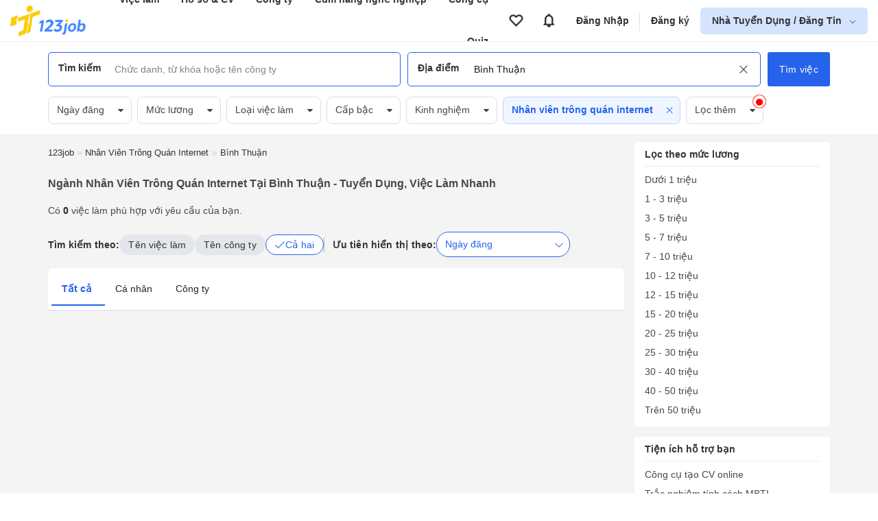

--- FILE ---
content_type: text/html; charset=UTF-8
request_url: https://123job.vn/nganh-nghe/vi%E1%BB%87c-l%C3%A0m-nh%C3%A2n-vi%C3%AAn-tr%C3%B4ng-qu%C3%A1n-internet-t%E1%BA%A1i-B%C3%ACnh-Thu%E1%BA%ADn
body_size: 15266
content:
<!DOCTYPE html><html lang="vi"><head>
<link rel="dns-prefetch" href="//https:www.googletagmanager.com">
<link rel="dns-prefetch" href="//https:123job.vn">
<link rel="dns-prefetch" href="//https:quiz.123job.vn">
<link rel="dns-prefetch" href="//https:www.facebook.com">
<link rel="dns-prefetch" href="//https:accounts.google.com">
<link rel="dns-prefetch" href="//https:">
<link rel="dns-prefetch" href="//https:business.123job.vn">
<link rel="dns-prefetch" href="//http:schema.org">
<link rel="dns-prefetch" href="//http:123job.vn">
<link rel="dns-prefetch" href="//https:unpkg.com"><script>(function(w,d,s,l,i){w[l]=w[l]||[];w[l].push({'gtm.start': new Date().getTime(),event:'gtm.js'});var f=d.getElementsByTagName(s)[0], j=d.createElement(s),dl=l!='dataLayer'?'&l='+l:'';j.async=true;j.src= 'https://www.googletagmanager.com/gtm.js?id='+i+dl;f.parentNode.insertBefore(j,f); })(window,document,'script','dataLayer','GTM-KBGFH99');</script><meta http-equiv="Content-Type" content="text/html; charset=utf-8"/><meta name=viewport content="width=device-width, initial-scale=1.0, maximum-scale=5.0, minimum-scale=1.0"><meta name=csrf-token content="BIRVCuxBSwNZGa0xiWaXR2OHS5cZGgqPYw5pL81Q"><meta http-equiv="content-language" content="vi" /><title>Việc làm ngành Nhân viên trông quán internet tại Bình Thuận 01/2026 - 123job.vn</title><meta name=description content="Cập nhật việc làm ngành Nhân viên trông quán internet tại Bình Thuận, Lương Cao từ $1000 từ Top Công ty hàng đầu. Phúc lợi tốt, Cơ hội thăng tiến cao, Không OT hoặc OT có Lương. Ứng tuyển ngay hôm nay dễ dàng tại 123job.vn"/><meta name=keywords itemprop="keywords" content="Việc làm Ngành Nhân viên trông quán internet tại Bình Thuận, tuyển dụng ngành Nhân viên trông quán internet tại Bình Thuận"/><meta name=csrf-token content="BIRVCuxBSwNZGa0xiWaXR2OHS5cZGgqPYw5pL81Q"><meta name=GENERATOR content="123job.vn"><meta name=language content="vietnamese"/><meta name=copyright content="Copyright © 2018 by 123job.vn"><meta name=author content="Tuyển dụng, việc làm mới nhất 123job.vn"><meta property="og:locale" content="vi_VN" /><meta property="og:title" itemprop="name" content="Việc làm ngành Nhân viên trông quán internet tại Bình Thuận 01/2026 - 123job.vn"><meta property="og:type" content="Website"><meta property="og:url" content="https://123job.vn/nganh-nghe/vi%E1%BB%87c-l%C3%A0m-nh%C3%A2n-vi%C3%AAn-tr%C3%B4ng-qu%C3%A1n-internet-t%E1%BA%A1i-B%C3%ACnh-Thu%E1%BA%ADn" /><meta property="og:description" content="Cập nhật việc làm ngành Nhân viên trông quán internet tại Bình Thuận, Lương Cao từ $1000 từ Top Công ty hàng đầu. Phúc lợi tốt, Cơ hội thăng tiến cao, Không OT hoặc OT có Lương. Ứng tuyển ngay hôm nay dễ dàng tại 123job.vn"><meta property="og:site_name" content="123job.vn"><meta name=ROBOTS content="INDEX, FOLLOW"><link rel="canonical" href="https://123job.vn/nganh-nghe/vi%E1%BB%87c-l%C3%A0m-nh%C3%A2n-vi%C3%AAn-tr%C3%B4ng-qu%C3%A1n-internet-t%E1%BA%A1i-B%C3%ACnh-Thu%E1%BA%ADn" /><link rel="shortcut icon" type=image/png href="https://123job.vn/favicon.png"><meta itemprop="image" content="https://123job.vn/images/banner/banner-header-resume.png"><meta property="og:image" content="https://123job.vn/images/banner/banner-header-resume.png"/><meta property="og:image:width" content="600"><meta property="og:image:height" content="315"><link rel="alternate" type=application/rss+xml title="Ngành Nhân viên trông quán internet tại Bình Thuận - Tuyển dụng, Việc làm nhanh" href="https://123job.vn/rss/index?q=nganh-nghe/việc-làm-nhân-viên-trông-quán-internet-tại-Bình-Thuận"><script> window.___gcfg = { lang: 'en-US', parsetags: 'onload' } </script><link rel="stylesheet" id="css_page" href="/vendor/css/job_search.min.css?id=115e76f188f8ec3fc7fd"><style>.page_speed_919552014{display:none;visibility:hidden} .page_speed_691341925{padding: 20px} .page_speed_1210619029{margin-bottom: 100px} .page_speed_1929223545{color: #4f5e64;font-size: 0.95rem} .page_speed_846621391{cursor: pointer} .page_speed_837211181{background-color: #007fbc; border: 1px solid #007fbc; color: #ffff} .page_speed_1087880288{color: white} .page_speed_1013571788{color: #4f5e64 !important;font-size: 0.95rem} .page_speed_1137469908{font-size: 1.5rem} .page_speed_1224626728{font-size: 1.25rem} .page_speed_2041063285{color: #4688ff} .page_speed_459517425{margin-bottom: 1.5rem} .page_speed_2097407172{flex:1;} .page_speed_320662222{top: 106%} .page_speed_1307125904{position: relative; flex: 1} .page_speed_1741095280{width: 95%} .page_speed_287994082{} .page_speed_1381472368{text-align: center !important;} .page_speed_1319315314{border-bottom: 1px solid #ccdeff} .page_speed_462400593{font-size: 16px;margin-bottom: 0px;margin-top: 6px; font-weight: 400} .page_speed_1380808745{font-size: 16px !important;}</style></head><body><noscript><iframe src="https://www.googletagmanager.com/ns.html?id=GTM-KBGFH99" height=0 width=0 class="page_speed_919552014"></iframe></noscript><div class="bg-pushmenu"></div><div class="sidebar-right"><nav><div class="user-area"><div class="user-action u-logout d-flex"><a href="https://123job.vn/auth/login" rel="nofollow" class="btn btn-primary">Đăng nhập</a><a href="https://123job.vn/auth/register" rel="nofollow" class="btn btn-gray register">Đăng ký</a></div></div><div class="slide-menu"><ul><li class="lv0"><a href="/" rel="nofollow"><img class="img-menu" data-src="https://123job.vn/images/menus/home.png" alt="Trang chủ"> Trang chủ </a></li><li class="lv0"><a href="https://quiz.123job.vn" rel="nofollow"><img class="img-menu" data-src="https://123job.vn/images/menu_2/quiz.png" alt="Quiz"> Quiz </a></li><li class="lv0"><a href="/cv/mẫu-cv" rel="nofollow"><img class="img-menu" data-src="https://123job.vn/images/menu_2/resume.png" alt="Mẫu CV xin việc"> Mẫu CV xin việc <span class="label">Miễn phí</span></a></li><li class="lv0"><a href="/user/profile" rel="nofollow"><img class="img-menu" data-src="https://123job.vn/images/menu_2/write_cv.png" alt="123job Profile"> 123job Profile </a></li><li class="lv0"><a href="/tuyen-dung" rel="nofollow"><img class="img-menu" data-src="https://123job.vn/images/menu_2/search_job.png" alt="Tìm việc làm"> Tìm việc làm </a></li><li class="lv0"><a href="/cover-letter/mẫu-cover-letter" rel="nofollow"><img class="img-menu" data-src="https://123job.vn/images/menu_2/cover_letter.png" alt="Cover letter"> Cover letter </a></li><li class="lv0"><a href="/company" rel="nofollow"><img class="img-menu" data-src="https://123job.vn/images/menu_2/review.png" alt="Review công ty"> Review công ty </a></li><li class="lv0"><a href="/bai-viet" rel="nofollow"><img class="img-menu" data-src="https://123job.vn/images/menu_2/news.png" alt="Cẩm nang nghề nghiệp"> Cẩm nang nghề nghiệp </a></li><li class="lv0"><a href="/wiki/mbti" rel="nofollow"><img class="img-menu" data-src="https://123job.vn/images/menu_2/mbti.png" alt="Trắc nghiệm MBTI"> Trắc nghiệm MBTI </a></li><li class="lv0"><a href="/wiki/gross-to-net" rel="nofollow"><img class="img-menu" data-src="https://123job.vn/images/menu_2/gross_net.png" alt="Tính lương Gross - Net"> Tính lương Gross - Net </a></li><li class="lv0"><a href="/wiki/multiple-intelligences-test" rel="nofollow"><img class="img-menu" data-src="https://123job.vn/images/menu_2/multiple-intelligences-test.png" alt="Trắc nghiệm đa trí thông minh MI"> Trắc nghiệm đa trí thông minh MI </a></li><li class="lv0"><a href="https://www.facebook.com/tuyendung.123job" rel="nofollow"><img class="img-menu" data-src="https://123job.vn/images/menu_2/about.png" alt="Về chúng tôi"> Về chúng tôi </a></li></ul></div></nav></div><script> var URL_LOGIN_PROVIDER = 'https://123job.vn/auth/login-provider'; function loginGoogleOneTap(googleUser) { const responsePayload = decodeJwtResponse(googleUser.credential); fetch(URL_LOGIN_PROVIDER, { method: 'POST', headers: {'Content-Type': 'application/json'}, body: JSON.stringify({ id: responsePayload.sub, provider: 'google', name: responsePayload.name, password: responsePayload.sub, email: responsePayload.email, "_token": "BIRVCuxBSwNZGa0xiWaXR2OHS5cZGgqPYw5pL81Q", }), }).then(response => response.ok ? response.json() : Promise.reject(`HTTP error! Status: ${response.status}`)) .then(data => { location.reload(); }) .catch(error => alert("Có lỗi xảy ra")); } function decodeJwtResponse(token) { var base64Url = token.split('.')[1]; var base64 = base64Url.replace(/-/g, '+').replace(/_/g, '/'); var jsonPayload = decodeURIComponent(window.atob(base64).split('').map(function (c) { return '%' + ('00' + c.charCodeAt(0).toString(16)).slice(-2); }).join('')); return JSON.parse(jsonPayload); } </script><input type=hidden name=_token value="BIRVCuxBSwNZGa0xiWaXR2OHS5cZGgqPYw5pL81Q"><div id="g_id_onload" data-client_id="" data-context="signin" data-callback="loginGoogleOneTap" data-close_on_tap_outside="false"></div><script src="https://accounts.google.com/gsi/client" async defer></script><link href="/vendor/auth/css/modal_auth.min.css?id=bd356418eb795240e594" rel="stylesheet"><div class="box-popup-need-login modal modal-form modal-auth-login"><div class="modal-header d-flex"><div class="modal-header__title js-tab-auth mr-3 active" data-tab="login">Đăng nhập</div><div class="modal-header__title js-tab-auth" data-tab="register">Đăng ký</div></div><div class="modal-body modal-body-login page_speed_691341925"><div class="auth-page-login js-auth-content mt-1"><div class="container page_speed_1210619029"><div class="auth-form auth-form--desktop"><div class="auth-form__title"><h2>Chào mừng bạn trở lại 123job.vn</h2><p class="mb-3 page_speed_1929223545"> Cùng xây dựng một hồ sơ nổi bật và nhận được các cơ hội sự nghiệp lý tưởng </p></div><div class="auth-form__content"><form action="https://123job.vn/auth/login" class="js-form-login" method="post"><p class="error-form error-form--account-ajax"></p><input type=hidden name=_token value="BIRVCuxBSwNZGa0xiWaXR2OHS5cZGgqPYw5pL81Q"><input type=hidden name=js_redirect_url value=""><input type=hidden name=call_back value=""><input type=hidden name=type value=""><input type=hidden name=source value=""><div class="form-group mb-4"><input type=text class="form-control" name=email value="" placeholder="Email hoặc số điện thoại"><small class="error-form js-error-login" data-field="email"></small></div><div class="form-group"><input type=password class="form-control" name=password autocomplete="off" placeholder="Mật khẩu"><small class="error-form js-error-login" data-field="password"></small><span class="icon js-show-password page_speed_846621391"><i class="la la-eye-slash"></i></span></div><p class="text-right text-sm"><a href="https://123job.vn/auth/forgot-password" class="text-primary ft-color">Quên mật khẩu</a></p><input type=hidden name=callback value=""><button type=submit class="btn btn-primary btn-block js-button-login bg-color"><b>Đăng nhập</b></button></form><div class="social-hr mt-4 mb-4 d-block"><div class="hr"><span>Hoặc bằng</span></div></div><div class="login-social js_login_google"><button class="button-auth google js_login_google mr-1" rel="nofollow" href="javascript:void(0)" id="js_login_google" title="Đăng nhập với google"><img class='lazy' data-src='https://123job.vn/images/logo/icon/google.jpg'><span>Google</span></button><button class="button-auth facebook js_login_facebook mr-1" rel="nofollow" href="javascript:void(0)" id="js_login_facebook" title="Đăng nhập với facebook"><img class='lazy' data-src='https://123job.vn/images/logo/icon/icon-facebook.png'><span>Facebook</span></button><button data-link="https://123job.vn/auth/login-social/linkedin-openid" rel="nofollow" title="Đăng nhập với linkedin"class="button-auth js-login-social-other page_speed_837211181"><img class='lazy' data-src='https://123job.vn/images/logo/icon/icon-linkedin.png'><span class="page_speed_1087880288">Linkedin</span></button></div><div class="more-login mt-3"> Bạn sử dụng 123job lần đầu? <a href="https://123job.vn/auth/register" rel="nofollow" class="text-primary js-link-auth ft-color" data-field="register"><u>Đăng ký ngay</u></a></div></div></div><div class="auth-help"><p class="back-home"><a href="/"><i class="la la-arrow-left"></i> Quay lại trang chủ</a><br></p><p class="text-center text-muted page_speed_1013571788"> Bạn gặp khó khăn khi tạo tài khoản? <br> Vui lòng gọi tới Zalo: 0961.469.398 (giờ hành chính). </p></div></div></div><div class="auth-page-register js-auth-content hide"><div class="container page_speed_1210619029"><div class="auth-form auth-form--desktop"><div class="auth-form__title"><h2>Chào mừng bạn đến với 123job.vn</h2><p class="mb-3 page_speed_1929223545"> Cùng xây dựng một hồ sơ nổi bật và nhận được các cơ hội sự nghiệp lý tưởng </p></div><div class="auth-form__content"><form action="https://123job.vn/auth/register" class="js-form-register" method="post"><input type=hidden name=_token value="BIRVCuxBSwNZGa0xiWaXR2OHS5cZGgqPYw5pL81Q"><input type=hidden name=source value=""><input type=hidden name=callback value=""><input type=hidden name=register_place value=""><input type=hidden name=js_redirect_url value=""><div class="form-group"><input type=text class="form-control" name=email value="" placeholder="Email hoặc số điện thoại"><small class="error-form js-error-register" data-field="email"></small></div><div class="form-group mt-3"><input type=password class="form-control" name=password value="" autocomplete="off" placeholder="Mật khẩu"><small class="error-form js-error-register" data-field="password"></small><span class="icon js-show-password page_speed_846621391"><i class="la la-eye-slash"></i></span></div><div class="form-group mt-3"><input type=text class="form-control" name=name value="" autocomplete="off" placeholder="Họ và tên"><small class="error-form js-error-register" data-field="name"></small></div><div class="form-group mt-3"><input type=text class="form-control" name=phone value="" autocomplete="off" placeholder="Số điện thoại"><small class="error-form js-error-register" data-field="phone"></small></div><div class="agree-policy"><input type=checkbox name=yes_policy checked><span> Tôi đồng ý với <a href="/help/operation" class="ft-color" target="_blank"><u>quy chế hoạt động</u></a> và <a href="/help/security" class="ft-color" target="_blank"><u>chính sách bảo mật thông tin</u></a> của 123job.vn. </span></div><button type=submit class="btn btn-primary btn-block js-button-register bg-color">Đăng ký</button></form><div class="more-login mt-4"> Bạn đã có tài khoản? <a href="https://123job.vn/auth/login" rel="nofollow" class="text-primary js-link-auth ft-color" data-field="login"><u>Đăng nhập ngay</u></a></div></div></div><div class="auth-help"><p class="back-home"><a href="/"><i class="la la-arrow-left"></i> Quay lại trang chủ</a><br></p><p class="text-center text-muted page_speed_1013571788"> Bạn gặp khó khăn khi tạo tài khoản? <br> Vui lòng gọi tới Zalo: 0961.469.398 (giờ hành chính). </p></div></div></div></div></div><script> var URL_AUTH = { LOGIN_PROVIDER: 'https://123job.vn/auth/login-provider' }; </script><script async src="/vendor/auth/js/auth.js?id=66d8ccd0397218262967"></script><style> #modal-protect-personal-data { max-width: 700px; } #modal-protect-personal-data .modal-body { padding: 1.5rem; } #modal-protect-personal-data .content-main { padding: 1rem; border: 1px solid #e2e8f0; max-height: 400px; overflow-y: scroll; border-radius: 4px; margin: 1rem 0; } #modal-protect-personal-data .content-main p { font-size: 0.9rem; padding: 0; margin-bottom: 1rem; } #modal-protect-personal-data .btn-submit-policy { padding: 10px 15px; border: none; background: #4688ff; color: #fff; border-radius: 4px; cursor: pointer; } #modal-protect-personal-data #confirm-policy { width: 1.25rem; height: 1.25rem; margin-right: 10px; margin-top: 5px; } #modal-protect-personal-data #form-protect-personal-data { font-size: 1rem; }</style><div class="modal modal-lg" id="modal-protect-personal-data"><div class="modal-body"><p class="text-center font-weight-bold page_speed_1137469908">Thông báo</p><p class="text-center font-weight-bold page_speed_1224626728">Các điều kiện giao dịch chung về bảo vệ dữ liệu cá nhân</p><div class="content-main"><p>Kính gửi Quý Thành viên của Website 123job.vn,</p><p> Ban Quản Trị Website 123job.vn xin thông báo đến Quý Thành viên về việc áp dụng “Các điều kiện giao dịch chung về bảo vệ dữ liệu cá nhân” (Sau đây gọi tắt là “Các Điều Kiện Giao Dịch Chung”) được cập nhật theo Nghị định số 13/2023/NĐ-CP được Chính phủ ban hành ngày 17/4/2023 về bảo vệ dữ liệu cá nhân, hiệu lực thi hành từ ngày 01/07/2023. </p><p> “Các Điều Kiện Giao Dịch Chung” là một phần không thể tách rời của các thỏa thuận giữa Ban Quản Trị Website 123job.vn và các Thành viên. “Các Điều Kiện Giao Dịch Chung” có thể được sửa đổi trong từng thời kỳ. Mọi thông tin thay đổi (nếu có) sẽ được thông báo, cập nhật trên website https:///www.123job.vn. </p><p> Để xem chi tiết “Các Điều Kiện Giao Dịch Chung”, Quý Thành viên vui lòng nhấn: <a href="https://123job.vn/help/protect-personal-data" target="_blank" rel="nofollow" class=" page_speed_2041063285">Tại đây</a></p><p> Trường hợp cần làm rõ về “Các Điều Kiện Giao Dịch Chung”, Quý Thành viên vui lòng liên hệ với Ban Quản Trị Website 123job.vn hoặc gửi email đến <b>123job.vn@gmail.com.vn</b> để được hỗ trợ. </p><p>Trân trọng!</p></div><form id="form-protect-personal-data" action="" method="post"><div class="d-flex align-start page_speed_459517425"><input type=checkbox required="" class="form-checkbox " name=confirm_policy id="confirm-policy"><label for="confirm-policy" class="page_speed_2097407172"> Tôi xác nhận đã đọc, hiểu rõ và đồng ý với <a class="" href="https://123job.vn/help/protect-personal-data" target="_blank" rel="nofollow"><b>Các điều kiện giao dịch chung về bảo vệ dữ liệu cá nhân</b></a> của Ban Quản Trị Website 123job.vn </label></div><div class="text-center"><button type=button class="btn-submit-policy js-submit-policy"> Xác nhận </button></div></form></div></div><script> var USER_POLICY_AT = '0'; var URL_PROTECT_PERSONAL_DATA_STORE = 'https://123job.vn/ajax/protect-personal-data';</script><script src="/vendor/core/js/protect_personal_data.js?id=d7511cf462796b407f2e" async></script><div class="header-main "><header class="header-hide-mb"><div class="header-wrapper"><div class="brand"><a href="/"><img src="/images/logo_tim.png" alt="123job.vn | Việc làm mới hiệu quả, Tìm việc làm mới nhanh"></a></div><div class="primary-nav"><ul class="header-menu"><li><a href="/jobs">Việc làm</a><div class="group-hover navbar__item__dropdown-menu"><div class="nav navbar-menu navbar-padding"><div class="row"><div class="col-6"><div class="menu-child"><div class="menu-child__tag">Việc làm</div><a href="/jobs" class="menu-child__item"><i class="fa fa-search"></i><span> Tìm việc làm </span></a><a href="/user/jobs/apply" class="menu-child__item"><i class="fa fa-briefcase"></i><span> Việc làm đã ứng tuyển </span></a><a href="/user/jobs/favourite" class="menu-child__item"><i class="fa fa-heart-o"></i><span> Việc làm đã lưu </span></a><a href="/user/jobs/suggest" class="menu-child__item"><i class="fa fa-briefcase"></i><span> Việc làm phù hợp <span class="badge badge__new">Mới</span></span></a></div></div><div class="col-6"><div class="menu-child"><div class="menu-child__tag">Việc làm theo vị trí</div><div class="row flex-nowrap job-position"><div class="col-6"><a href="/nganh-nghe/việc-làm-it-phần-mềm" class="menu-child__item"><span> Việc làm IT <span class="badge badge__hot">Hot</span></span></a><a href="/nganh-nghe/việc-làm-việc-làm-cấp-cao" class="menu-child__item"><span> Việc làm quản lý cấp cao <span class="badge badge__hot">Hot</span></span></a><a href="/nganh-nghe/việc-làm-bán-hàng" class="menu-child__item"><span> Việc làm bán hàng </span></a><a href="/nganh-nghe/việc-làm-kinh-doanh" class="menu-child__item"><span> Việc làm kinh doanh </span></a><a href="/nganh-nghe/việc-làm-kế-toán" class="menu-child__item"><span> Việc làm Kế toán </span></a><a href="/nganh-nghe/việc-làm-lao-động-phổ-thông" class="menu-child__item"><span> Việc làm Lao động phổ thông </span></a><a href="/nganh-nghe/việc-làm-giáo-dục-đào-tạo" class="menu-child__item"><span> Việc làm Giáo dục </span></a></div><div class="col-6"><a href="/nganh-nghe/việc-làm-marketing-pr" class="menu-child__item"><span> Việc làm Marketing </span></a><a href="/nganh-nghe/việc-làm-hành-chính-văn-phòng" class="menu-child__item"><span> Việc làm Hành chính </span></a><a href="/nganh-nghe/việc-làm-tư-vấn-chăm-sóc-khách-hàng" class="menu-child__item"><span> Việc làm chăm sóc khách hàng </span></a><a href="/nganh-nghe/việc-làm-bất-động-sản" class="menu-child__item"><span> Việc làm Bất động sản </span></a><a href="/nganh-nghe/việc-làm-ngân-hàng-tài-chính" class="menu-child__item"><span> Việc làm ngân hàng </span></a><a href="/nganh-nghe/việc-làm-bảo-vệ-an-ninh-vệ-sỹ" class="menu-child__item"><span> Việc làm bảo vệ </span></a><a href="/nganh-nghe/việc-làm-khách-sạn-nhà-hàng" class="menu-child__item"><span> Việc làm nhà hàng </span></a></div></div></div></div></div></div></div></li><li><a href="/cv/mẫu-cv">Hồ sơ &amp; CV</a><div class="group-hover navbar__item__dropdown-menu"><div class="nav navbar-menu navbar-padding"><div class="row"><div class="col-6"><div class="menu-child"><a href="/user/cv/list" class="menu-child__item"><i class="fa fa-file-text-o"></i><span> Quản lý CV </span></a><a href="/cv/guide" class="menu-child__item"><i class="fa fa-address-card-o"></i><span> Hướng dẫn viết CV theo ngành nghề </span></a><a href="/user/cv/upload" class="menu-child__item"><i class="fa fa-cloud-upload"></i><span> Tải CV lên </span></a><a href="/user/profile" class="menu-child__item"><i class="fa fa-address-book-o"></i><span> 123job Profile </span></a></div></div><div class="col-6"><div class="menu-child"><a href="/cv/mẫu-cv" class="menu-child__tag">Mẫu hồ sơ <i class="la la-arrow-right"></i></a><a href="/cv/mẫu-cv" class="menu-child__item"><i class="fa fa-id-card-o"></i><span> Mẫu CV </span></a><a href="/cover-letter/mẫu-cover-letter" class="menu-child__item"><i class="fa fa-address-card-o"></i><span> Mẫu Cover Letter </span></a><a href="/cv/mẫu-cv-xin-việc-file-word" class="menu-child__item"><i class="fa fa-id-card-o"></i><span> Mẫu CV File Word </span></a></div></div></div></div></div></li><li><a href="/company">Công ty</a><div class="group-hover navbar__item__dropdown-menu"><div class="nav navbar-menu navbar-padding"><div class="row"><div class="col-12"><div class="menu-child"><a href="/company/search" class="menu-child__item"><i class="fa fa-search"></i><span> Tìm kiếm công ty </span></a><a href="/company?tab=best" class="menu-child__item"><i class="fa fa-building"></i><span> Công ty nổi bật <span class="badge badge__hot">Hot</span></span></a><a href="/company?tab=latest" class="menu-child__item"><i class="fa fa-building"></i><span> Công ty mới <span class="badge badge__new">Mới</span></span></a><a href="/company?tab=suggestion" class="menu-child__item"><i class="fa fa-building"></i><span> Công ty được đề xuất </span></a></div></div></div></div></div></li><li><a href="/bai-viet">Cẩm nang nghề nghiệp</a><div class="group-hover navbar__item__dropdown-menu"><div class="nav navbar-menu navbar-padding"><div class="row"><div class="col-12"><div class="menu-child"><a href="/bai-viet/dinh-huong-nghe-nghiep-31c" class="menu-child__item"><i class="fa fa-briefcase"></i><span> Định hướng nghề nghiệp </span></a><a href="/bai-viet/tim-viec-30c" class="menu-child__item"><i class="fa fa-briefcase"></i><span> Bí kíp tìm việc </span></a><a href="/bai-viet/con-duong-su-nghiep-10c" class="menu-child__item"><i class="fa fa-briefcase"></i><span> Kiến thức chuyên ngành </span></a><a href="/bai-viet/thanh-cong-trong-cong-viec-24c" class="menu-child__item"><i class="fa fa-briefcase"></i><span> Thăng tiến sự nghiệp </span></a><a href="/bai-viet/xay-dung-doanh-nghiep-55c" class="menu-child__item"><i class="fa fa-briefcase"></i><span> Phát triển doanh nghiệp </span></a><a href="/bai-viet/cam-nang-tuyen-dung-58c" class="menu-child__item"><i class="fa fa-briefcase"></i><span> Thị trường và xu hướng tuyển dụng </span></a></div></div></div></div></div></li><li><a href="/wiki/mbti">Công cụ</a><div class="group-hover navbar__item__dropdown-menu"><div class="nav navbar-menu navbar-padding"><div class="row"><div class="col-6"><div class="menu-child"><div class="menu-child__tag">Khám phá bản thân</div><a href="/wiki/mbti" class="menu-child__item"><i class="fa fa-id-card-o"></i><span> Trắc nghiệm tính cách MBTI </span></a><a href="/wiki/multiple-intelligences-test" class="menu-child__item"><i class="fa fa-pencil-square-o"></i><span> Trắc nghiệm đa trí thông minh MI </span></a></div></div><div class="col-6"><div class="menu-child"><div class="menu-child__tag">Công cụ</div><a href="/wiki/gross-to-net" class="menu-child__item"><i class="fa fa-calculator"></i><span> Tính lương GROSS NET <span class="badge badge__hot">Hot</span></span></a><a href="/wiki/personal-tax" class="menu-child__item"><i class="fa fa-usd"></i><span> Tính thuế thu nhập cá nhân </span></a><a href="/wiki/compound-interest" class="menu-child__item"><i class="fa fa-level-up"></i><span> Tính lãi suất kép </span></a><a href="/wiki/savings-plan" class="menu-child__item"><i class="fa fa-line-chart"></i><span> Lập kế hoạch tiết kiệm </span></a><a href="/wiki/unemployment-insurance" class="menu-child__item"><i class="fa fa-briefcase"></i><span> Tính Bảo hiểm thất nghiệp </span></a><a href="/wiki/social-insurance" class="menu-child__item"><i class="fa fa-calculator"></i><span> Tính bảo hiểm xã hội một lần </span></a></div></div></div></div></div></li><li><a href="https://quiz.123job.vn/">Quiz</a></ul></div><div class="secondary-nav"><ul class="header-menu"></ul></div><ul class="account-nav header-menu"><li class="menu-nav"><a class="btn-icon-favourite" data-toggle="tooltip" data-original-title="Tin đã lưu" href="https://123job.vn/user/jobs/favourite" aria-label="View all favorite products"><i class="la la-heart-o"></i></a></li><li class="menu-nav"><a class="btn-icon-notification" data-toggle="tooltip" data-original-title="Thông báo" href="https://123job.vn/user/notification" aria-label="View all notifications"><i class="la la-bell"></i></a></li><li class="menu-nav"><a href="https://123job.vn/auth/login" class="after-right">Đăng Nhập</a></li><li class="menu-nav"><a href="https://123job.vn/auth/register">Đăng ký</a></li><li class="has-children js-sub-menu-user btn-employer "><a href="https://business.123job.vn/" class="" aria-label="show menu dropdown"> Nhà Tuyển Dụng / Đăng Tin </a><div class="sub-menu sub-menu--right pt-0 pb-0 page_speed_320662222"><div class=""><a href="https://business.123job.vn/" class="option-menu text-black">Đăng tin tuyển dụng</a><a href="https://business.123job.vn/" class="option-menu text-black">Tìm ứng viên</a><a href="https://business.123job.vn/service-package" class="option-menu text-black">Sản phẩm và dịch vụ</a></div></div></li></ul><div class="d-flex"><div class="box-favourite_mb"><a class="d-block" aria-label="Link to your favorite jobs site" href="https://123job.vn/user/jobs/favourite"><span class="icon-main"><i class="la la-heart-o"></i></span><i class="icon-total js-favourites-count"></i></a></div><div class="box-notification_mb"><a class="d-block" aria-label="Link to your notifications" href="https://123job.vn/user/notification"><span class="icon-main"><i class="la la-bell"></i></span><i class="icon-total js-notification-count"></i></a></div></div></div></header></div><script> var URL_SEARCH_TITLE = 'https://123job.vn/ajax/suggest-title'; var URL_AJAX_GET_COMPANY_SUGGESTIONS = 'https://123job.vn/company/ajax/company-suggest'; var URL_AJAX_COUNT_JOB_SEARCH = 'https://123job.vn/ajax/search-job'; var URL_AJAX_COUNT_JOB_BY_HISTORY_SEARCH = 'https://123job.vn/ajax/search-job-by-history'; var URL_AJAX_GET_SUGGESTION_JOB = 'https://123job.vn/ajax/get-suggestion-jobs';</script><div class="header-form"><div class="container"><form class="page-search js-form-search js-form-search-pc " action="https://123job.vn/tuyen-dung"><input type=hidden name=label class="input_hidden_filter input_hidden_label" value=""><input type=hidden name=s class="input_hidden_filter input_hidden_s" value="0"><input type=hidden name=jt class="input_hidden_filter input_hidden_jt" value="0"><input type=hidden name=level class="input_hidden_filter input_hidden_level" value=""><input type=hidden name=exp class="input_hidden_filter input_hidden_exp" value=""><input type=hidden name=cat class="input_hidden_filter input_hidden_cat" value="Nhân viên trông quán internet"><input type=hidden name=date class="input_hidden_filter input_hidden_date" value=""><input type=hidden name=cat_name class="input_hidden_filter input_hidden_cat_name" value="Nhân viên trông quán internet"><input type=hidden name=benefit class="input_hidden_filter input_hidden_benefit" value=""><input type=hidden name=postType class="input_hidden_filter input_hidden_postType" value=""><input type=hidden name=size class="input_hidden_filter input_hidden_size" value=""><input type=hidden name=contentHas class="input_hidden_filter input_hidden_contentHas" value=""><input type=hidden name=sort class="input_hidden_filter input_hidden_sort" value="new"><input type=hidden name=type_keyword class="input_hidden_filter input_hidden_type_keyword" value="0"><input type=hidden name=cityId class="input_hidden_filter input_hidden_cityId" value="12"><input type=hidden name=districtIds class="input_hidden_filter input_hidden_districtIds" value="0"><input type=hidden name=job_type class="input_hidden_filter input_hidden_job_type" value=""><div class="d-flex page_speed_1307125904"><div class="form-item typeahead__container input-keyword"><div class="box-input-search"><span class="title-input">Tìm kiếm</span><input type=search class="js-input-text js-typeahead-title" name=q autocomplete="off" placeholder="Chức danh, từ khóa hoặc tên công ty" value=""><span class="clear-input js-clear-input-title "><i class="la la-times"></i></span></div></div><div class="form-item typeahead__container input-location"><div class="box-input-search"><span class="title-input">Địa điểm</span><input type=search class="js-input-text js-typeahead-location" name=l id="l" autocomplete="off" placeholder="Tỉnh hoặc thành phố" value="Bình Thuận "><span class="clear-input js-clear-input-location active"><i class="la la-times"></i></span></div></div><div class="search-keyword-expand dropdown-menu hide js-box-expand-keyword"><div class="box-left"><div class="dropdown-menu-wrap" id="keyword-follow-container"><div class="box-title"><span class=""><b>Từ khoá theo dõi</b></span><a class="title-sub" href="https://123job.vn/alerts" ref="nofollow"><u>Cài đặt</u></a></div><div class="box-content"><ul class="js-list-keyword-follow-form keyword-follow__list"></ul></div></div><div class="dropdown-menu-wrap hide js-box-search-history"><div class="box-title"><span class=""><b>Tìm kiếm gần đây</b></span><span class="title-sub js-delete-all-search-history"><u>Xóa tất cả</u></span></div><div class="box-content link-groups js-wrapper-search-history"></div></div><div class="dropdown-menu-wrap hide js-box-keyword-suggest"><div class="box-title"><span class=""><b>Từ khoá gợi ý</b></span></div><div class="box-content link-groups js-wrapper-keyword-suggest"></div></div><div class="dropdown-menu-wrap hide js-box-company-suggest"><div class="box-title"><span class=""><b>Công ty đề xuất</b></span></div><div class="box-content link-groups js-wrapper-company-suggest"></div></div><div class="dropdown-menu-wrap" id="keyword-trends-container"><div class="box-title"><span class=""><b>Xu hướng tìm kiếm</b></span></div><div class="box-content link-groups list-group-tag"><span class="link-group-item js-keyword-trend"><em class="la la-tags"></em> Java dev</span><span class="link-group-item js-keyword-trend"><em class="la la-tags"></em> Python developer</span><span class="link-group-item js-keyword-trend"><em class="la la-tags"></em> Machine learning</span><span class="link-group-item js-keyword-trend"><em class="la la-tags"></em> AI engineer</span><span class="link-group-item js-keyword-trend"><em class="la la-tags"></em> Kế toán trưởng</span><span class="link-group-item js-keyword-trend"><em class="la la-tags"></em> Kế toán kho</span><span class="link-group-item js-keyword-trend"><em class="la la-tags"></em> Bán hàng</span><span class="link-group-item js-keyword-trend"><em class="la la-tags"></em> Kỹ sư điện</span><span class="link-group-item js-keyword-trend"><em class="la la-tags"></em> Kinh doanh</span><span class="link-group-item js-keyword-trend"><em class="la la-tags"></em> Lái xe</span><span class="link-group-item js-keyword-trend"><em class="la la-tags"></em> Sale marketing</span><span class="link-group-item js-keyword-trend"><em class="la la-tags"></em> Sale admin</span><span class="link-group-item js-keyword-trend"><em class="la la-tags"></em> Kế toán trưởng</span><span class="link-group-item js-keyword-trend"><em class="la la-tags"></em> Trưởng phòng nhân sự</span><span class="link-group-item js-keyword-trend"><em class="la la-tags"></em> Thiết kế đồ hoạ</span><span class="link-group-item js-keyword-trend"><em class="la la-tags"></em> Giao hàng</span><span class="link-group-item js-keyword-trend"><em class="la la-tags"></em> Lễ tân</span><span class="link-group-item js-keyword-trend"><em class="la la-tags"></em> Phục vụ</span></div></div></div><div class="box-right"><div class="dropdown-menu-wrap box-job-suggestions"><div class="box-title"><span><b>Việc làm có thể bạn quan tâm</b></span></div><div class="content-box"><div class="list-job-suggestions js-job-suggest-wrapper"></div></div></div></div></div><div class="search-location-expand dropdown-menu hide js-box-expand-location"><div class="box-left"></div><div class="box-right"><div class="box-search-location"><div class="wrapper"><div class="box-city"><div class="box-search-city"><input type=text class="js-input-search-city" name=city autocomplete="off" placeholder="Nhập Tỉnh/Thành Phố"></div><div class="select-city box-scroll-customize"><div class="list-city box-scroll-main js-wrapper-list-city"></div><div class="cover-scroll-bar"></div></div></div><div class="box-district"><div class="box-district__title"> Quận/Huyện </div><div class="select-district box-scroll-customize"><div class="list-district box-scroll-main hide js-wrapper-list-district"></div><div class="no-district js-box-no-district"><div class="page_speed_1741095280">Vui lòng chọn Tỉnh/Thành Phố</div></div><div class="cover-scroll-bar"></div></div></div><div class="box-footer"><div class="wrap-footer"><div class="remove-all-select js-remove-select-location"> Bỏ chọn tất cả </div><div class="box-submit"><button type=button class="btn js-submit-form-location">Xem <span class="js-count-job hide"></span> kết quả</button></div></div></div></div></div></div></div></div><button type=submit class="btn btn-primary btn-submit-form js-button-submit-search">Tìm việc</button></form><div class="filters"><div class="filter-item" data-filter="date"><div data-text="" class="filter-heading js-filter-click"><span class="filter-title"> Ngày đăng </span><span class="filter-icon js-filter-close"><i class="fa fa-caret-down"></i></span></div><div class="filter-body"><div class="scroll-list"><div class="filter-list-select scroll-box"><div class="item js-filter-select" data-key="1">24 giờ qua</div><div class="item js-filter-select" data-key="2">3 ngày trước</div><div class="item js-filter-select" data-key="3">7 ngày trước</div><div class="item js-filter-select" data-key="4">14 ngày trước</div><div class="item js-filter-select" data-key="5">30 ngày trước</div></div><div class="cover-bar"></div></div></div></div><div class="filter-item" data-filter="s"><div data-text="" class="filter-heading js-filter-click"><span class="filter-title"> Mức lương </span><span class="filter-icon js-filter-close"><i class="fa fa-caret-down"></i></span></div><div class="filter-body"><div class="scroll-list"><div class="filter-list-select scroll-box"><div class="item js-filter-select" data-key="1">Dưới 1 triệu</div><div class="item js-filter-select" data-key="2">1 - 3 triệu</div><div class="item js-filter-select" data-key="3">3 - 5 triệu</div><div class="item js-filter-select" data-key="4">5 - 7 triệu</div><div class="item js-filter-select" data-key="5">7 - 10 triệu</div><div class="item js-filter-select" data-key="6">10 - 12 triệu</div><div class="item js-filter-select" data-key="7">12 - 15 triệu</div><div class="item js-filter-select" data-key="8">15 - 20 triệu</div><div class="item js-filter-select" data-key="9">20 - 25 triệu</div><div class="item js-filter-select" data-key="10">25 - 30 triệu</div><div class="item js-filter-select" data-key="11">30 - 40 triệu</div><div class="item js-filter-select" data-key="12">40 - 50 triệu</div><div class="item js-filter-select" data-key="13">Trên 50 triệu</div></div><div class="cover-bar"></div></div></div></div><div class="filter-item" data-filter="jt"><div data-text="" class="filter-heading js-filter-click"><span class="filter-title"> Loại việc làm </span><span class="filter-icon js-filter-close"><i class="fa fa-caret-down"></i></span></div><div class="filter-body"><div class="scroll-list"><div class="filter-list-select scroll-box"><div class="item js-filter-select" data-key="1500">Toàn thời gian cố định</div><div class="item js-filter-select" data-key="1501">Toàn thời gian tạm thời</div><div class="item js-filter-select" data-key="1502">Bán thời gian cố định</div><div class="item js-filter-select" data-key="1503">Bán thời gian tạm thời</div><div class="item js-filter-select" data-key="1504">Theo hợp đồng tư vấn</div><div class="item js-filter-select" data-key="1505">Thực tập</div></div><div class="cover-bar"></div></div></div></div><div class="filter-item" data-filter="level"><div data-text="" class="filter-heading js-filter-click"><span class="filter-title"> Cấp bậc </span><span class="filter-icon js-filter-close"><i class="fa fa-caret-down"></i></span></div><div class="filter-body"><div class="scroll-list"><div class="filter-list-select scroll-box"><div class="item js-filter-select" data-key="Mới tốt nghiệp / thực tập">Mới tốt nghiệp / thực tập</div><div class="item js-filter-select" data-key="Nhân viên">Nhân viên</div><div class="item js-filter-select" data-key="Trưởng nhóm">Trưởng nhóm</div><div class="item js-filter-select" data-key="Trưởng phòng">Trưởng phòng</div><div class="item js-filter-select" data-key="Phó giám đốc">Phó giám đốc</div><div class="item js-filter-select" data-key="Giám đốc">Giám đốc</div><div class="item js-filter-select" data-key="Tổng giám đốc điều hành">Tổng giám đốc điều hành</div></div><div class="cover-bar"></div></div></div></div><div class="filter-item" data-filter="exp"><div data-text="" class="filter-heading js-filter-click"><span class="filter-title"> Kinh nghiệm </span><span class="filter-icon js-filter-close"><i class="fa fa-caret-down"></i></span></div><div class="filter-body"><div class="scroll-list"><div class="filter-list-select scroll-box"><div class="item js-filter-select" data-key="Dưới 1 năm">Dưới 1 năm</div><div class="item js-filter-select" data-key="1 năm">1 năm</div><div class="item js-filter-select" data-key="2 năm">2 năm</div><div class="item js-filter-select" data-key="3 năm">3 năm</div><div class="item js-filter-select" data-key="4 năm">4 năm</div><div class="item js-filter-select" data-key="5 năm">5 năm</div><div class="item js-filter-select" data-key="Trên 5 năm">Trên 5 năm</div></div><div class="cover-bar"></div></div></div></div><div class="filter-item" data-filter="cat"><div data-text="Nhân viên trông quán internet" class="filter-heading active js-filter-click"><span class="filter-title"> Nhân viên trông quán internet </span><span class="filter-icon js-filter-close"><i class="la la-times"></i></span></div><div class="filter-body"><div class="scroll-list"><div class="filter-list-select scroll-box"><div class="item js-filter-select" data-key="Bán hàng">Bán hàng</div><div class="item js-filter-select" data-key="Biên tập/ Báo chí/ Truyền hình">Biên tập/ Báo chí/ Truyền hình</div><div class="item js-filter-select" data-key="Bảo hiểm/ Tư vấn bảo hiểm">Bảo hiểm/ Tư vấn bảo hiểm</div><div class="item js-filter-select" data-key="Bảo vệ/ An ninh/ Vệ sỹ">Bảo vệ/ An ninh/ Vệ sỹ</div><div class="item js-filter-select" data-key="Phiên dịch/ Ngoại ngữ">Phiên dịch/ Ngoại ngữ</div><div class="item js-filter-select" data-key="Bưu chính">Bưu chính</div><div class="item js-filter-select" data-key="Chứng khoán - Vàng">Chứng khoán - Vàng</div><div class="item js-filter-select" data-key="Cơ khí - Chế tạo">Cơ khí - Chế tạo</div><div class="item js-filter-select" data-key="Công chức - Viên chức">Công chức - Viên chức</div><div class="item js-filter-select" data-key="Công nghệ cao">Công nghệ cao</div><div class="item js-filter-select" data-key="Công nghiệp">Công nghiệp</div><div class="item js-filter-select" data-key="Dầu khí - Hóa chất">Dầu khí - Hóa chất</div><div class="item js-filter-select" data-key="Dệt may - Da giày">Dệt may - Da giày</div><div class="item js-filter-select" data-key="Dịch vụ">Dịch vụ</div><div class="item js-filter-select" data-key="Du lịch">Du lịch</div><div class="item js-filter-select" data-key="Đầu tư">Đầu tư</div><div class="item js-filter-select" data-key="Điện - Điện tử - Điện lạnh">Điện - Điện tử - Điện lạnh</div><div class="item js-filter-select" data-key="Điện tử viễn thông">Điện tử viễn thông</div><div class="item js-filter-select" data-key="Freelance">Freelance</div><div class="item js-filter-select" data-key="Games">Games</div><div class="item js-filter-select" data-key="Giáo dục - Đào tạo">Giáo dục - Đào tạo</div><div class="item js-filter-select" data-key="Giao nhận/ Vận chuyển/ Kho bãi">Giao nhận/ Vận chuyển/ Kho bãi</div><div class="item js-filter-select" data-key="Hàng gia dụng">Hàng gia dụng</div><div class="item js-filter-select" data-key="Hàng hải">Hàng hải</div><div class="item js-filter-select" data-key="Hàng không">Hàng không</div><div class="item js-filter-select" data-key="Hành chính - Văn phòng">Hành chính - Văn phòng</div><div class="item js-filter-select" data-key="Hóa học - Sinh học">Hóa học - Sinh học</div><div class="item js-filter-select" data-key="Hoạch định - Dự án">Hoạch định - Dự án</div><div class="item js-filter-select" data-key="IT phần cứng/mạng">IT phần cứng/mạng</div><div class="item js-filter-select" data-key="IT phần mềm">IT phần mềm</div><div class="item js-filter-select" data-key="In ấn - Xuất bản">In ấn - Xuất bản</div><div class="item js-filter-select" data-key="Kế toán - Kiểm toán">Kế toán - Kiểm toán</div><div class="item js-filter-select" data-key="Khách sạn - Nhà hàng">Khách sạn - Nhà hàng</div><div class="item js-filter-select" data-key="Kiến trúc - Thiết kế nội thất">Kiến trúc - Thiết kế nội thất</div><div class="item js-filter-select" data-key="Bất động sản">Bất động sản</div><div class="item js-filter-select" data-key="Kỹ thuật">Kỹ thuật</div><div class="item js-filter-select" data-key="Kỹ thuật ứng dụng">Kỹ thuật ứng dụng</div><div class="item js-filter-select" data-key="Làm bán thời gian">Làm bán thời gian</div><div class="item js-filter-select" data-key="Làm đẹp/ Thể lực/ Spa">Làm đẹp/ Thể lực/ Spa</div><div class="item js-filter-select" data-key="Lao động phổ thông">Lao động phổ thông</div><div class="item js-filter-select" data-key="Lương cao">Lương cao</div><div class="item js-filter-select" data-key="Marketing - PR">Marketing - PR</div><div class="item js-filter-select" data-key="Môi trường">Môi trường</div><div class="item js-filter-select" data-key="Mỹ phẩm - Trang sức">Mỹ phẩm - Trang sức</div><div class="item js-filter-select" data-key="Phi chính phủ/ Phi lợi nhuận">Phi chính phủ/ Phi lợi nhuận</div><div class="item js-filter-select" data-key="Ngân hàng/ Tài Chính">Ngân hàng/ Tài Chính</div><div class="item js-filter-select" data-key="Ngành nghề khác">Ngành nghề khác</div><div class="item js-filter-select" data-key="Nghệ thuật - Điện ảnh">Nghệ thuật - Điện ảnh</div><div class="item js-filter-select" data-key="Người giúp việc/ Phục vụ/ Tạp vụ">Người giúp việc/ Phục vụ/ Tạp vụ</div><div class="item js-filter-select" data-key="Nhân sự">Nhân sự</div><div class="item js-filter-select" data-key="Kinh doanh">Kinh doanh</div><div class="item js-filter-select" data-key="Nông - Lâm - Ngư nghiệp">Nông - Lâm - Ngư nghiệp</div><div class="item js-filter-select" data-key="Ô tô - Xe máy">Ô tô - Xe máy</div><div class="item js-filter-select" data-key="Pháp luật/ Pháp lý">Pháp luật/ Pháp lý</div><div class="item js-filter-select" data-key="Phát triển thị trường">Phát triển thị trường</div><div class="item js-filter-select" data-key="Promotion Girl/ Boy (PG-PB)">Promotion Girl/ Boy (PG-PB)</div><div class="item js-filter-select" data-key="QA-QC/ Thẩm định/ Giám định">QA-QC/ Thẩm định/ Giám định</div><div class="item js-filter-select" data-key="Quan hệ đối ngoại">Quan hệ đối ngoại</div><div class="item js-filter-select" data-key="Quản trị kinh doanh">Quản trị kinh doanh</div><div class="item js-filter-select" data-key="Sinh viên làm thêm">Sinh viên làm thêm</div><div class="item js-filter-select" data-key="Startup">Startup</div><div class="item js-filter-select" data-key="Thể dục/ Thể thao">Thể dục/ Thể thao</div><div class="item js-filter-select" data-key="Thiết kế - Mỹ thuật">Thiết kế - Mỹ thuật</div><div class="item js-filter-select" data-key="Thiết kế đồ họa - Web">Thiết kế đồ họa - Web</div><div class="item js-filter-select" data-key="Thời trang">Thời trang</div><div class="item js-filter-select" data-key="Thủ công mỹ nghệ">Thủ công mỹ nghệ</div><div class="item js-filter-select" data-key="Thư ký - Trợ lý">Thư ký - Trợ lý</div><div class="item js-filter-select" data-key="Thực phẩm - Đồ uống">Thực phẩm - Đồ uống</div><div class="item js-filter-select" data-key="Thực tập">Thực tập</div><div class="item js-filter-select" data-key="Thương mại điện tử">Thương mại điện tử</div><div class="item js-filter-select" data-key="Tiếp thị - Quảng cáo">Tiếp thị - Quảng cáo</div><div class="item js-filter-select" data-key="Tổ chức sự kiện - Quà tặng">Tổ chức sự kiện - Quà tặng</div><div class="item js-filter-select" data-key="Tư vấn/ Chăm sóc khách hàng">Tư vấn/ Chăm sóc khách hàng</div><div class="item js-filter-select" data-key="Vận tải - Lái xe/ Tài xế">Vận tải - Lái xe/ Tài xế</div><div class="item js-filter-select" data-key="Nhân viên trông quán internet">Nhân viên trông quán internet</div><div class="item js-filter-select" data-key="Vật tư/Thiết bị/Mua hàng">Vật tư/Thiết bị/Mua hàng</div><div class="item js-filter-select" data-key="Việc làm cấp cao">Việc làm cấp cao</div><div class="item js-filter-select" data-key="Việc làm Tết">Việc làm Tết</div><div class="item js-filter-select" data-key="Xây dựng">Xây dựng</div><div class="item js-filter-select" data-key="Xuất - Nhập khẩu">Xuất - Nhập khẩu</div><div class="item js-filter-select" data-key="Xuất khẩu lao động">Xuất khẩu lao động</div><div class="item js-filter-select" data-key="Y tế - Dược">Y tế - Dược</div><div class="item js-filter-select" data-key="Trắc Địa / Địa Chất">Trắc Địa / Địa Chất</div><div class="item js-filter-select" data-key="Người Nước Ngoài/Việt Kiều">Người Nước Ngoài/Việt Kiều</div><div class="item js-filter-select" data-key="Nhân viên phục vụ">Nhân viên phục vụ</div><div class="item js-filter-select" data-key="Pha chế">Pha chế</div><div class="item js-filter-select" data-key="Phụ bếp">Phụ bếp</div><div class="item js-filter-select" data-key="Nhân viên kinh doanh">Nhân viên kinh doanh</div><div class="item js-filter-select" data-key="Công nhân">Công nhân</div><div class="item js-filter-select" data-key="Nhân viên kho vận">Nhân viên kho vận</div></div><div class="cover-bar"></div></div></div></div><div class="filter-item"><div class="filter-heading js-filter-click"><span class="filter-title"> Lọc thêm </span><span class="filter-icon"><i class="fa fa-caret-down"></i></span><span class="icon-animation pulse-marker"><span class="pulse-rays"></span></span></div><div class="filter-body filter-body-more"><div class="js-filter-body-more"><div class="scroll-list"><div class="filter-list-select scroll-box"><div class="filter-item"><div class="filter-item-head">Loại tin đăng</div><div class="filter-item-body" data-param="postType"><div class="tag js-tag " data-id="1">Tuyển gấp</div><div class="tag js-tag " data-id="2">NTD xác thực</div></div></div><div class="filter-item"><div class="filter-item-head">Quy mô nhân sự công ty</div><div class="filter-item-body" data-param="size"><div class="tag js-tag " data-id="1">Dưới 10</div><div class="tag js-tag " data-id="2">10 - 25</div><div class="tag js-tag " data-id="3">25 - 50</div><div class="tag js-tag " data-id="4">50 - 100</div><div class="tag js-tag " data-id="5">100 - 200</div><div class="tag js-tag " data-id="6">200 - 500</div><div class="tag js-tag " data-id="7">500 - 1000</div><div class="tag js-tag " data-id="8">Trên 1000</div></div></div><div class="filter-item"><div class="filter-item-head">Nội dung có</div><div class="filter-item-body" data-param="contentHas"><div class="tag js-tag " data-id="1">Hình ảnh phòng ban</div><div class="tag js-tag " data-id="2">Video nơi làm việc</div></div></div><div class="filter-item"><div class="filter-item-head">Phúc lợi đính kèm</div><div class="filter-item-body" data-param="benefit"><div class="tag js-tag " data-id="1">Thưởng</div><div class="tag js-tag " data-id="2">Du lịch</div><div class="tag js-tag " data-id="3">Nghỉ phép</div><div class="tag js-tag " data-id="4">Đào tạo</div><div class="tag js-tag " data-id="5">Khám sức khoẻ</div><div class="tag js-tag " data-id="6">Thư viện</div><div class="tag js-tag " data-id="7">Laptop/Máy tính</div><div class="tag js-tag " data-id="8">Điện thoại</div><div class="tag js-tag " data-id="9">Hoạt động nhóm</div><div class="tag js-tag " data-id="10">Trợ cấp đi lại</div><div class="tag js-tag " data-id="11">Căng teen</div><div class="tag js-tag " data-id="12">Thưởng quà</div><div class="tag js-tag " data-id="13">Trông trẻ</div><div class="tag js-tag " data-id="14">Gym</div><div class="tag js-tag " data-id="15">Lương tháng 13</div><div class="tag js-tag " data-id="16">Bảo hiểm</div><div class="tag js-tag " data-id="17">Đá bóng</div><div class="tag js-tag " data-id="18">Tăng lương</div><div class="tag js-tag " data-id="29">Trợ cấp ngoại ngữ</div><div class="tag js-tag " data-id="20">Sinh nhật</div></div></div></div><div class="cover-bar"></div></div></div><div class="buttons mt-2 button-group-more"><span class="js-filter-cancel page_speed_287994082"><i class="la la-refresh"></i> Đặt lại </span><button type=button class="js-submit-filter-more button-filter-more btn btn-primary btn-md"> Tìm kiếm </button></div></div></div></div></div></div><section id="search__job"><div class="block container"><div class="row"><div class="search__job-listing col-9 column mb30"><section id="search__breadcrumbs"><div><ol class="breadcrumb_list breadcrumb" itemscope itemtype=http://schema.org/BreadcrumbList><li class="breadcrumb_item" itemscope itemprop="itemListElement" itemtype=http://schema.org/ListItem><a href="/" itemprop="item"><span itemprop="name">123job</span><meta itemprop="position" content="1"></a></li><li class="breadcrumb_item" itemscope itemprop="itemListElement" itemtype=http://schema.org/ListItem><a href="/nganh-nghe/việc-làm-nhân-viên-trông-quán-internet" itemprop="item"><span itemprop="name">Nhân Viên Trông Quán Internet</span><meta itemprop="position" content="2"></a></li><li class="breadcrumb_item" itemscope itemprop="itemListElement" itemtype=http://schema.org/ListItem><a href="/nganh-nghe/việc-làm-nhân-viên-trông-quán-internet-tại-Bình-Thuận" itemprop="item"><span itemprop="name">Bình Thuận</span><meta itemprop="position" content="3"></a></li></ol></div></section><div class="job__top mt-3"><h1>Ngành Nhân viên trông quán internet tại Bình Thuận - Tuyển dụng, Việc làm nhanh</h1><div class="clearfix"></div><div class="heading-listing"><div class="search-count text-center page_speed_1381472368"> Có <b class="js-search-count">0</b> việc làm phù hợp với yêu cầu của bạn. </div></div></div><div class="box-sort-and-type-keyword"><div class="box-type-keyword"><div class="wrapper"><div class="caption"> Tìm kiếm theo: </div><div class="type-keyword__select js-box-type-keyword"><div class="type-keyword__choose"><span class="js-text-filter-type-keyword">Cả hai</span><i class="la la-angle-up icon-arrow-up"></i><i class="la la-angle-down icon-arrow-down"></i></div><div class="type-keyword__list"><div class="keyword__list-item js-type-keyword-item " data-value="1"><i class="la la-check"></i><span class="name-keyword">Tên việc làm</span></div><div class="keyword__list-item js-type-keyword-item " data-value="2"><i class="la la-check"></i><span class="name-keyword">Tên công ty</span></div><div class="keyword__list-item js-type-keyword-item active" data-value="0"><i class="la la-check"></i><span class="name-keyword">Cả hai</span></div></div></div></div></div><div class="box-show-important"><div class="wrapper"><div class="caption">Ưu tiên hiển thị theo:</div><div class="show-important__select js-select-sort"><div class="show-important__choose"><span class="text-sort js-text-sort">Ngày đăng</span><i class="la la-angle-up icon-arrow-up"></i><i class="la la-angle-down icon-arrow-down"></i></div><div class="sort-advanced-list"><div data-value="top_related" class="option-item-sort js-option-sort "><span class="name-sort" data-for="">Phù hợp nhất</span><i class="la la-check"></i></div><div data-value="up_top" class="option-item-sort js-option-sort "><span class="name-sort" data-for="">Ngày cập nhật</span><i class="la la-check"></i></div><div data-value="urgent" class="option-item-sort js-option-sort "><span class="name-sort" data-for="">Tuyển gấp</span><i class="la la-check"></i></div><div data-value="new" class="option-item-sort js-option-sort active"><span class="name-sort" data-for="">Ngày đăng</span><i class="la la-check"></i></div></div></div></div></div></div><div class="bg-white d-flex justify-between box-tab-filter page_speed_1319315314"><div><a href="https://123job.vn/nganh-nghe/vi%E1%BB%87c-l%C3%A0m-nh%C3%A2n-vi%C3%AAn-tr%C3%B4ng-qu%C3%A1n-internet-t%E1%BA%A1i-B%C3%ACnh-Thu%E1%BA%ADn" class="tab-filter active"> Tất cả </a><a href="https://123job.vn/nganh-nghe/vi%E1%BB%87c-l%C3%A0m-nh%C3%A2n-vi%C3%AAn-tr%C3%B4ng-qu%C3%A1n-internet-t%E1%BA%A1i-B%C3%ACnh-Thu%E1%BA%ADn?job_type=2" class="tab-filter "> Cá nhân </a><a href="https://123job.vn/nganh-nghe/vi%E1%BB%87c-l%C3%A0m-nh%C3%A2n-vi%C3%AAn-tr%C3%B4ng-qu%C3%A1n-internet-t%E1%BA%A1i-B%C3%ACnh-Thu%E1%BA%ADn?job_type=1" class="tab-filter "> Công ty </a></div></div></div><style> .link-toggle-sidebar { font-size: 14px; margin-top: 10px; cursor: pointer; display: block; }</style><div class="search__job-aside col-3"><div class="facet-wrap"><div class="aside__widget"><h3 class="aside__widget-title">Lọc theo mức lương</h3><div class="aside__widget-group myList"><a href="http://123job.vn/nganh-nghe/vi%E1%BB%87c-l%C3%A0m-nh%C3%A2n-vi%C3%AAn-tr%C3%B4ng-qu%C3%A1n-internet-t%E1%BA%A1i-B%C3%ACnh-Thu%E1%BA%ADn?s=1" rel="nofollow" class="aside__widget-link" title="Dưới 1 triệu"><span>Dưới 1 triệu</span></a><a href="http://123job.vn/nganh-nghe/vi%E1%BB%87c-l%C3%A0m-nh%C3%A2n-vi%C3%AAn-tr%C3%B4ng-qu%C3%A1n-internet-t%E1%BA%A1i-B%C3%ACnh-Thu%E1%BA%ADn?s=2" rel="nofollow" class="aside__widget-link" title="1 - 3 triệu"><span>1 - 3 triệu</span></a><a href="http://123job.vn/nganh-nghe/vi%E1%BB%87c-l%C3%A0m-nh%C3%A2n-vi%C3%AAn-tr%C3%B4ng-qu%C3%A1n-internet-t%E1%BA%A1i-B%C3%ACnh-Thu%E1%BA%ADn?s=3" rel="nofollow" class="aside__widget-link" title="3 - 5 triệu"><span>3 - 5 triệu</span></a><a href="http://123job.vn/nganh-nghe/vi%E1%BB%87c-l%C3%A0m-nh%C3%A2n-vi%C3%AAn-tr%C3%B4ng-qu%C3%A1n-internet-t%E1%BA%A1i-B%C3%ACnh-Thu%E1%BA%ADn?s=4" rel="nofollow" class="aside__widget-link" title="5 - 7 triệu"><span>5 - 7 triệu</span></a><a href="http://123job.vn/nganh-nghe/vi%E1%BB%87c-l%C3%A0m-nh%C3%A2n-vi%C3%AAn-tr%C3%B4ng-qu%C3%A1n-internet-t%E1%BA%A1i-B%C3%ACnh-Thu%E1%BA%ADn?s=5" rel="nofollow" class="aside__widget-link" title="7 - 10 triệu"><span>7 - 10 triệu</span></a><a href="http://123job.vn/nganh-nghe/vi%E1%BB%87c-l%C3%A0m-nh%C3%A2n-vi%C3%AAn-tr%C3%B4ng-qu%C3%A1n-internet-t%E1%BA%A1i-B%C3%ACnh-Thu%E1%BA%ADn?s=6" rel="nofollow" class="aside__widget-link" title="10 - 12 triệu"><span>10 - 12 triệu</span></a><a href="http://123job.vn/nganh-nghe/vi%E1%BB%87c-l%C3%A0m-nh%C3%A2n-vi%C3%AAn-tr%C3%B4ng-qu%C3%A1n-internet-t%E1%BA%A1i-B%C3%ACnh-Thu%E1%BA%ADn?s=7" rel="nofollow" class="aside__widget-link" title="12 - 15 triệu"><span>12 - 15 triệu</span></a><a href="http://123job.vn/nganh-nghe/vi%E1%BB%87c-l%C3%A0m-nh%C3%A2n-vi%C3%AAn-tr%C3%B4ng-qu%C3%A1n-internet-t%E1%BA%A1i-B%C3%ACnh-Thu%E1%BA%ADn?s=8" rel="nofollow" class="aside__widget-link" title="15 - 20 triệu"><span>15 - 20 triệu</span></a><a href="http://123job.vn/nganh-nghe/vi%E1%BB%87c-l%C3%A0m-nh%C3%A2n-vi%C3%AAn-tr%C3%B4ng-qu%C3%A1n-internet-t%E1%BA%A1i-B%C3%ACnh-Thu%E1%BA%ADn?s=9" rel="nofollow" class="aside__widget-link" title="20 - 25 triệu"><span>20 - 25 triệu</span></a><a href="http://123job.vn/nganh-nghe/vi%E1%BB%87c-l%C3%A0m-nh%C3%A2n-vi%C3%AAn-tr%C3%B4ng-qu%C3%A1n-internet-t%E1%BA%A1i-B%C3%ACnh-Thu%E1%BA%ADn?s=10" rel="nofollow" class="aside__widget-link" title="25 - 30 triệu"><span>25 - 30 triệu</span></a><a href="http://123job.vn/nganh-nghe/vi%E1%BB%87c-l%C3%A0m-nh%C3%A2n-vi%C3%AAn-tr%C3%B4ng-qu%C3%A1n-internet-t%E1%BA%A1i-B%C3%ACnh-Thu%E1%BA%ADn?s=11" rel="nofollow" class="aside__widget-link" title="30 - 40 triệu"><span>30 - 40 triệu</span></a><a href="http://123job.vn/nganh-nghe/vi%E1%BB%87c-l%C3%A0m-nh%C3%A2n-vi%C3%AAn-tr%C3%B4ng-qu%C3%A1n-internet-t%E1%BA%A1i-B%C3%ACnh-Thu%E1%BA%ADn?s=12" rel="nofollow" class="aside__widget-link" title="40 - 50 triệu"><span>40 - 50 triệu</span></a><a href="http://123job.vn/nganh-nghe/vi%E1%BB%87c-l%C3%A0m-nh%C3%A2n-vi%C3%AAn-tr%C3%B4ng-qu%C3%A1n-internet-t%E1%BA%A1i-B%C3%ACnh-Thu%E1%BA%ADn?s=13" rel="nofollow" class="aside__widget-link" title="Trên 50 triệu"><span>Trên 50 triệu</span></a></div></div><div class="aside__widget"><h3 class="aside__widget-title">Tiện ích hỗ trợ bạn</h3><div class="aside__widget-group myList"><a href="https://123job.vn/cv/mẫu-cv" class="aside__widget-link text-collapse"><span>Công cụ tạo CV online</span></a><a href="https://123job.vn/wiki/mbti" class="aside__widget-link text-collapse"><span>Trắc nghiệm tính cách MBTI</span></a><a href="https://123job.vn/wiki/gross-to-net" rel="nofollow" class="aside__widget-link text-collapse"><span>Chuyển đổi lương gross to net</span></a><a href="https://123job.vn/company" rel="nofollow" class="aside__widget-link text-collapse"><span>Viết đánh giá công ty</span></a><a href="https://123job.vn/user/profile" rel="nofollow" class="aside__widget-link text-collapse"><span>Tạo profile cá nhân</span></a></div></div></div></div></div></div></section><div class="modal modal-md" id="modal-report-job"><div class="modal-header"><h2 class="title page_speed_462400593">Báo cáo tin tuyển dụng</h2></div><div class="modal-body"><form action="" class="js-form-report form-horizontal"><div class="form-group"><label for="report-name"> Họ và tên <span class="red">*</span></label><input type=text id="report-name" class="form-control" name=name placeholder="Nhập họ và tên"><span class="d-block error-form text-danger mt-1"></span></div><div class="form-group"><label for="report-phone"> Số điện thoại <span class="red">*</span></label><input type=text id="report-phone" class="form-control" name=phone placeholder="Nhập số điện thoại"><span class="d-block error-form text-danger mt-1"></span></div><div class="form-group"><label for="report-email"> Email liên hệ <span class="red">*</span></label><input type=text id="report-email" class="form-control" name=email placeholder="Nhập địa chỉ email"><span class="d-block error-form text-danger mt-1"></span></div><div class="form-group"><label> Nội dung report <span class="red">*</span></label><textarea name=content class="form-control" cols="30" rows="5" placeholder="Bạn vui lòng cung cấp rõ thông tin hoặc bằng chứng (nếu có) để 123job xử lý trong thời gian sớm nhất"></textarea><span class="d-block error-form text-danger mt-1"></span></div><p class="mb-3"><i class="la la-exclamation-circle"></i> Bạn bấm xác nhận mặc định bạn đồng ý với <a href="https://123job.vn/help/security" class="ft-color" target="_blank"><u>chính sách bảo mật dữ liệu</u></a> và <a href="https://123job.vn/help/policy" class="ft-color" target="_blank"><u>quy chế hoạt động</u></a> của chúng tôi. </p><div class="form-group"><button type=button class="js-submit-report btn btn-primary btn-block bg-color">Xác nhận</button></div></form></div></div><div class="modal modal-sm" id="modal-report-job-ok"><div class="modal-header"><h2 class="title page_speed_462400593">Thông báo</h2></div><div class="modal-body"><div class="avatar"><img data-src="https://123job.vn/images/recruit/thank.png" alt="Thank you report" class="img-thumbnail lazy"></div><p class="text-success text-center page_speed_1380808745"><i class="fa fa-check-circle"></i> Báo cáo thành công </p><p class="mt-4 mb-4"> Cám ơn bạn đã báo cáo tin tuyển dụng. Chúng tôi đã ghi nhận trên hệ thống. Quản trị viên sẽ kiểm tra lại tiêu chuẩn hiển thị của tin tuyển dụng tới cộng đồng. </p><div class="form-group"><button type=button rel="modal:close" class="js-close-report btn btn-primary btn-block bg-color"> Đóng <i class="la la-arrow-right"></i></button></div></div></div><style> #footer-search-job { background: #fff; border-top: 1px solid #f9f9f9; display: block; height: 60px; padding: 10px; text-align: center; } #footer-search-job p { font-size: 11px; margin-bottom: 5px; vertical-align: middle; } #footer-search-job p a { color: #4680ff; }</style><footer id="footer-search-job"><p><a href="/">Trang chủ </a> / <a href="https://123job.vn/cv/mẫu-cv">CV xin việc</a> / <a href="https://123job.vn/browse">Tìm việc làm</a> / <a href="https://123job.vn/browse/industrial-area">Khu công nghiệp tuyển dụng</a></p><p>Copyright 2026 - Bản quyền thuộc về 123job.vn Việt Nam</p></footer><style> .action-box__item img { display: block; margin: 0 auto 2px; width: 18px; height: 18px; } #navigation-mb { padding: 0; } .action-box__item { padding: 6px 2px; position: relative; text-align: center; width: 25%; } .action-box__item { padding: 5px 0 !important; } #navigation-mb .action-box__item .numberMessage { position: absolute; top: -3px; background: red; width: 20px; height: 20px; color: #fff; border-radius: 100%; right: 18px; font-weight: 600; font-size: 13px; display: none; } .numberMessage.show { display: block !important; }</style><script> var FACET_LOAD = 0; var URL_COLLECT_DATA = 'https://123job.vn/collect/data'; var QUERY_SEARCH_INFO = '{"exp":"","level":"","s":0,"jt":0,"cat":"Nh\u00e2n vi\u00ean tr\u00f4ng qu\u00e1n internet","q":"","l":"B\u00ecnh Thu\u1eadn ","label":"","date":"","benefit":"","postType":"","size":"","contentHas":"","sort":"new","type_keyword":0,"cityId":12,"districtIds":0,"job_type":"","cat_name":"Nh\u00e2n vi\u00ean tr\u00f4ng qu\u00e1n internet","ld":"","lf":true,"ls":"B\u00ecnh Thu\u1eadn "}'; var URL_STORE_KEYWORD_FOLLOW = 'https://123job.vn/ajax/store-keyword-follow'; var URL_AJAX_GET_KEYWORD_FOLLOW = 'https://123job.vn/ajax/keyword-follow'; var URL_GET_FORM_COLLECT = 'https://123job.vn/ajax/get-form-collect'; var URL_AJAX_GET_DATA_JOB_DETAIL = 'https://123job.vn/ajax/get-job-detail'; let URL_DATA_CHAT = 'https://123job.vn/user/ajax/get-data-chat-apply'; var JOB_HASH_SLUG = ''; var URL_REPORT_JOB = "https://123job.vn/ajax/report-job"; </script><script src="https://123job.vn/data_caches/location.js"></script><script src="https://123job.vn/ads/assets/lazy_ads.js"></script><script id="script-blade"> var ads_slot = [ null ]; ads_inject_listing(document.querySelector(".job__list"), ads_slot); </script><link rel="stylesheet" href="https://123job.vn/ads/assets/style_ads.css"><script src="https://unpkg.com/swiper/swiper-bundle.min.js"></script><script src="/vendor/js/job_search.js?id=674b1417ba510407b2a3"></script><script async src="/vendor/collect-fe/collect.js?id=da7fa9aa5075449ab6b1"></script><script type=application/ld+json> { "@context": "http://schema.org", "@type": "WebSite", "url": "http://123job.vn", "name":"Tìm việc làm nhanh", "description": "Website tìm việc làm nhanh, việc làm 24h, review công ty, Tạo CV xin việc, Tư vấn việc làm", "potentialAction": { "@type": "SearchAction", "target": "https://123job.vn/tuyen-dung?q={keyword}", "query-input": "required name=keyword" } }</script><script type=application/ld+json> { "@context": "http://schema.org", "@type": "Organization", "name": "Công ty Cổ phần VNP Group", "alternateName": "Viet Nam Price Joint Stock Company (VNP)", "url": "https://123job.vn/", "logo": "https://123job.vn/images/logo_tim.png", "address": { "@type": "PostalAddress", "streetAddress": "Số 102 Thái Thịnh, phường Trung Liệt, quận Đống, Hà Nội ", "addressLocality": "Hà Nội", "addressRegion": "Hanoi", "postalCode": "100000", "addressCountry": "Việt Nam" }, "contactPoint" : [{ "@type" : "ContactPoint", "telephone" : "0333383630", "contactType" : "customer service", "areaServed": "VI", "availableLanguage": [ "Vietnamese", "English" ] }], "sameAs" : [ "https://www.facebook.com/pg/tuyendung.123job/about/" ] }</script><script async src='https://www.googletagmanager.com/gtag/js?id=G-TV0608EQCJ'></script><script> window.dataLayer = window.dataLayer || []; function gtag() { dataLayer.push(arguments); } gtag('js', new Date()); gtag('config', 'G-TV0608EQCJ'); </script><script> var AUTH_USER = '0';</script></body></html>

--- FILE ---
content_type: application/javascript
request_url: https://123job.vn/vendor/js/job_search.js?id=674b1417ba510407b2a3
body_size: 67541
content:
(()=>{var t={546:(t,e,n)=>{var i=n(755),o={total:0,increment:function(){var t=arguments.length>0&&void 0!==arguments[0]?arguments[0]:1;return this.total+=t,this},decrement:function(){var t=arguments.length>0&&void 0!==arguments[0]?arguments[0]:1;return this.total-=t,this},setTotal:function(t){return this.total=t,this},getTotal:function(){return this.total}},s=function(t){i.ajax({url:URL_STORE_KEYWORD_FOLLOW,type:"POST",data:{keyword:t},success:function(t){t.code},error:function(t){console.log(t)}})},r=function(t){var e=t.total,n=t.items;if(!e)return!1;i.each(n,(function(t,e){e.url==window.location.pathname&&(i(".js-btn-follow.follow").removeClass("active"),i(".js-btn-follow.following").addClass("active"))}))},a={renderCountItems:function(){var t=o.getTotal(),e=i(".js-total-keyword-follow"),n=i(".keyword-follow__list .link-see-all");return e.html(t),t<1?n.hide():n.show(),this},renderListItems:function(t){var e=t.total,n=t.items;o.total=e;var s="";for(var r in n)s+=this.templateItem(n[r]);return""===s?i(".keyword-follow__list .link-see-all").hide():i(".keyword-follow__list .link-see-all").show(),i(".keyword-follow__list .list-keyword").html(s),i(".js-list-keyword-follow-form").html(s),this},renderOneItem:function(t){if(!t)return"";var e=this.templateItem(t);return i(".keyword-follow__list .list-keyword").prepend(e),this},removeOneItem:function(t){var e=t.dataUrl;i('.keyword-follow__list .keyword-item[data-url="'.concat(e,'"]')).remove()},templateItem:function(t){return t?'<li class="keyword-item" data-url="'.concat(t.dataUrl,'">\n                    <span class="btn-remove js-remove-keyword-item"><i class="la la-times"></i></span>\n                    <a class="keyword-link" href="').concat(window.location.protocol+"//"+window.location.hostname+t.url,'"><i class="la la-bookmark"></i> <span>').concat(t.text,"</span></a>\n              </li>"):""},handleShowBoxSuggestFormSearch:function(t){t<=0?(i("#keyword-follow-container").addClass("hide"),i("#keyword-follow-form-mb").addClass("hide"),i("#keyword-trends-container").show()):(i("#keyword-follow-container").removeClass("hide"),i("#keyword-follow-form-mb").removeClass("hide"),i("#keyword-trends-container").hide())}},l=function(){i.ajax({url:URL_AJAX_GET_KEYWORD_FOLLOW,type:"POST",data:{},success:function(t){if(1===t.code){var e={total:t.data.length,items:t.data};r(e),o.setTotal(e.total),a.renderCountItems(),a.handleShowBoxSuggestFormSearch(e.total),a.renderListItems(e)}},error:function(){console.log("error loadFromDB")}})},c={init:function(){this.handleEvent()},handleSave:function(t){o.increment(),a.renderCountItems(),a.renderOneItem(t),s(t)},handleUnsave:function(t){o.decrement(),a.renderCountItems(),a.removeOneItem(t),s(t)},handleEvent:function(){i(".js-btn-follow").on("click",(function(){if(!c.__checkLogin())return!0;var t=window.location.pathname,e={text:i('h1[class="title-main-search"]').text(),url:t,dataUrl:t.substring(1).replace("/","-")};i(this).hasClass("following")?(i(this).removeClass("active"),i(".js-btn-follow.follow").addClass("active"),c.handleUnsave(e)):(i(this).removeClass("active"),i(".js-btn-follow.following").addClass("active"),c.handleSave(e))})),i(document).on("click",".js-remove-keyword-item",(function(t){t.stopPropagation();var e=i(this).closest(".keyword-item").find(".keyword-link"),n=e.attr("href"),o=new URL(n);(o=o.pathname)===window.location.pathname&&(i(".js-btn-follow.following").removeClass("active"),i(".js-btn-follow.follow").addClass("active"));var s={text:e.find("span").text(),url:o,dataUrl:o.substring(1).replace("/","-")};c.handleUnsave(s)}))},__checkLogin:function(){return"undefined"==typeof AUTH_USER||0!==parseInt(AUTH_USER)}},u={init:function(){this.load(),c.init()},load:function(){c.__checkLogin()&&l()}};i((function(){u.init()}))},782:(t,e,n)=>{function i(t){return i="function"==typeof Symbol&&"symbol"==typeof Symbol.iterator?function(t){return typeof t}:function(t){return t&&"function"==typeof Symbol&&t.constructor===Symbol&&t!==Symbol.prototype?"symbol":typeof t},i(t)}!function(t){"use strict";var e=function(t,e){this.init("tooltip",t,e)};e.prototype={constructor:e,init:function(e,n,i){var o,s;this.type=e,this.$element=t(n),this.options=this.getOptions(i),this.enabled=!0,"click"==this.options.trigger?this.$element.on("click."+this.type,this.options.selector,t.proxy(this.toggle,this)):"manual"!=this.options.trigger&&(o="hover"==this.options.trigger?"mouseenter":"focus",s="hover"==this.options.trigger?"mouseleave":"blur",this.$element.on(o+"."+this.type,this.options.selector,t.proxy(this.enter,this)),this.$element.on(s+"."+this.type,this.options.selector,t.proxy(this.leave,this))),this.options.selector?this._options=t.extend({},this.options,{trigger:"manual",selector:""}):this.fixTitle()},getOptions:function(e){return(e=t.extend({},t.fn[this.type].defaults,e,this.$element.data())).delay&&"number"==typeof e.delay&&(e.delay={show:e.delay,hide:e.delay}),e},enter:function(e){var n=t(e.currentTarget)[this.type](this._options).data(this.type);if(!n.options.delay||!n.options.delay.show)return n.show();clearTimeout(this.timeout),n.hoverState="in",this.timeout=setTimeout((function(){"in"==n.hoverState&&n.show()}),n.options.delay.show)},leave:function(e){var n=t(e.currentTarget)[this.type](this._options).data(this.type);if(this.timeout&&clearTimeout(this.timeout),!n.options.delay||!n.options.delay.hide)return n.hide();n.hoverState="out",this.timeout=setTimeout((function(){"out"==n.hoverState&&n.hide()}),n.options.delay.hide)},show:function(){var t,e,n,i,o,s,r;if(this.hasContent()&&this.enabled){switch(t=this.tip(),this.setContent(),this.options.animation&&t.addClass("fade"),s="function"==typeof this.options.placement?this.options.placement.call(this,t[0],this.$element[0]):this.options.placement,e=/in/.test(s),t.detach().css({top:0,left:0,display:"block"}).insertAfter(this.$element),n=this.getPosition(e),i=t[0].offsetWidth,o=t[0].offsetHeight,e?s.split(" ")[1]:s){case"bottom":r={top:n.top+n.height,left:n.left+n.width/2-i/2};break;case"top":r={top:n.top-o,left:n.left+n.width/2-i/2};break;case"left":r={top:n.top+n.height/2-o/2,left:n.left-i};break;case"right":r={top:n.top+n.height/2-o/2,left:n.left+n.width}}t.offset(r).addClass(s).addClass("in")}},setContent:function(){var t=this.tip(),e=this.getTitle();t.find(".tooltip-inner")[this.options.html?"html":"text"](e),t.removeClass("fade in top bottom left right")},hide:function(){var e,n=this.tip();return n.removeClass("in"),t.support.transition&&this.$tip.hasClass("fade")?(e=setTimeout((function(){n.off(t.support.transition.end).detach()}),500),n.one(t.support.transition.end,(function(){clearTimeout(e),n.detach()}))):n.detach(),this},fixTitle:function(){var t=this.$element;(t.attr("title")||"string"!=typeof t.attr("data-original-title"))&&t.attr("data-original-title",t.attr("title")||"").attr("title","")},hasContent:function(){return this.getTitle()},getPosition:function(e){return t.extend({},e?{top:0,left:0}:this.$element.offset(),{width:this.$element[0].offsetWidth,height:this.$element[0].offsetHeight})},getTitle:function(){var t=this.$element,e=this.options;return t.attr("data-original-title")||("function"==typeof e.title?e.title.call(t[0]):e.title)},tip:function(){return this.$tip=this.$tip||t(this.options.template)},validate:function(){this.$element[0].parentNode||(this.hide(),this.$element=null,this.options=null)},enable:function(){this.enabled=!0},disable:function(){this.enabled=!1},toggleEnabled:function(){this.enabled=!this.enabled},toggle:function(e){var n=t(e.currentTarget)[this.type](this._options).data(this.type);n[n.tip().hasClass("in")?"hide":"show"]()},destroy:function(){this.hide().$element.off("."+this.type).removeData(this.type)}};var n=t.fn.tooltip;t.fn.tooltip=function(n){return this.each((function(){var o=t(this),s=o.data("tooltip"),r="object"==i(n)&&n;s||o.data("tooltip",s=new e(this,r)),"string"==typeof n&&s[n]()}))},t.fn.tooltip.Constructor=e,t.fn.tooltip.defaults={animation:!0,placement:"top",selector:!1,template:'<div class="tooltip"><div class="tooltip-arrow"></div><div class="tooltip-inner"></div></div>',trigger:"hover",title:"",delay:0,html:!1},t.fn.tooltip.noConflict=function(){return t.fn.tooltip=n,this}}(n(755))},772:(t,e,n)=>{var i,o=n(755);i=function(t,e,n,i){var o=[],s=function(){return o.length?o[o.length-1]:null},r=function(){var t,e=!1;for(t=o.length-1;t>=0;t--)o[t].$blocker&&(o[t].$blocker.toggleClass("current",!e).toggleClass("behind",e),e=!0)};t.modal=function(e,n){var i,r;if(this.$body=t("body"),this.options=t.extend({},t.modal.defaults,n),this.options.doFade=!isNaN(parseInt(this.options.fadeDuration,10)),this.$blocker=null,this.options.closeExisting)for(;t.modal.isActive();)t.modal.close();if(o.push(this),e.is("a"))if(r=e.attr("href"),this.anchor=e,/^#/.test(r)){if(this.$elm=t(r),1!==this.$elm.length)return null;this.$body.append(this.$elm),this.open()}else this.$elm=t("<div>"),this.$body.append(this.$elm),i=function(t,e){e.elm.remove()},this.showSpinner(),e.trigger(t.modal.AJAX_SEND),t.get(r).done((function(n){if(t.modal.isActive()){e.trigger(t.modal.AJAX_SUCCESS);var o=s();o.$elm.empty().append(n).on(t.modal.CLOSE,i),o.hideSpinner(),o.open(),e.trigger(t.modal.AJAX_COMPLETE)}})).fail((function(){e.trigger(t.modal.AJAX_FAIL),s().hideSpinner(),o.pop(),e.trigger(t.modal.AJAX_COMPLETE)}));else this.$elm=e,this.anchor=e,this.$body.append(this.$elm),this.open()},t.modal.prototype={constructor:t.modal,open:function(){var e=this;this.block(),this.anchor.blur(),this.options.doFade?setTimeout((function(){e.show()}),this.options.fadeDuration*this.options.fadeDelay):this.show(),t(n).off("keydown.modal").on("keydown.modal",(function(t){var e=s();27===t.which&&e.options.escapeClose&&e.close()})),this.options.clickClose&&this.$blocker.click((function(e){e.target===this&&t.modal.close()}))},close:function(){o.pop(),this.unblock(),this.hide(),t.modal.isActive()||t(n).off("keydown.modal")},block:function(){this.$elm.trigger(t.modal.BEFORE_BLOCK,[this._ctx()]),this.$body.css("overflow","hidden"),this.$blocker=t('<div class="'+this.options.blockerClass+' blocker current"></div>').appendTo(this.$body),r(),this.options.doFade&&this.$blocker.css("opacity",0).animate({opacity:1},this.options.fadeDuration),this.$elm.trigger(t.modal.BLOCK,[this._ctx()])},unblock:function(e){!e&&this.options.doFade?this.$blocker.fadeOut(this.options.fadeDuration,this.unblock.bind(this,!0)):(this.$blocker.children().appendTo(this.$body),this.$blocker.remove(),this.$blocker=null,r(),t.modal.isActive()||this.$body.css("overflow",""))},show:function(){this.$elm.trigger(t.modal.BEFORE_OPEN,[this._ctx()]),this.options.showClose&&(this.closeButton=t('<a href="#close-modal" rel="modal:close" class="close-modal '+this.options.closeClass+'">'+this.options.closeText+"</a>"),this.$elm.append(this.closeButton)),this.$elm.addClass(this.options.modalClass).appendTo(this.$blocker),this.options.doFade?this.$elm.css({opacity:0,display:"inline-block"}).animate({opacity:1},this.options.fadeDuration):this.$elm.css("display","inline-block"),this.$elm.trigger(t.modal.OPEN,[this._ctx()])},hide:function(){this.$elm.trigger(t.modal.BEFORE_CLOSE,[this._ctx()]),this.closeButton&&this.closeButton.remove();var e=this;this.options.doFade?this.$elm.fadeOut(this.options.fadeDuration,(function(){e.$elm.trigger(t.modal.AFTER_CLOSE,[e._ctx()])})):this.$elm.hide(0,(function(){e.$elm.trigger(t.modal.AFTER_CLOSE,[e._ctx()])})),this.$elm.trigger(t.modal.CLOSE,[this._ctx()])},showSpinner:function(){this.options.showSpinner&&(this.spinner=this.spinner||t('<div class="'+this.options.modalClass+'-spinner"></div>').append(this.options.spinnerHtml),this.$body.append(this.spinner),this.spinner.show())},hideSpinner:function(){this.spinner&&this.spinner.remove()},_ctx:function(){return{elm:this.$elm,$elm:this.$elm,$blocker:this.$blocker,options:this.options,$anchor:this.anchor}}},t.modal.close=function(e){if(t.modal.isActive()){e&&e.preventDefault();var n=s();return n.close(),n.$elm}},t.modal.isActive=function(){return o.length>0},t.modal.getCurrent=s,t.modal.defaults={closeExisting:!0,escapeClose:!0,clickClose:!0,closeText:"Close",closeClass:"",modalClass:"modal",blockerClass:"jquery-modal",spinnerHtml:'<div class="rect1"></div><div class="rect2"></div><div class="rect3"></div><div class="rect4"></div>',showSpinner:!0,showClose:!0,fadeDuration:null,fadeDelay:1},t.modal.BEFORE_BLOCK="modal:before-block",t.modal.BLOCK="modal:block",t.modal.BEFORE_OPEN="modal:before-open",t.modal.OPEN="modal:open",t.modal.BEFORE_CLOSE="modal:before-close",t.modal.CLOSE="modal:close",t.modal.AFTER_CLOSE="modal:after-close",t.modal.AJAX_SEND="modal:ajax:send",t.modal.AJAX_SUCCESS="modal:ajax:success",t.modal.AJAX_FAIL="modal:ajax:fail",t.modal.AJAX_COMPLETE="modal:ajax:complete",t.fn.modal=function(e){return 1===this.length&&new t.modal(this,e),this},t(n).on("click.modal",'a[rel~="modal:close"]',t.modal.close),t(n).on("click.modal",'a[rel~="modal:open"]',(function(e){e.preventDefault(),t(this).modal()}))},"object"==typeof t.exports?i(n(755),window,document):i(o,window,document)},373:(t,e,n)=>{var i,o;
/*!
 * jQuery Typeahead
 * Copyright (C) 2020 RunningCoder.org
 * Licensed under the MIT license
 *
 * @author Tom Bertrand
 * @version 2.11.1 (2020-5-18)
 * @link http://www.runningcoder.org/jquerytypeahead/
 */i=[n(755)],o=function(t){return function(t){"use strict";function e(t,e){this.rawQuery=t.val()||"",this.query=t.val()||"",this.selector=t[0].selector,this.deferred=null,this.tmpSource={},this.source={},this.dynamicGroups=[],this.hasDynamicGroups=!1,this.generatedGroupCount=0,this.groupBy="group",this.groups=[],this.searchGroups=[],this.generateGroups=[],this.requestGroups=[],this.result=[],this.tmpResult={},this.groupTemplate="",this.resultHtml=null,this.resultCount=0,this.resultCountPerGroup={},this.options=e,this.node=t,this.namespace="."+this.helper.slugify.call(this,this.selector)+".typeahead",this.isContentEditable=void 0!==this.node.attr("contenteditable")&&"false"!==this.node.attr("contenteditable"),this.container=null,this.resultContainer=null,this.item=null,this.items=null,this.comparedItems=null,this.xhr={},this.hintIndex=null,this.filters={dropdown:{},dynamic:{}},this.dropdownFilter={static:[],dynamic:[]},this.dropdownFilterAll=null,this.isDropdownEvent=!1,this.requests={},this.backdrop={},this.hint={},this.label={},this.hasDragged=!1,this.focusOnly=!1,this.displayEmptyTemplate,this.__construct()}var n,i={input:null,minLength:2,maxLength:!(window.Typeahead={version:"2.11.1"}),maxItem:8,dynamic:!1,delay:300,order:null,offset:!1,hint:!1,accent:!1,highlight:!0,multiselect:null,group:!1,groupOrder:null,maxItemPerGroup:null,dropdownFilter:!1,dynamicFilter:null,backdrop:!1,backdropOnFocus:!1,cache:!1,ttl:36e5,compression:!1,searchOnFocus:!1,blurOnTab:!0,resultContainer:null,generateOnLoad:null,mustSelectItem:!1,href:null,display:["display"],template:null,templateValue:null,groupTemplate:null,correlativeTemplate:!1,emptyTemplate:!1,cancelButton:!0,loadingAnimation:!0,asyncResult:!1,filter:!0,matcher:null,source:null,callback:{onInit:null,onReady:null,onShowLayout:null,onHideLayout:null,onSearch:null,onResult:null,onLayoutBuiltBefore:null,onLayoutBuiltAfter:null,onNavigateBefore:null,onNavigateAfter:null,onEnter:null,onLeave:null,onClickBefore:null,onClickAfter:null,onDropdownFilter:null,onSendRequest:null,onReceiveRequest:null,onPopulateSource:null,onCacheSave:null,onSubmit:null,onCancel:null},selector:{container:"typeahead__container",result:"typeahead__result",list:"typeahead__list",group:"typeahead__group",item:"typeahead__item",empty:"typeahead__empty",display:"typeahead__display",query:"typeahead__query",filter:"typeahead__filter",filterButton:"typeahead__filter-button",dropdown:"typeahead__dropdown",dropdownItem:"typeahead__dropdown-item",labelContainer:"typeahead__label-container",label:"typeahead__label",button:"typeahead__button",backdrop:"typeahead__backdrop",hint:"typeahead__hint",cancelButton:"typeahead__cancel-button"},debug:!1},o={from:"ãàáäâẽèéëêìíïîõòóöôùúüûñç",to:"aaaaaeeeeeiiiiooooouuuunc"},s=~window.navigator.appVersion.indexOf("MSIE 9."),r=~window.navigator.appVersion.indexOf("MSIE 10"),a=!!~window.navigator.userAgent.indexOf("Trident")&&~window.navigator.userAgent.indexOf("rv:11");e.prototype={_validateCacheMethod:function(t){var e;if(!0===t)t="localStorage";else if("string"==typeof t&&!~["localStorage","sessionStorage"].indexOf(t))return!1;e=void 0!==window[t];try{window[t].setItem("typeahead","typeahead"),window[t].removeItem("typeahead")}catch(t){e=!1}return e&&t||!1},extendOptions:function(){if(this.options.cache=this._validateCacheMethod(this.options.cache),this.options.compression&&("object"==typeof LZString&&this.options.cache||(this.options.compression=!1)),this.options.maxLength&&!isNaN(this.options.maxLength)||(this.options.maxLength=1/0),void 0!==this.options.maxItem&&~[0,!1].indexOf(this.options.maxItem)&&(this.options.maxItem=1/0),this.options.maxItemPerGroup&&!/^\d+$/.test(this.options.maxItemPerGroup)&&(this.options.maxItemPerGroup=null),this.options.display&&!Array.isArray(this.options.display)&&(this.options.display=[this.options.display]),this.options.multiselect&&(this.items=[],this.comparedItems=[],"string"==typeof this.options.multiselect.matchOn&&(this.options.multiselect.matchOn=[this.options.multiselect.matchOn])),this.options.group&&(Array.isArray(this.options.group)||("string"==typeof this.options.group?this.options.group={key:this.options.group}:"boolean"==typeof this.options.group&&(this.options.group={key:"group"}),this.options.group.key=this.options.group.key||"group")),this.options.highlight&&!~["any",!0].indexOf(this.options.highlight)&&(this.options.highlight=!1),this.options.dropdownFilter&&this.options.dropdownFilter instanceof Object){Array.isArray(this.options.dropdownFilter)||(this.options.dropdownFilter=[this.options.dropdownFilter]);for(var e=0,n=this.options.dropdownFilter.length;e<n;++e)this.dropdownFilter[this.options.dropdownFilter[e].value?"static":"dynamic"].push(this.options.dropdownFilter[e])}this.options.dynamicFilter&&!Array.isArray(this.options.dynamicFilter)&&(this.options.dynamicFilter=[this.options.dynamicFilter]),this.options.accent&&("object"==typeof this.options.accent?this.options.accent.from&&this.options.accent.to&&(this.options.accent.from.length,this.options.accent.to.length):this.options.accent=o),this.options.groupTemplate&&(this.groupTemplate=this.options.groupTemplate),this.options.resultContainer&&("string"==typeof this.options.resultContainer&&(this.options.resultContainer=t(this.options.resultContainer)),this.options.resultContainer instanceof t&&this.options.resultContainer[0]&&(this.resultContainer=this.options.resultContainer)),this.options.group&&this.options.group.key&&(this.groupBy=this.options.group.key),this.options.callback&&this.options.callback.onClick&&(this.options.callback.onClickBefore=this.options.callback.onClick,delete this.options.callback.onClick),this.options.callback&&this.options.callback.onNavigate&&(this.options.callback.onNavigateBefore=this.options.callback.onNavigate,delete this.options.callback.onNavigate),this.options=t.extend(!0,{},i,this.options)},unifySourceFormat:function(){var t,e,n;for(t in this.dynamicGroups=[],Array.isArray(this.options.source)&&(this.options.source={group:{data:this.options.source}}),"string"==typeof this.options.source&&(this.options.source={group:{ajax:{url:this.options.source}}}),this.options.source.ajax&&(this.options.source={group:{ajax:this.options.source.ajax}}),(this.options.source.url||this.options.source.data)&&(this.options.source={group:this.options.source}),this.options.source)if(this.options.source.hasOwnProperty(t)){if("string"==typeof(e=this.options.source[t])&&(e={ajax:{url:e}}),n=e.url||e.ajax,Array.isArray(n)?(e.ajax="string"==typeof n[0]?{url:n[0]}:n[0],e.ajax.path=e.ajax.path||n[1]||null):"object"==typeof e.url?e.ajax=e.url:"string"==typeof e.url&&(e.ajax={url:e.url}),delete e.url,!e.data&&!e.ajax)return!1;e.display&&!Array.isArray(e.display)&&(e.display=[e.display]),e.minLength="number"==typeof e.minLength?e.minLength:this.options.minLength,e.maxLength="number"==typeof e.maxLength?e.maxLength:this.options.maxLength,e.dynamic="boolean"==typeof e.dynamic||this.options.dynamic,e.minLength>e.maxLength&&(e.minLength=e.maxLength),this.options.source[t]=e,this.options.source[t].dynamic&&this.dynamicGroups.push(t),e.cache=void 0!==e.cache?this._validateCacheMethod(e.cache):this.options.cache,e.compression&&("object"==typeof LZString&&e.cache||(e.compression=!1))}return this.hasDynamicGroups=this.options.dynamic||!!this.dynamicGroups.length,!0},init:function(){this.helper.executeCallback.call(this,this.options.callback.onInit,[this.node]),this.container=this.node.closest("."+this.options.selector.container)},delegateEvents:function(){var e=this,n=["focus"+this.namespace,"input"+this.namespace,"propertychange"+this.namespace,"keydown"+this.namespace,"keyup"+this.namespace,"search"+this.namespace,"generate"+this.namespace];t("html").on("touchmove",(function(){e.hasDragged=!0})).on("touchstart",(function(){e.hasDragged=!1})),this.node.closest("form").on("submit",(function(t){if(!e.options.mustSelectItem||!e.helper.isEmpty(e.item))return e.options.backdropOnFocus||e.hideLayout(),e.options.callback.onSubmit?e.helper.executeCallback.call(e,e.options.callback.onSubmit,[e.node,this,e.item||e.items,t]):void 0;t.preventDefault()})).on("reset",(function(){setTimeout((function(){e.node.trigger("input"+e.namespace),e.hideLayout()}))}));var i=!1;if(this.node.attr("placeholder")&&(r||a)){var o=!0;this.node.on("focusin focusout",(function(){o=!(this.value||!this.placeholder)})),this.node.on("input",(function(t){o&&(t.stopImmediatePropagation(),o=!1)}))}this.node.off(this.namespace).on(n.join(" "),(function(n,o){switch(n.type){case"generate":e.generateSource(Object.keys(e.options.source));break;case"focus":if(e.focusOnly){e.focusOnly=!1;break}e.options.backdropOnFocus&&(e.buildBackdropLayout(),e.showLayout()),e.options.searchOnFocus&&!e.item&&(e.deferred=t.Deferred(),e.assignQuery(),e.generateSource());break;case"keydown":8===n.keyCode&&e.options.multiselect&&e.options.multiselect.cancelOnBackspace&&""===e.query&&e.items.length?e.cancelMultiselectItem(e.items.length-1,null,n):n.keyCode&&~[9,13,27,38,39,40].indexOf(n.keyCode)&&(i=!0,e.navigate(n));break;case"keyup":s&&e.node[0].value.replace(/^\s+/,"").toString().length<e.query.length&&e.node.trigger("input"+e.namespace);break;case"propertychange":if(i){i=!1;break}case"input":e.deferred=t.Deferred(),e.assignQuery(),""===e.rawQuery&&""===e.query&&(n.originalEvent=o||{},e.helper.executeCallback.call(e,e.options.callback.onCancel,[e.node,e.item,n]),e.item=null),e.options.cancelButton&&e.toggleCancelButtonVisibility(),e.options.hint&&e.hint.container&&""!==e.hint.container.val()&&0!==e.hint.container.val().indexOf(e.rawQuery)&&(e.hint.container.val(""),e.isContentEditable&&e.hint.container.text("")),e.hasDynamicGroups?e.helper.typeWatch((function(){e.generateSource()}),e.options.delay):e.generateSource();break;case"search":e.searchResult(),e.buildLayout(),e.result.length||e.searchGroups.length&&e.displayEmptyTemplate?e.showLayout():e.hideLayout(),e.deferred&&e.deferred.resolve()}return e.deferred&&e.deferred.promise()})),this.options.generateOnLoad&&this.node.trigger("generate"+this.namespace)},assignQuery:function(){this.isContentEditable?this.rawQuery=this.node.text():this.rawQuery=this.node.val().toString(),this.rawQuery=this.rawQuery.replace(/^\s+/,""),this.rawQuery!==this.query&&(this.query=this.rawQuery)},filterGenerateSource:function(){if(this.searchGroups=[],this.generateGroups=[],!this.focusOnly||this.options.multiselect)for(var t in this.options.source)if(this.options.source.hasOwnProperty(t)&&this.query.length>=this.options.source[t].minLength&&this.query.length<=this.options.source[t].maxLength){if(this.filters.dropdown&&"group"===this.filters.dropdown.key&&this.filters.dropdown.value!==t)continue;if(this.searchGroups.push(t),!this.options.source[t].dynamic&&this.source[t])continue;this.generateGroups.push(t)}},generateSource:function(e){if(this.filterGenerateSource(),this.generatedGroupCount=0,Array.isArray(e)&&e.length)this.generateGroups=e;else if(!this.generateGroups.length)return void this.node.trigger("search"+this.namespace);if(this.requestGroups=[],this.options.loadingAnimation&&this.container.addClass("loading"),!this.helper.isEmpty(this.xhr)){for(var n in this.xhr)this.xhr.hasOwnProperty(n)&&this.xhr[n].abort();this.xhr={}}for(var i,o,s,r,a,l,c,u=this,h=(n=0,this.generateGroups.length);n<h;++n){if(i=this.generateGroups[n],r=(s=this.options.source[i]).cache,a=s.compression,this.options.asyncResult&&delete this.source[i],r&&(l=window[r].getItem("TYPEAHEAD_"+this.selector+":"+i))){a&&(l=LZString.decompressFromUTF16(l)),c=!1;try{(l=JSON.parse(l+"")).data&&l.ttl>(new Date).getTime()?(this.populateSource(l.data,i),c=!0):window[r].removeItem("TYPEAHEAD_"+this.selector+":"+i)}catch(e){}if(c)continue}!s.data||s.ajax?s.ajax&&(this.requests[i]||(this.requests[i]=this.generateRequestObject(i)),this.requestGroups.push(i)):"function"==typeof s.data?(o=s.data.call(this),Array.isArray(o)?u.populateSource(o,i):"function"==typeof o.promise&&function(e){t.when(o).then((function(t){t&&Array.isArray(t)&&u.populateSource(t,e)}))}(i)):this.populateSource(t.extend(!0,[],s.data),i)}return this.requestGroups.length&&this.handleRequests(),this.options.asyncResult&&this.searchGroups.length!==this.generateGroups&&this.node.trigger("search"+this.namespace),!!this.generateGroups.length},generateRequestObject:function(t){var e=this,n=this.options.source[t],i={request:{url:n.ajax.url||null,dataType:"json",beforeSend:function(i,o){e.xhr[t]=i;var s=e.requests[t].callback.beforeSend||n.ajax.beforeSend;"function"==typeof s&&s.apply(null,arguments)}},callback:{beforeSend:null,done:null,fail:null,then:null,always:null},extra:{path:n.ajax.path||null,group:t},validForGroup:[t]};if("function"!=typeof n.ajax&&(n.ajax instanceof Object&&(i=this.extendXhrObject(i,n.ajax)),1<Object.keys(this.options.source).length))for(var o in this.requests)this.requests.hasOwnProperty(o)&&(this.requests[o].isDuplicated||i.request.url&&i.request.url===this.requests[o].request.url&&(this.requests[o].validForGroup.push(t),i.isDuplicated=!0,delete i.validForGroup));return i},extendXhrObject:function(e,n){return"object"==typeof n.callback&&(e.callback=n.callback,delete n.callback),"function"==typeof n.beforeSend&&(e.callback.beforeSend=n.beforeSend,delete n.beforeSend),e.request=t.extend(!0,e.request,n),"jsonp"!==e.request.dataType.toLowerCase()||e.request.jsonpCallback||(e.request.jsonpCallback="callback_"+e.extra.group),e},handleRequests:function(){var e,n=this,i=this.requestGroups.length;if(!1!==this.helper.executeCallback.call(this,this.options.callback.onSendRequest,[this.node,this.query]))for(var o=0,s=this.requestGroups.length;o<s;++o)e=this.requestGroups[o],this.requests[e].isDuplicated||function(e,o){if("function"==typeof n.options.source[e].ajax){var s=n.options.source[e].ajax.call(n,n.query);if("object"!=typeof(o=n.extendXhrObject(n.generateRequestObject(e),"object"==typeof s?s:{})).request||!o.request.url)return n.populateSource([],e);n.requests[e]=o}var r,a=!1,l={};if(~o.request.url.indexOf("{{query}}")&&(a||(o=t.extend(!0,{},o),a=!0),o.request.url=o.request.url.replace("{{query}}",encodeURIComponent(n.query))),o.request.data)for(var c in o.request.data)if(o.request.data.hasOwnProperty(c)&&~String(o.request.data[c]).indexOf("{{query}}")){a||(o=t.extend(!0,{},o),a=!0),o.request.data[c]=o.request.data[c].replace("{{query}}",n.query);break}t.ajax(o.request).done((function(t,e,i){for(var s,a=0,c=o.validForGroup.length;a<c;a++)s=o.validForGroup[a],"function"==typeof(r=n.requests[s]).callback.done&&(l[s]=r.callback.done.call(n,t,e,i))})).fail((function(t,e,i){for(var s=0,a=o.validForGroup.length;s<a;s++)(r=n.requests[o.validForGroup[s]]).callback.fail instanceof Function&&r.callback.fail.call(n,t,e,i)})).always((function(t,e,s){for(var a,c=0,u=o.validForGroup.length;c<u;c++){if(a=o.validForGroup[c],(r=n.requests[a]).callback.always instanceof Function&&r.callback.always.call(n,t,e,s),"abort"===e)return;n.populateSource(null!==t&&"function"==typeof t.promise&&[]||l[a]||t,r.extra.group,r.extra.path||r.request.path),0==(i-=1)&&n.helper.executeCallback.call(n,n.options.callback.onReceiveRequest,[n.node,n.query])}})).then((function(t,e){for(var i=0,s=o.validForGroup.length;i<s;i++)(r=n.requests[o.validForGroup[i]]).callback.then instanceof Function&&r.callback.then.call(n,t,e)}))}(e,this.requests[e])},populateSource:function(e,n,i){var o=this,s=this.options.source[n],r=s.ajax&&s.data;i&&"string"==typeof i&&(e=this.helper.namespace.call(this,i,e)),Array.isArray(e)||(e=[]),r&&("function"==typeof r&&(r=r()),Array.isArray(r)&&(e=e.concat(r)));for(var a,l=s.display?"compiled"===s.display[0]?s.display[1]:s.display[0]:"compiled"===this.options.display[0]?this.options.display[1]:this.options.display[0],c=0,u=e.length;c<u;c++)null!==e[c]&&"boolean"!=typeof e[c]&&("string"==typeof e[c]&&((a={})[l]=e[c],e[c]=a),e[c].group=n);if(!this.hasDynamicGroups&&this.dropdownFilter.dynamic.length){var h,d,p={};for(c=0,u=e.length;c<u;c++)for(var f=0,m=this.dropdownFilter.dynamic.length;f<m;f++)h=this.dropdownFilter.dynamic[f].key,(d=e[c][h])&&(this.dropdownFilter.dynamic[f].value||(this.dropdownFilter.dynamic[f].value=[]),p[h]||(p[h]=[]),~p[h].indexOf(d.toLowerCase())||(p[h].push(d.toLowerCase()),this.dropdownFilter.dynamic[f].value.push(d)))}if(this.options.correlativeTemplate){var g=s.template||this.options.template,v="";if("function"==typeof g&&(g=g.call(this,"",{})),g){if(Array.isArray(this.options.correlativeTemplate))for(c=0,u=this.options.correlativeTemplate.length;c<u;c++)v+="{{"+this.options.correlativeTemplate[c]+"}} ";else v=g.replace(/<.+?>/g," ").replace(/\s{2,}/," ").trim();for(c=0,u=e.length;c<u;c++)e[c].compiled=t("<textarea />").html(v.replace(/\{\{([\w\-\.]+)(?:\|(\w+))?}}/g,(function(t,n){return o.helper.namespace.call(o,n,e[c],"get","")})).trim()).text();s.display?~s.display.indexOf("compiled")||s.display.unshift("compiled"):~this.options.display.indexOf("compiled")||this.options.display.unshift("compiled")}}this.options.callback.onPopulateSource&&(e=this.helper.executeCallback.call(this,this.options.callback.onPopulateSource,[this.node,e,n,i])),this.tmpSource[n]=Array.isArray(e)&&e||[];var y=this.options.source[n].cache,b=this.options.source[n].compression,w=this.options.source[n].ttl||this.options.ttl;if(y&&!window[y].getItem("TYPEAHEAD_"+this.selector+":"+n)){this.options.callback.onCacheSave&&(e=this.helper.executeCallback.call(this,this.options.callback.onCacheSave,[this.node,e,n,i]));var x=JSON.stringify({data:e,ttl:(new Date).getTime()+w});b&&(x=LZString.compressToUTF16(x)),window[y].setItem("TYPEAHEAD_"+this.selector+":"+n,x)}this.incrementGeneratedGroup(n)},incrementGeneratedGroup:function(t){if(this.generatedGroupCount++,this.generatedGroupCount===this.generateGroups.length||this.options.asyncResult){this.xhr&&this.xhr[t]&&delete this.xhr[t];for(var e=0,n=this.generateGroups.length;e<n;e++)this.source[this.generateGroups[e]]=this.tmpSource[this.generateGroups[e]];this.hasDynamicGroups||this.buildDropdownItemLayout("dynamic"),this.generatedGroupCount===this.generateGroups.length&&(this.xhr={},this.options.loadingAnimation&&this.container.removeClass("loading")),this.node.trigger("search"+this.namespace)}},navigate:function(t){if(this.helper.executeCallback.call(this,this.options.callback.onNavigateBefore,[this.node,this.query,t]),27===t.keyCode)return t.preventDefault(),void(this.query.length?(this.resetInput(),this.node.trigger("input"+this.namespace,[t])):(this.node.blur(),this.hideLayout()));if(this.result.length){var e,n=this.resultContainer.find("."+this.options.selector.item).not("[disabled]"),i=n.filter(".active"),o=i[0]?n.index(i):null,s=i[0]?i.attr("data-index"):null,r=null;if(this.clearActiveItem(),this.helper.executeCallback.call(this,this.options.callback.onLeave,[this.node,null!==o&&n.eq(o)||void 0,null!==s&&this.result[s]||void 0,t]),13===t.keyCode)return t.preventDefault(),void(0<i.length?"javascript:;"===i.find("a:first")[0].href?i.find("a:first").trigger("click",t):i.find("a:first")[0].click():this.node.closest("form").trigger("submit"));if(39!==t.keyCode){9===t.keyCode?this.options.blurOnTab?this.hideLayout():0<i.length?o+1<n.length?(t.preventDefault(),r=o+1,this.addActiveItem(n.eq(r))):this.hideLayout():n.length?(t.preventDefault(),r=0,this.addActiveItem(n.first())):this.hideLayout():38===t.keyCode?(t.preventDefault(),0<i.length?0<=o-1&&(r=o-1,this.addActiveItem(n.eq(r))):n.length&&(r=n.length-1,this.addActiveItem(n.last()))):40===t.keyCode&&(t.preventDefault(),0<i.length?o+1<n.length&&(r=o+1,this.addActiveItem(n.eq(r))):n.length&&(r=0,this.addActiveItem(n.first()))),e=null!==r?n.eq(r).attr("data-index"):null,this.helper.executeCallback.call(this,this.options.callback.onEnter,[this.node,null!==r&&n.eq(r)||void 0,null!==e&&this.result[e]||void 0,t]),t.preventInputChange&&~[38,40].indexOf(t.keyCode)&&this.buildHintLayout(null!==e&&e<this.result.length?[this.result[e]]:null),this.options.hint&&this.hint.container&&this.hint.container.css("color",t.preventInputChange?this.hint.css.color:null===e&&this.hint.css.color||this.hint.container.css("background-color")||"fff");var a=null===e||t.preventInputChange?this.rawQuery:this.getTemplateValue.call(this,this.result[e]);this.node.val(a),this.isContentEditable&&this.node.text(a),this.helper.executeCallback.call(this,this.options.callback.onNavigateAfter,[this.node,n,null!==r&&n.eq(r).find("a:first")||void 0,null!==e&&this.result[e]||void 0,this.query,t])}else null!==o?n.eq(o).find("a:first")[0].click():this.options.hint&&""!==this.hint.container.val()&&this.helper.getCaret(this.node[0])>=this.query.length&&n.filter('[data-index="'+this.hintIndex+'"]').find("a:first")[0].click()}},getTemplateValue:function(t){if(t){var e=t.group&&this.options.source[t.group].templateValue||this.options.templateValue;if("function"==typeof e&&(e=e.call(this)),!e)return this.helper.namespace.call(this,t.matchedKey,t).toString();var n=this;return e.replace(/\{\{([\w\-.]+)}}/gi,(function(e,i){return n.helper.namespace.call(n,i,t,"get","")}))}},clearActiveItem:function(){this.resultContainer.find("."+this.options.selector.item).removeClass("active")},addActiveItem:function(t){t.addClass("active")},searchResult:function(){this.resetLayout(),!1!==this.helper.executeCallback.call(this,this.options.callback.onSearch,[this.node,this.query])&&(!this.searchGroups.length||this.options.multiselect&&this.options.multiselect.limit&&this.items.length>=this.options.multiselect.limit||this.searchResultData(),this.helper.executeCallback.call(this,this.options.callback.onResult,[this.node,this.query,this.result,this.resultCount,this.resultCountPerGroup]),this.isDropdownEvent&&(this.helper.executeCallback.call(this,this.options.callback.onDropdownFilter,[this.node,this.query,this.filters.dropdown,this.result]),this.isDropdownEvent=!1))},searchResultData:function(){var e,n,i,o,s,r,a,l,c,u,h,d=this.groupBy,p=null,f=this.query.toLowerCase(),m=this.options.maxItem,g=this.options.maxItemPerGroup,v=this.filters.dynamic&&!this.helper.isEmpty(this.filters.dynamic),y="function"==typeof this.options.matcher&&this.options.matcher;this.options.accent&&(f=this.helper.removeAccent.call(this,f));for(var b=0,w=this.searchGroups.length;b<w;++b)if(A=this.searchGroups[b],(!this.filters.dropdown||"group"!==this.filters.dropdown.key||this.filters.dropdown.value===A)&&(s=void 0!==this.options.source[A].filter?this.options.source[A].filter:this.options.filter,a="function"==typeof this.options.source[A].matcher&&this.options.source[A].matcher||y,this.source[A]))for(var x=0,C=this.source[A].length;x<C&&(!(this.resultItemCount>=m)||this.options.callback.onResult);x++)if((!v||this.dynamicFilter.validate.apply(this,[this.source[A][x]]))&&null!==(e=this.source[A][x])&&"boolean"!=typeof e&&(!this.options.multiselect||this.isMultiselectUniqueData(e))&&(!this.filters.dropdown||(e[this.filters.dropdown.key]||"").toLowerCase()===(this.filters.dropdown.value||"").toLowerCase())){if((p="group"===d?A:e[d]?e[d]:e.group)&&!this.tmpResult[p]&&(this.tmpResult[p]=[],this.resultCountPerGroup[p]=0),g&&"group"===d&&this.tmpResult[p].length>=g&&!this.options.callback.onResult)break;for(var k=0,_=(L=this.options.source[A].display||this.options.display).length;k<_;++k){if(!1!==s){if(void 0===(o=/\./.test(L[k])?this.helper.namespace.call(this,L[k],e):e[L[k]])||""===o)continue;o=this.helper.cleanStringFromScript(o)}if("function"==typeof s){if(void 0===(r=s.call(this,e,o)))break;if(!r)continue;"object"==typeof r&&(e=r)}if(~[void 0,!0].indexOf(s)){if(null===o)continue;if(i=(i=o).toString().toLowerCase(),this.options.accent&&(i=this.helper.removeAccent.call(this,i)),n=i.indexOf(f),this.options.correlativeTemplate&&"compiled"===L[k]&&n<0&&/\s/.test(f)){c=!0,h=i;for(var j=0,S=(u=f.split(" ")).length;j<S;j++)if(""!==u[j]){if(!~h.indexOf(u[j])){c=!1;break}h=h.replace(u[j],"")}}if(n<0&&!c)continue;if(this.options.offset&&0!==n)continue;if(a){if(void 0===(l=a.call(this,e,o)))break;if(!l)continue;"object"==typeof l&&(e=l)}}if(this.resultCount++,this.resultCountPerGroup[p]++,this.resultItemCount<m){if(g&&this.tmpResult[p].length>=g)break;this.tmpResult[p].push(t.extend(!0,{matchedKey:L[k]},e)),this.resultItemCount++}break}if(!this.options.callback.onResult){if(this.resultItemCount>=m)break;if(g&&this.tmpResult[p].length>=g&&"group"===d)break}}if(this.options.order){var T,L=[];for(var A in this.tmpResult)if(this.tmpResult.hasOwnProperty(A)){for(b=0,w=this.tmpResult[A].length;b<w;b++)T=this.options.source[this.tmpResult[A][b].group].display||this.options.display,~L.indexOf(T[0])||L.push(T[0]);this.tmpResult[A].sort(this.helper.sort(L,"asc"===this.options.order,(function(t){return t?t.toString().toUpperCase():""})))}}var E=[],q=[];for(b=0,w=(q="function"==typeof this.options.groupOrder?this.options.groupOrder.apply(this,[this.node,this.query,this.tmpResult,this.resultCount,this.resultCountPerGroup]):Array.isArray(this.options.groupOrder)?this.options.groupOrder:"string"==typeof this.options.groupOrder&&~["asc","desc"].indexOf(this.options.groupOrder)?Object.keys(this.tmpResult).sort(this.helper.sort([],"asc"===this.options.groupOrder,(function(t){return t.toString().toUpperCase()}))):Object.keys(this.tmpResult)).length;b<w;b++)E=E.concat(this.tmpResult[q[b]]||[]);this.groups=JSON.parse(JSON.stringify(q)),this.result=E},buildLayout:function(){this.buildHtmlLayout(),this.buildBackdropLayout(),this.buildHintLayout(),this.options.callback.onLayoutBuiltBefore&&(this.tmpResultHtml=this.helper.executeCallback.call(this,this.options.callback.onLayoutBuiltBefore,[this.node,this.query,this.result,this.resultHtml])),this.tmpResultHtml instanceof t?this.resultContainer.html(this.tmpResultHtml):this.resultHtml instanceof t&&this.resultContainer.html(this.resultHtml),this.options.callback.onLayoutBuiltAfter&&this.helper.executeCallback.call(this,this.options.callback.onLayoutBuiltAfter,[this.node,this.query,this.result])},buildHtmlLayout:function(){if(!1!==this.options.resultContainer){var e;if(this.resultContainer||(this.resultContainer=t("<div/>",{class:this.options.selector.result}),this.container.append(this.resultContainer)),!this.result.length&&this.generatedGroupCount===this.generateGroups.length)if(this.options.multiselect&&this.options.multiselect.limit&&this.items.length>=this.options.multiselect.limit)e=this.options.multiselect.limitTemplate?"function"==typeof this.options.multiselect.limitTemplate?this.options.multiselect.limitTemplate.call(this,this.query):this.options.multiselect.limitTemplate.replace(/\{\{query}}/gi,t("<div>").text(this.helper.cleanStringFromScript(this.query)).html()):"Can't select more than "+this.items.length+" items.";else{if(!this.options.emptyTemplate||""===this.query)return;e="function"==typeof this.options.emptyTemplate?this.options.emptyTemplate.call(this,this.query):this.options.emptyTemplate.replace(/\{\{query}}/gi,t("<div>").text(this.helper.cleanStringFromScript(this.query)).html())}this.displayEmptyTemplate=!!e;var n=this.query.toLowerCase();this.options.accent&&(n=this.helper.removeAccent.call(this,n));var i=this,o=this.groupTemplate||"<ul></ul>",s=!1;this.groupTemplate?o=t(o.replace(/<([^>]+)>\{\{(.+?)}}<\/[^>]+>/g,(function(t,n,o,r,a){var l="",c="group"===o?i.groups:[o];if(!i.result.length)return!0===s?"":(s=!0,"<"+n+' class="'+i.options.selector.empty+'">'+e+"</"+n+">");for(var u=0,h=c.length;u<h;++u)l+="<"+n+' data-group-template="'+c[u]+'"><ul></ul></'+n+">";return l}))):(o=t(o),this.result.length||o.append(e instanceof t?e:'<li class="'+i.options.selector.empty+'">'+e+"</li>")),o.addClass(this.options.selector.list+(this.helper.isEmpty(this.result)?" empty":""));for(var r,a,l,c,u,h,d,p,f,m,g,v,y,b=this.groupTemplate&&this.result.length&&i.groups||[],w=0,x=this.result.length;w<x;++w)r=(l=this.result[w]).group,c=!this.options.multiselect&&this.options.source[l.group].href||this.options.href,p=[],f=this.options.source[l.group].display||this.options.display,this.options.group&&(r=l[this.options.group.key],this.options.group.template&&("function"==typeof this.options.group.template?a=this.options.group.template.call(this,l):"string"==typeof this.options.group.template&&(a=this.options.group.template.replace(/\{\{([\w\-\.]+)}}/gi,(function(t,e){return i.helper.namespace.call(i,e,l,"get","")})))),o.find('[data-search-group="'+r+'"]')[0]||(this.groupTemplate?o.find('[data-group-template="'+r+'"] ul'):o).append(t("<li/>",{class:i.options.selector.group,html:t("<a/>",{href:"javascript:;",html:a||r,tabindex:-1}),"data-search-group":r}))),this.groupTemplate&&b.length&&~(g=b.indexOf(r||l.group))&&b.splice(g,1),u=t("<li/>",{class:i.options.selector.item+" "+i.options.selector.group+"-"+this.helper.slugify.call(this,r),disabled:!!l.disabled,"data-group":r,"data-index":w,html:t("<a/>",{href:c&&!l.disabled?(v=c,y=l,y.href=i.generateHref.call(i,v,y)):"javascript:;",html:function(){if(h=l.group&&i.options.source[l.group].template||i.options.template)"function"==typeof h&&(h=h.call(i,i.query,l)),d=h.replace(/\{\{([^\|}]+)(?:\|([^}]+))*}}/gi,(function(t,e,o){var s=i.helper.cleanStringFromScript(String(i.helper.namespace.call(i,e,l,"get","")));return~(o=o&&o.split("|")||[]).indexOf("slugify")&&(s=i.helper.slugify.call(i,s)),~o.indexOf("raw")||!0===i.options.highlight&&n&&~f.indexOf(e)&&(s=i.helper.highlight.call(i,s,n.split(" "),i.options.accent)),s}));else{for(var e=0,o=f.length;e<o;e++)void 0!==(m=/\./.test(f[e])?i.helper.namespace.call(i,f[e],l,"get",""):l[f[e]])&&""!==m&&p.push(m);d='<span class="'+i.options.selector.display+'">'+i.helper.cleanStringFromScript(String(p.join(" ")))+"</span>"}(!0===i.options.highlight&&n&&!h||"any"===i.options.highlight)&&(d=i.helper.highlight.call(i,d,n.split(" "),i.options.accent)),t(this).append(d)}})}),function(e,n,o){o.on("click",(function(e,o){n.disabled?e.preventDefault():(o&&"object"==typeof o&&(e.originalEvent=o),i.options.mustSelectItem&&i.helper.isEmpty(n)?e.preventDefault():(i.options.multiselect||(i.item=n),!1!==i.helper.executeCallback.call(i,i.options.callback.onClickBefore,[i.node,t(this),n,e])&&(e.originalEvent&&e.originalEvent.defaultPrevented||e.isDefaultPrevented()||(i.options.multiselect?(i.query=i.rawQuery="",i.addMultiselectItemLayout(n)):(i.focusOnly=!0,i.query=i.rawQuery=i.getTemplateValue.call(i,n),i.isContentEditable&&(i.node.text(i.query),i.helper.setCaretAtEnd(i.node[0]))),i.hideLayout(),i.node.val(i.query).focus(),i.options.cancelButton&&i.toggleCancelButtonVisibility(),i.helper.executeCallback.call(i,i.options.callback.onClickAfter,[i.node,t(this),n,e])))))})),o.on("mouseenter",(function(e){n.disabled||(i.clearActiveItem(),i.addActiveItem(t(this))),i.helper.executeCallback.call(i,i.options.callback.onEnter,[i.node,t(this),n,e])})),o.on("mouseleave",(function(e){n.disabled||i.clearActiveItem(),i.helper.executeCallback.call(i,i.options.callback.onLeave,[i.node,t(this),n,e])}))}(0,l,u),(this.groupTemplate?o.find('[data-group-template="'+r+'"] ul'):o).append(u);if(this.result.length&&b.length)for(w=0,x=b.length;w<x;++w)o.find('[data-group-template="'+b[w]+'"]').remove();this.resultHtml=o}},generateHref:function(t,e){var n=this;return"string"==typeof t?t=t.replace(/\{\{([^\|}]+)(?:\|([^}]+))*}}/gi,(function(t,i,o){var s=n.helper.namespace.call(n,i,e,"get","");return~(o=o&&o.split("|")||[]).indexOf("slugify")&&(s=n.helper.slugify.call(n,s)),s})):"function"==typeof t&&(t=t.call(this,e)),t},getMultiselectComparedData:function(t){var e="";if(Array.isArray(this.options.multiselect.matchOn))for(var n=0,i=this.options.multiselect.matchOn.length;n<i;++n)e+=void 0!==t[this.options.multiselect.matchOn[n]]?t[this.options.multiselect.matchOn[n]]:"";else{var o=JSON.parse(JSON.stringify(t)),s=["group","matchedKey","compiled","href"];for(n=0,i=s.length;n<i;++n)delete o[s[n]];e=JSON.stringify(o)}return e},buildBackdropLayout:function(){this.options.backdrop&&(this.backdrop.container||(this.backdrop.css=t.extend({opacity:.6,filter:"alpha(opacity=60)",position:"fixed",top:0,right:0,bottom:0,left:0,"z-index":1040,"background-color":"#000"},this.options.backdrop),this.backdrop.container=t("<div/>",{class:this.options.selector.backdrop,css:this.backdrop.css}).insertAfter(this.container)),this.container.addClass("backdrop").css({"z-index":this.backdrop.css["z-index"]+1,position:"relative"}))},buildHintLayout:function(e){if(this.options.hint)if(this.node[0].scrollWidth>Math.ceil(this.node.innerWidth()))this.hint.container&&this.hint.container.val("");else{var n=this,i="",o=(e=e||this.result,this.query.toLowerCase());if(this.options.accent&&(o=this.helper.removeAccent.call(this,o)),this.hintIndex=null,this.searchGroups.length){if(this.hint.container||(this.hint.css=t.extend({"border-color":"transparent",position:"absolute",top:0,display:"inline","z-index":-1,float:"none",color:"silver","box-shadow":"none",cursor:"default","-webkit-user-select":"none","-moz-user-select":"none","-ms-user-select":"none","user-select":"none"},this.options.hint),this.hint.container=t("<"+this.node[0].nodeName+"/>",{type:this.node.attr("type"),class:this.node.attr("class"),readonly:!0,unselectable:"on","aria-hidden":"true",tabindex:-1,click:function(){n.node.focus()}}).addClass(this.options.selector.hint).css(this.hint.css).insertAfter(this.node),this.node.parent().css({position:"relative"})),this.hint.container.css("color",this.hint.css.color),o)for(var s,r,a,l=0,c=e.length;l<c;l++)if(!e[l].disabled){r=e[l].group;for(var u=0,h=(s=this.options.source[r].display||this.options.display).length;u<h;u++)if(a=String(e[l][s[u]]).toLowerCase(),this.options.accent&&(a=this.helper.removeAccent.call(this,a)),0===a.indexOf(o)){i=String(e[l][s[u]]),this.hintIndex=l;break}if(null!==this.hintIndex)break}var d=0<i.length&&this.rawQuery+i.substring(this.query.length)||"";this.hint.container.val(d),this.isContentEditable&&this.hint.container.text(d)}}},buildDropdownLayout:function(){if(this.options.dropdownFilter){var e=this;t("<span/>",{class:this.options.selector.filter,html:function(){t(this).append(t("<button/>",{type:"button",class:e.options.selector.filterButton,style:"display: none;",click:function(){e.container.toggleClass("filter");var n=e.namespace+"-dropdown-filter";t("html").off(n),e.container.hasClass("filter")&&t("html").on("click"+n+" touchend"+n,(function(i){t(i.target).closest("."+e.options.selector.filter)[0]&&t(i.target).closest(e.container)[0]||e.hasDragged||(e.container.removeClass("filter"),t("html").off(n))}))}})),t(this).append(t("<ul/>",{class:e.options.selector.dropdown}))}}).insertAfter(e.container.find("."+e.options.selector.query))}},buildDropdownItemLayout:function(e){if(this.options.dropdownFilter){var n,i,o=this,s="string"==typeof this.options.dropdownFilter&&this.options.dropdownFilter||"All",r=this.container.find("."+this.options.selector.dropdown);"static"!==e||!0!==this.options.dropdownFilter&&"string"!=typeof this.options.dropdownFilter||this.dropdownFilter.static.push({key:"group",template:"{{group}}",all:s,value:Object.keys(this.options.source)});for(var a=0,l=this.dropdownFilter[e].length;a<l;a++){i=this.dropdownFilter[e][a],Array.isArray(i.value)||(i.value=[i.value]),i.all&&(this.dropdownFilterAll=i.all);for(var c=0,u=i.value.length;c<=u;c++)c===u&&a!==l-1||c===u&&a===l-1&&"static"===e&&this.dropdownFilter.dynamic.length||(n=this.dropdownFilterAll||s,i.value[c]?n=i.template?i.template.replace(new RegExp("{{"+i.key+"}}","gi"),i.value[c]):i.value[c]:this.container.find("."+o.options.selector.filterButton).html(n),function(e,n,i){r.append(t("<li/>",{class:o.options.selector.dropdownItem+" "+o.helper.slugify.call(o,n.key+"-"+(n.value[e]||s)),html:t("<a/>",{href:"javascript:;",html:i,click:function(t){t.preventDefault(),h.call(o,{key:n.key,value:n.value[e]||"*",template:i})}})}))}(c,i,n))}this.dropdownFilter[e].length&&this.container.find("."+o.options.selector.filterButton).removeAttr("style")}function h(t){"*"===t.value?delete this.filters.dropdown:this.filters.dropdown=t,this.container.removeClass("filter").find("."+this.options.selector.filterButton).html(t.template),this.isDropdownEvent=!0,this.node.trigger("input"+this.namespace),this.options.multiselect&&this.adjustInputSize(),this.node.focus()}},dynamicFilter:{init:function(){this.options.dynamicFilter&&(this.dynamicFilter.bind.call(this),this.isDynamicFilterEnabled=!0)},validate:function(t){var e,n,i=null,o=null;for(var s in this.filters.dynamic)if(this.filters.dynamic.hasOwnProperty(s)&&(n=~s.indexOf(".")?this.helper.namespace.call(this,s,t,"get"):t[s],"|"!==this.filters.dynamic[s].modifier||i||(i=n==this.filters.dynamic[s].value||!1),"&"===this.filters.dynamic[s].modifier)){if(n!=this.filters.dynamic[s].value){o=!1;break}o=!0}return e=i,null!==o&&!0===(e=o)&&null!==i&&(e=i),!!e},set:function(t,e){var n=t.match(/^([|&])?(.+)/);e?this.filters.dynamic[n[2]]={modifier:n[1]||"|",value:e}:delete this.filters.dynamic[n[2]],this.isDynamicFilterEnabled&&this.generateSource()},bind:function(){for(var e,n=this,i=0,o=this.options.dynamicFilter.length;i<o;i++)"string"==typeof(e=this.options.dynamicFilter[i]).selector&&(e.selector=t(e.selector)),e.selector instanceof t&&e.selector[0]&&e.key&&function(t){t.selector.off(n.namespace).on("change"+n.namespace,(function(){n.dynamicFilter.set.apply(n,[t.key,n.dynamicFilter.getValue(this)])})).trigger("change"+n.namespace)}(e)},getValue:function(t){var e;return"SELECT"===t.tagName?e=t.value:"INPUT"===t.tagName&&("checkbox"===t.type?e=t.checked&&t.getAttribute("value")||t.checked||null:"radio"===t.type&&t.checked&&(e=t.value)),e}},buildMultiselectLayout:function(){if(this.options.multiselect){var e,n=this;this.label.container=t("<span/>",{class:this.options.selector.labelContainer,"data-padding-left":parseFloat(this.node.css("padding-left"))||0,"data-padding-right":parseFloat(this.node.css("padding-right"))||0,"data-padding-top":parseFloat(this.node.css("padding-top"))||0,click:function(e){t(e.target).hasClass(n.options.selector.labelContainer)&&n.node.focus()}}),this.node.closest("."+this.options.selector.query).prepend(this.label.container),this.options.multiselect.data&&(Array.isArray(this.options.multiselect.data)?this.populateMultiselectData(this.options.multiselect.data):"function"==typeof this.options.multiselect.data&&(e=this.options.multiselect.data.call(this),Array.isArray(e)?this.populateMultiselectData(e):"function"==typeof e.promise&&t.when(e).then((function(t){t&&Array.isArray(t)&&n.populateMultiselectData(t)}))))}},isMultiselectUniqueData:function(t){for(var e=!0,n=0,i=this.comparedItems.length;n<i;++n)if(this.comparedItems[n]===this.getMultiselectComparedData(t)){e=!1;break}return e},populateMultiselectData:function(t){for(var e=0,n=t.length;e<n;++e)this.addMultiselectItemLayout(t[e]);this.node.trigger("search"+this.namespace,{origin:"populateMultiselectData"})},addMultiselectItemLayout:function(e){if(this.isMultiselectUniqueData(e)){this.items.push(e),this.comparedItems.push(this.getMultiselectComparedData(e));var n,i=this.getTemplateValue(e),o=this,s=this.options.multiselect.href?"a":"span",r=t("<span/>",{class:this.options.selector.label,html:t("<"+s+"/>",{text:i,click:function(e){var n=t(this).closest("."+o.options.selector.label),i=o.label.container.find("."+o.options.selector.label).index(n);o.options.multiselect.callback&&o.helper.executeCallback.call(o,o.options.multiselect.callback.onClick,[o.node,o.items[i],e])},href:this.options.multiselect.href?(n=o.items[o.items.length-1],o.generateHref.call(o,o.options.multiselect.href,n)):null})});return r.append(t("<span/>",{class:this.options.selector.cancelButton,html:"×",click:function(e){var n=t(this).closest("."+o.options.selector.label),i=o.label.container.find("."+o.options.selector.label).index(n);o.cancelMultiselectItem(i,n,e)}})),this.label.container.append(r),this.adjustInputSize(),!0}},cancelMultiselectItem:function(t,e,n){var i=this.items[t];(e=e||this.label.container.find("."+this.options.selector.label).eq(t)).remove(),this.items.splice(t,1),this.comparedItems.splice(t,1),this.options.multiselect.callback&&this.helper.executeCallback.call(this,this.options.multiselect.callback.onCancel,[this.node,i,n]),this.adjustInputSize(),this.focusOnly=!0,this.node.focus().trigger("input"+this.namespace,{origin:"cancelMultiselectItem"})},adjustInputSize:function(){var e=this.node[0].getBoundingClientRect().width-(parseFloat(this.label.container.data("padding-right"))||0)-(parseFloat(this.label.container.css("padding-left"))||0),n=0,i=0,o=0,s=!1,r=0;this.label.container.find("."+this.options.selector.label).filter((function(a,l){0===a&&(r=t(l)[0].getBoundingClientRect().height+parseFloat(t(l).css("margin-bottom")||0)),n=t(l)[0].getBoundingClientRect().width+parseFloat(t(l).css("margin-right")||0),.7*e<o+n&&!s&&(i++,s=!0),o+n<e?o+=n:(s=!1,o=n)}));var a=parseFloat(this.label.container.data("padding-left")||0)+(s?0:o),l=i*r+parseFloat(this.label.container.data("padding-top")||0);this.container.find("."+this.options.selector.query).find("input, textarea, [contenteditable], .typeahead__hint").css({paddingLeft:a,paddingTop:l})},showLayout:function(){!this.container.hasClass("result")&&(this.result.length||this.displayEmptyTemplate||this.options.backdropOnFocus)&&(function(){var e=this;t("html").off("keydown"+this.namespace).on("keydown"+this.namespace,(function(n){n.keyCode&&9===n.keyCode&&setTimeout((function(){t(":focus").closest(e.container).find(e.node)[0]||e.hideLayout()}),0)})),t("html").off("click"+this.namespace+" touchend"+this.namespace).on("click"+this.namespace+" touchend"+this.namespace,(function(n){t(n.target).closest(e.container)[0]||t(n.target).closest("."+e.options.selector.item)[0]||n.target.className===e.options.selector.cancelButton||e.hasDragged||e.hideLayout()}))}.call(this),this.container.addClass([this.result.length||this.searchGroups.length&&this.displayEmptyTemplate?"result ":"",this.options.hint&&this.searchGroups.length?"hint":"",this.options.backdrop||this.options.backdropOnFocus?"backdrop":""].join(" ")),this.helper.executeCallback.call(this,this.options.callback.onShowLayout,[this.node,this.query]))},hideLayout:function(){(this.container.hasClass("result")||this.container.hasClass("backdrop"))&&(this.container.removeClass("result hint filter"+(this.options.backdropOnFocus&&t(this.node).is(":focus")?"":" backdrop")),this.options.backdropOnFocus&&this.container.hasClass("backdrop")||(t("html").off(this.namespace),this.helper.executeCallback.call(this,this.options.callback.onHideLayout,[this.node,this.query])))},resetLayout:function(){this.result=[],this.tmpResult={},this.groups=[],this.resultCount=0,this.resultCountPerGroup={},this.resultItemCount=0,this.resultHtml=null,this.options.hint&&this.hint.container&&(this.hint.container.val(""),this.isContentEditable&&this.hint.container.text(""))},resetInput:function(){this.node.val(""),this.isContentEditable&&this.node.text(""),this.query="",this.rawQuery=""},buildCancelButtonLayout:function(){if(this.options.cancelButton){var e=this;t("<span/>",{class:this.options.selector.cancelButton,html:"×",mousedown:function(t){t.stopImmediatePropagation(),t.preventDefault(),e.resetInput(),e.node.trigger("input"+e.namespace,[t])}}).insertBefore(this.node)}},toggleCancelButtonVisibility:function(){this.container.toggleClass("cancel",!!this.query.length)},__construct:function(){this.extendOptions(),this.unifySourceFormat()&&(this.dynamicFilter.init.apply(this),this.init(),this.buildDropdownLayout(),this.buildDropdownItemLayout("static"),this.buildMultiselectLayout(),this.delegateEvents(),this.buildCancelButtonLayout(),this.helper.executeCallback.call(this,this.options.callback.onReady,[this.node]))},helper:{isEmpty:function(t){for(var e in t)if(t.hasOwnProperty(e))return!1;return!0},removeAccent:function(t){if("string"==typeof t){var e=o;return"object"==typeof this.options.accent&&(e=this.options.accent),t.toLowerCase().replace(new RegExp("["+e.from+"]","g"),(function(t){return e.to[e.from.indexOf(t)]}))}},slugify:function(t){return""!==(t=String(t))&&(t=(t=this.helper.removeAccent.call(this,t)).replace(/[^-a-z0-9]+/g,"-").replace(/-+/g,"-").replace(/^-|-$/g,"")),t},sort:function(t,e,n){function i(e){for(var i=0,o=t.length;i<o;i++)if(void 0!==e[t[i]])return n(e[t[i]]);return e}return e=[-1,1][+!!e],function(t,n){return t=i(t),n=i(n),e*((n<t)-(t<n))}},replaceAt:function(t,e,n,i){return t.substring(0,e)+i+t.substring(e+n)},highlight:function(t,e,n){t=String(t);var i=n&&this.helper.removeAccent.call(this,t)||t,o=[];Array.isArray(e)||(e=[e]),e.sort((function(t,e){return e.length-t.length}));for(var s=e.length-1;0<=s;s--)""!==e[s].trim()?e[s]=e[s].replace(/[-[\]{}()*+?.,\\^$|#\s]/g,"\\$&"):e.splice(s,1);for(i.replace(new RegExp("(?:"+e.join("|")+")(?!([^<]+)?>)","gi"),(function(t,e,n){o.push({offset:n,length:t.length})})),s=o.length-1;0<=s;s--)t=this.helper.replaceAt(t,o[s].offset,o[s].length,"<strong>"+t.substr(o[s].offset,o[s].length)+"</strong>");return t},getCaret:function(t){var e=0;if(t.selectionStart)return t.selectionStart;if(document.selection){var n=document.selection.createRange();if(null===n)return e;var i=t.createTextRange(),o=i.duplicate();i.moveToBookmark(n.getBookmark()),o.setEndPoint("EndToStart",i),e=o.text.length}else if(window.getSelection){var s=window.getSelection();if(s.rangeCount){var r=s.getRangeAt(0);r.commonAncestorContainer.parentNode==t&&(e=r.endOffset)}}return e},setCaretAtEnd:function(t){if(void 0!==window.getSelection&&void 0!==document.createRange){var e=document.createRange();e.selectNodeContents(t),e.collapse(!1);var n=window.getSelection();n.removeAllRanges(),n.addRange(e)}else if(void 0!==document.body.createTextRange){var i=document.body.createTextRange();i.moveToElementText(t),i.collapse(!1),i.select()}},cleanStringFromScript:function(t){return"string"==typeof t&&t.replace(/<\/?(?:script|iframe)\b[^>]*>/gm,"")||t},executeCallback:function(t,e){if(t){var n;if("function"==typeof t)n=t;else if(("string"==typeof t||Array.isArray(t))&&("string"==typeof t&&(t=[t,[]]),"function"!=typeof(n=this.helper.namespace.call(this,t[0],window))))return;return n.apply(this,(t[1]||[]).concat(e||[]))}},namespace:function(t,e,n,i){if("string"!=typeof t||""===t)return!1;var o=void 0!==i?i:void 0;if(!~t.indexOf("."))return e[t]||o;for(var s=t.split("."),r=e||window,a=(n=n||"get",""),l=0,c=s.length;l<c;l++){if(void 0===r[a=s[l]]){if(~["get","delete"].indexOf(n))return void 0!==i?i:void 0;r[a]={}}if(~["set","create","delete"].indexOf(n)&&l===c-1){if("set"!==n&&"create"!==n)return delete r[a],!0;r[a]=o}r=r[a]}return r},typeWatch:(n=0,function(t,e){clearTimeout(n),n=setTimeout(t,e)})}},t.fn.typeahead=t.typeahead=function(t){return l.typeahead(this,t)};var l={typeahead:function(n,i){if(i&&i.source&&"object"==typeof i.source){if("function"==typeof n){if(!i.input)return;n=t(i.input)}if(n.length){if(void 0===n[0].value&&(n[0].value=n.text()),1===n.length)return n[0].selector=n.selector||i.input||n[0].nodeName.toLowerCase(),window.Typeahead[n[0].selector]=new e(n,i);for(var o,s={},r=0,a=n.length;r<a;++r)void 0!==s[o=n[r].nodeName.toLowerCase()]&&(o+=r),n[r].selector=o,window.Typeahead[o]=s[o]=new e(n.eq(r),i);return s}}}};return window.console=window.console||{log:function(){}},Array.isArray||(Array.isArray=function(t){return"[object Array]"===Object.prototype.toString.call(t)}),"trim"in String.prototype||(String.prototype.trim=function(){return this.replace(/^\s+/,"").replace(/\s+$/,"")}),"indexOf"in Array.prototype||(Array.prototype.indexOf=function(t,e){void 0===e&&(e=0),e<0&&(e+=this.length),e<0&&(e=0);for(var n=this.length;e<n;e++)if(e in this&&this[e]===t)return e;return-1}),Object.keys||(Object.keys=function(t){var e,n=[];for(e in t)Object.prototype.hasOwnProperty.call(t,e)&&n.push(e);return n}),e}(t)}.apply(e,i),void 0===o||(t.exports=o)},587:(t,e,n)=>{var i,o,s;
/*!
 * jQuery Validation Plugin v1.19.3
 *
 * https://jqueryvalidation.org/
 *
 * Copyright (c) 2021 Jörn Zaefferer
 * Released under the MIT license
 */o=[n(755)],i=function(t){t.extend(t.fn,{validate:function(e){if(this.length){var n=t.data(this[0],"validator");return n||(this.attr("novalidate","novalidate"),n=new t.validator(e,this[0]),t.data(this[0],"validator",n),n.settings.onsubmit&&(this.on("click.validate",":submit",(function(e){n.submitButton=e.currentTarget,t(this).hasClass("cancel")&&(n.cancelSubmit=!0),void 0!==t(this).attr("formnovalidate")&&(n.cancelSubmit=!0)})),this.on("submit.validate",(function(e){function i(){var i,o;return n.submitButton&&(n.settings.submitHandler||n.formSubmitted)&&(i=t("<input type='hidden'/>").attr("name",n.submitButton.name).val(t(n.submitButton).val()).appendTo(n.currentForm)),!(n.settings.submitHandler&&!n.settings.debug)||(o=n.settings.submitHandler.call(n,n.currentForm,e),i&&i.remove(),void 0!==o&&o)}return n.settings.debug&&e.preventDefault(),n.cancelSubmit?(n.cancelSubmit=!1,i()):n.form()?n.pendingRequest?(n.formSubmitted=!0,!1):i():(n.focusInvalid(),!1)}))),n)}e&&e.debug&&window.console&&console.warn("Nothing selected, can't validate, returning nothing.")},valid:function(){var e,n,i;return t(this[0]).is("form")?e=this.validate().form():(i=[],e=!0,n=t(this[0].form).validate(),this.each((function(){(e=n.element(this)&&e)||(i=i.concat(n.errorList))})),n.errorList=i),e},rules:function(e,n){var i,o,s,r,a,l,c=this[0],u=void 0!==this.attr("contenteditable")&&"false"!==this.attr("contenteditable");if(null!=c&&(!c.form&&u&&(c.form=this.closest("form")[0],c.name=this.attr("name")),null!=c.form)){if(e)switch(o=(i=t.data(c.form,"validator").settings).rules,s=t.validator.staticRules(c),e){case"add":t.extend(s,t.validator.normalizeRule(n)),delete s.messages,o[c.name]=s,n.messages&&(i.messages[c.name]=t.extend(i.messages[c.name],n.messages));break;case"remove":return n?(l={},t.each(n.split(/\s/),(function(t,e){l[e]=s[e],delete s[e]})),l):(delete o[c.name],s)}return(r=t.validator.normalizeRules(t.extend({},t.validator.classRules(c),t.validator.attributeRules(c),t.validator.dataRules(c),t.validator.staticRules(c)),c)).required&&(a=r.required,delete r.required,r=t.extend({required:a},r)),r.remote&&(a=r.remote,delete r.remote,r=t.extend(r,{remote:a})),r}}});var e,n=function(t){return t.replace(/^[\s\uFEFF\xA0]+|[\s\uFEFF\xA0]+$/g,"")};t.extend(t.expr.pseudos||t.expr[":"],{blank:function(e){return!n(""+t(e).val())},filled:function(e){var i=t(e).val();return null!==i&&!!n(""+i)},unchecked:function(e){return!t(e).prop("checked")}}),t.validator=function(e,n){this.settings=t.extend(!0,{},t.validator.defaults,e),this.currentForm=n,this.init()},t.validator.format=function(e,n){return 1===arguments.length?function(){var n=t.makeArray(arguments);return n.unshift(e),t.validator.format.apply(this,n)}:(void 0===n||(arguments.length>2&&n.constructor!==Array&&(n=t.makeArray(arguments).slice(1)),n.constructor!==Array&&(n=[n]),t.each(n,(function(t,n){e=e.replace(new RegExp("\\{"+t+"\\}","g"),(function(){return n}))}))),e)},t.extend(t.validator,{defaults:{messages:{},groups:{},rules:{},errorClass:"error",pendingClass:"pending",validClass:"valid",errorElement:"label",focusCleanup:!1,focusInvalid:!0,errorContainer:t([]),errorLabelContainer:t([]),onsubmit:!0,ignore:":hidden",ignoreTitle:!1,onfocusin:function(t){this.lastActive=t,this.settings.focusCleanup&&(this.settings.unhighlight&&this.settings.unhighlight.call(this,t,this.settings.errorClass,this.settings.validClass),this.hideThese(this.errorsFor(t)))},onfocusout:function(t){this.checkable(t)||!(t.name in this.submitted)&&this.optional(t)||this.element(t)},onkeyup:function(e,n){var i=[16,17,18,20,35,36,37,38,39,40,45,144,225];9===n.which&&""===this.elementValue(e)||-1!==t.inArray(n.keyCode,i)||(e.name in this.submitted||e.name in this.invalid)&&this.element(e)},onclick:function(t){t.name in this.submitted?this.element(t):t.parentNode.name in this.submitted&&this.element(t.parentNode)},highlight:function(e,n,i){"radio"===e.type?this.findByName(e.name).addClass(n).removeClass(i):t(e).addClass(n).removeClass(i)},unhighlight:function(e,n,i){"radio"===e.type?this.findByName(e.name).removeClass(n).addClass(i):t(e).removeClass(n).addClass(i)}},setDefaults:function(e){t.extend(t.validator.defaults,e)},messages:{required:"This field is required.",remote:"Please fix this field.",email:"Please enter a valid email address.",url:"Please enter a valid URL.",date:"Please enter a valid date.",dateISO:"Please enter a valid date (ISO).",number:"Please enter a valid number.",digits:"Please enter only digits.",equalTo:"Please enter the same value again.",maxlength:t.validator.format("Please enter no more than {0} characters."),minlength:t.validator.format("Please enter at least {0} characters."),rangelength:t.validator.format("Please enter a value between {0} and {1} characters long."),range:t.validator.format("Please enter a value between {0} and {1}."),max:t.validator.format("Please enter a value less than or equal to {0}."),min:t.validator.format("Please enter a value greater than or equal to {0}."),step:t.validator.format("Please enter a multiple of {0}.")},autoCreateRanges:!1,prototype:{init:function(){this.labelContainer=t(this.settings.errorLabelContainer),this.errorContext=this.labelContainer.length&&this.labelContainer||t(this.currentForm),this.containers=t(this.settings.errorContainer).add(this.settings.errorLabelContainer),this.submitted={},this.valueCache={},this.pendingRequest=0,this.pending={},this.invalid={},this.reset();var e,n=this.currentForm,i=this.groups={};function o(e){var i=void 0!==t(this).attr("contenteditable")&&"false"!==t(this).attr("contenteditable");if(!this.form&&i&&(this.form=t(this).closest("form")[0],this.name=t(this).attr("name")),n===this.form){var o=t.data(this.form,"validator"),s="on"+e.type.replace(/^validate/,""),r=o.settings;r[s]&&!t(this).is(r.ignore)&&r[s].call(o,this,e)}}t.each(this.settings.groups,(function(e,n){"string"==typeof n&&(n=n.split(/\s/)),t.each(n,(function(t,n){i[n]=e}))})),e=this.settings.rules,t.each(e,(function(n,i){e[n]=t.validator.normalizeRule(i)})),t(this.currentForm).on("focusin.validate focusout.validate keyup.validate",":text, [type='password'], [type='file'], select, textarea, [type='number'], [type='search'], [type='tel'], [type='url'], [type='email'], [type='datetime'], [type='date'], [type='month'], [type='week'], [type='time'], [type='datetime-local'], [type='range'], [type='color'], [type='radio'], [type='checkbox'], [contenteditable], [type='button']",o).on("click.validate","select, option, [type='radio'], [type='checkbox']",o),this.settings.invalidHandler&&t(this.currentForm).on("invalid-form.validate",this.settings.invalidHandler)},form:function(){return this.checkForm(),t.extend(this.submitted,this.errorMap),this.invalid=t.extend({},this.errorMap),this.valid()||t(this.currentForm).triggerHandler("invalid-form",[this]),this.showErrors(),this.valid()},checkForm:function(){this.prepareForm();for(var t=0,e=this.currentElements=this.elements();e[t];t++)this.check(e[t]);return this.valid()},element:function(e){var n,i,o=this.clean(e),s=this.validationTargetFor(o),r=this,a=!0;return void 0===s?delete this.invalid[o.name]:(this.prepareElement(s),this.currentElements=t(s),(i=this.groups[s.name])&&t.each(this.groups,(function(t,e){e===i&&t!==s.name&&(o=r.validationTargetFor(r.clean(r.findByName(t))))&&o.name in r.invalid&&(r.currentElements.push(o),a=r.check(o)&&a)})),n=!1!==this.check(s),a=a&&n,this.invalid[s.name]=!n,this.numberOfInvalids()||(this.toHide=this.toHide.add(this.containers)),this.showErrors(),t(e).attr("aria-invalid",!n)),a},showErrors:function(e){if(e){var n=this;t.extend(this.errorMap,e),this.errorList=t.map(this.errorMap,(function(t,e){return{message:t,element:n.findByName(e)[0]}})),this.successList=t.grep(this.successList,(function(t){return!(t.name in e)}))}this.settings.showErrors?this.settings.showErrors.call(this,this.errorMap,this.errorList):this.defaultShowErrors()},resetForm:function(){t.fn.resetForm&&t(this.currentForm).resetForm(),this.invalid={},this.submitted={},this.prepareForm(),this.hideErrors();var e=this.elements().removeData("previousValue").removeAttr("aria-invalid");this.resetElements(e)},resetElements:function(t){var e;if(this.settings.unhighlight)for(e=0;t[e];e++)this.settings.unhighlight.call(this,t[e],this.settings.errorClass,""),this.findByName(t[e].name).removeClass(this.settings.validClass);else t.removeClass(this.settings.errorClass).removeClass(this.settings.validClass)},numberOfInvalids:function(){return this.objectLength(this.invalid)},objectLength:function(t){var e,n=0;for(e in t)void 0!==t[e]&&null!==t[e]&&!1!==t[e]&&n++;return n},hideErrors:function(){this.hideThese(this.toHide)},hideThese:function(t){t.not(this.containers).text(""),this.addWrapper(t).hide()},valid:function(){return 0===this.size()},size:function(){return this.errorList.length},focusInvalid:function(){if(this.settings.focusInvalid)try{t(this.findLastActive()||this.errorList.length&&this.errorList[0].element||[]).filter(":visible").trigger("focus").trigger("focusin")}catch(t){}},findLastActive:function(){var e=this.lastActive;return e&&1===t.grep(this.errorList,(function(t){return t.element.name===e.name})).length&&e},elements:function(){var e=this,n={};return t(this.currentForm).find("input, select, textarea, [contenteditable]").not(":submit, :reset, :image, :disabled").not(this.settings.ignore).filter((function(){var i=this.name||t(this).attr("name"),o=void 0!==t(this).attr("contenteditable")&&"false"!==t(this).attr("contenteditable");return!i&&e.settings.debug&&window.console&&console.error("%o has no name assigned",this),o&&(this.form=t(this).closest("form")[0],this.name=i),!(this.form!==e.currentForm||i in n||!e.objectLength(t(this).rules())||(n[i]=!0,0))}))},clean:function(e){return t(e)[0]},errors:function(){var e=this.settings.errorClass.split(" ").join(".");return t(this.settings.errorElement+"."+e,this.errorContext)},resetInternals:function(){this.successList=[],this.errorList=[],this.errorMap={},this.toShow=t([]),this.toHide=t([])},reset:function(){this.resetInternals(),this.currentElements=t([])},prepareForm:function(){this.reset(),this.toHide=this.errors().add(this.containers)},prepareElement:function(t){this.reset(),this.toHide=this.errorsFor(t)},elementValue:function(e){var n,i,o=t(e),s=e.type,r=void 0!==o.attr("contenteditable")&&"false"!==o.attr("contenteditable");return"radio"===s||"checkbox"===s?this.findByName(e.name).filter(":checked").val():"number"===s&&void 0!==e.validity?e.validity.badInput?"NaN":o.val():(n=r?o.text():o.val(),"file"===s?"C:\\fakepath\\"===n.substr(0,12)?n.substr(12):(i=n.lastIndexOf("/"))>=0||(i=n.lastIndexOf("\\"))>=0?n.substr(i+1):n:"string"==typeof n?n.replace(/\r/g,""):n)},check:function(e){e=this.validationTargetFor(this.clean(e));var n,i,o,s,r=t(e).rules(),a=t.map(r,(function(t,e){return e})).length,l=!1,c=this.elementValue(e);for(i in"function"==typeof r.normalizer?s=r.normalizer:"function"==typeof this.settings.normalizer&&(s=this.settings.normalizer),s&&(c=s.call(e,c),delete r.normalizer),r){o={method:i,parameters:r[i]};try{if("dependency-mismatch"===(n=t.validator.methods[i].call(this,c,e,o.parameters))&&1===a){l=!0;continue}if(l=!1,"pending"===n)return void(this.toHide=this.toHide.not(this.errorsFor(e)));if(!n)return this.formatAndAdd(e,o),!1}catch(t){throw this.settings.debug&&window.console&&console.log("Exception occurred when checking element "+e.id+", check the '"+o.method+"' method.",t),t instanceof TypeError&&(t.message+=".  Exception occurred when checking element "+e.id+", check the '"+o.method+"' method."),t}}if(!l)return this.objectLength(r)&&this.successList.push(e),!0},customDataMessage:function(e,n){return t(e).data("msg"+n.charAt(0).toUpperCase()+n.substring(1).toLowerCase())||t(e).data("msg")},customMessage:function(t,e){var n=this.settings.messages[t];return n&&(n.constructor===String?n:n[e])},findDefined:function(){for(var t=0;t<arguments.length;t++)if(void 0!==arguments[t])return arguments[t]},defaultMessage:function(e,n){"string"==typeof n&&(n={method:n});var i=this.findDefined(this.customMessage(e.name,n.method),this.customDataMessage(e,n.method),!this.settings.ignoreTitle&&e.title||void 0,t.validator.messages[n.method],"<strong>Warning: No message defined for "+e.name+"</strong>"),o=/\$?\{(\d+)\}/g;return"function"==typeof i?i=i.call(this,n.parameters,e):o.test(i)&&(i=t.validator.format(i.replace(o,"{$1}"),n.parameters)),i},formatAndAdd:function(t,e){var n=this.defaultMessage(t,e);this.errorList.push({message:n,element:t,method:e.method}),this.errorMap[t.name]=n,this.submitted[t.name]=n},addWrapper:function(t){return this.settings.wrapper&&(t=t.add(t.parent(this.settings.wrapper))),t},defaultShowErrors:function(){var t,e,n;for(t=0;this.errorList[t];t++)n=this.errorList[t],this.settings.highlight&&this.settings.highlight.call(this,n.element,this.settings.errorClass,this.settings.validClass),this.showLabel(n.element,n.message);if(this.errorList.length&&(this.toShow=this.toShow.add(this.containers)),this.settings.success)for(t=0;this.successList[t];t++)this.showLabel(this.successList[t]);if(this.settings.unhighlight)for(t=0,e=this.validElements();e[t];t++)this.settings.unhighlight.call(this,e[t],this.settings.errorClass,this.settings.validClass);this.toHide=this.toHide.not(this.toShow),this.hideErrors(),this.addWrapper(this.toShow).show()},validElements:function(){return this.currentElements.not(this.invalidElements())},invalidElements:function(){return t(this.errorList).map((function(){return this.element}))},showLabel:function(e,n){var i,o,s,r,a=this.errorsFor(e),l=this.idOrName(e),c=t(e).attr("aria-describedby");a.length?(a.removeClass(this.settings.validClass).addClass(this.settings.errorClass),a.html(n)):(i=a=t("<"+this.settings.errorElement+">").attr("id",l+"-error").addClass(this.settings.errorClass).html(n||""),this.settings.wrapper&&(i=a.hide().show().wrap("<"+this.settings.wrapper+"/>").parent()),this.labelContainer.length?this.labelContainer.append(i):this.settings.errorPlacement?this.settings.errorPlacement.call(this,i,t(e)):i.insertAfter(e),a.is("label")?a.attr("for",l):0===a.parents("label[for='"+this.escapeCssMeta(l)+"']").length&&(s=a.attr("id"),c?c.match(new RegExp("\\b"+this.escapeCssMeta(s)+"\\b"))||(c+=" "+s):c=s,t(e).attr("aria-describedby",c),(o=this.groups[e.name])&&(r=this,t.each(r.groups,(function(e,n){n===o&&t("[name='"+r.escapeCssMeta(e)+"']",r.currentForm).attr("aria-describedby",a.attr("id"))}))))),!n&&this.settings.success&&(a.text(""),"string"==typeof this.settings.success?a.addClass(this.settings.success):this.settings.success(a,e)),this.toShow=this.toShow.add(a)},errorsFor:function(e){var n=this.escapeCssMeta(this.idOrName(e)),i=t(e).attr("aria-describedby"),o="label[for='"+n+"'], label[for='"+n+"'] *";return i&&(o=o+", #"+this.escapeCssMeta(i).replace(/\s+/g,", #")),this.errors().filter(o)},escapeCssMeta:function(t){return t.replace(/([\\!"#$%&'()*+,./:;<=>?@\[\]^`{|}~])/g,"\\$1")},idOrName:function(t){return this.groups[t.name]||(this.checkable(t)?t.name:t.id||t.name)},validationTargetFor:function(e){return this.checkable(e)&&(e=this.findByName(e.name)),t(e).not(this.settings.ignore)[0]},checkable:function(t){return/radio|checkbox/i.test(t.type)},findByName:function(e){return t(this.currentForm).find("[name='"+this.escapeCssMeta(e)+"']")},getLength:function(e,n){switch(n.nodeName.toLowerCase()){case"select":return t("option:selected",n).length;case"input":if(this.checkable(n))return this.findByName(n.name).filter(":checked").length}return e.length},depend:function(t,e){return!this.dependTypes[typeof t]||this.dependTypes[typeof t](t,e)},dependTypes:{boolean:function(t){return t},string:function(e,n){return!!t(e,n.form).length},function:function(t,e){return t(e)}},optional:function(e){var n=this.elementValue(e);return!t.validator.methods.required.call(this,n,e)&&"dependency-mismatch"},startRequest:function(e){this.pending[e.name]||(this.pendingRequest++,t(e).addClass(this.settings.pendingClass),this.pending[e.name]=!0)},stopRequest:function(e,n){this.pendingRequest--,this.pendingRequest<0&&(this.pendingRequest=0),delete this.pending[e.name],t(e).removeClass(this.settings.pendingClass),n&&0===this.pendingRequest&&this.formSubmitted&&this.form()?(t(this.currentForm).submit(),this.submitButton&&t("input:hidden[name='"+this.submitButton.name+"']",this.currentForm).remove(),this.formSubmitted=!1):!n&&0===this.pendingRequest&&this.formSubmitted&&(t(this.currentForm).triggerHandler("invalid-form",[this]),this.formSubmitted=!1)},previousValue:function(e,n){return n="string"==typeof n&&n||"remote",t.data(e,"previousValue")||t.data(e,"previousValue",{old:null,valid:!0,message:this.defaultMessage(e,{method:n})})},destroy:function(){this.resetForm(),t(this.currentForm).off(".validate").removeData("validator").find(".validate-equalTo-blur").off(".validate-equalTo").removeClass("validate-equalTo-blur").find(".validate-lessThan-blur").off(".validate-lessThan").removeClass("validate-lessThan-blur").find(".validate-lessThanEqual-blur").off(".validate-lessThanEqual").removeClass("validate-lessThanEqual-blur").find(".validate-greaterThanEqual-blur").off(".validate-greaterThanEqual").removeClass("validate-greaterThanEqual-blur").find(".validate-greaterThan-blur").off(".validate-greaterThan").removeClass("validate-greaterThan-blur")}},classRuleSettings:{required:{required:!0},email:{email:!0},url:{url:!0},date:{date:!0},dateISO:{dateISO:!0},number:{number:!0},digits:{digits:!0},creditcard:{creditcard:!0}},addClassRules:function(e,n){e.constructor===String?this.classRuleSettings[e]=n:t.extend(this.classRuleSettings,e)},classRules:function(e){var n={},i=t(e).attr("class");return i&&t.each(i.split(" "),(function(){this in t.validator.classRuleSettings&&t.extend(n,t.validator.classRuleSettings[this])})),n},normalizeAttributeRule:function(t,e,n,i){/min|max|step/.test(n)&&(null===e||/number|range|text/.test(e))&&(i=Number(i),isNaN(i)&&(i=void 0)),i||0===i?t[n]=i:e===n&&"range"!==e&&(t[n]=!0)},attributeRules:function(e){var n,i,o={},s=t(e),r=e.getAttribute("type");for(n in t.validator.methods)"required"===n?(""===(i=e.getAttribute(n))&&(i=!0),i=!!i):i=s.attr(n),this.normalizeAttributeRule(o,r,n,i);return o.maxlength&&/-1|2147483647|524288/.test(o.maxlength)&&delete o.maxlength,o},dataRules:function(e){var n,i,o={},s=t(e),r=e.getAttribute("type");for(n in t.validator.methods)""===(i=s.data("rule"+n.charAt(0).toUpperCase()+n.substring(1).toLowerCase()))&&(i=!0),this.normalizeAttributeRule(o,r,n,i);return o},staticRules:function(e){var n={},i=t.data(e.form,"validator");return i.settings.rules&&(n=t.validator.normalizeRule(i.settings.rules[e.name])||{}),n},normalizeRules:function(e,n){return t.each(e,(function(i,o){if(!1!==o){if(o.param||o.depends){var s=!0;switch(typeof o.depends){case"string":s=!!t(o.depends,n.form).length;break;case"function":s=o.depends.call(n,n)}s?e[i]=void 0===o.param||o.param:(t.data(n.form,"validator").resetElements(t(n)),delete e[i])}}else delete e[i]})),t.each(e,(function(t,i){e[t]="function"==typeof i&&"normalizer"!==t?i(n):i})),t.each(["minlength","maxlength"],(function(){e[this]&&(e[this]=Number(e[this]))})),t.each(["rangelength","range"],(function(){var t;e[this]&&(Array.isArray(e[this])?e[this]=[Number(e[this][0]),Number(e[this][1])]:"string"==typeof e[this]&&(t=e[this].replace(/[\[\]]/g,"").split(/[\s,]+/),e[this]=[Number(t[0]),Number(t[1])]))})),t.validator.autoCreateRanges&&(null!=e.min&&null!=e.max&&(e.range=[e.min,e.max],delete e.min,delete e.max),null!=e.minlength&&null!=e.maxlength&&(e.rangelength=[e.minlength,e.maxlength],delete e.minlength,delete e.maxlength)),e},normalizeRule:function(e){if("string"==typeof e){var n={};t.each(e.split(/\s/),(function(){n[this]=!0})),e=n}return e},addMethod:function(e,n,i){t.validator.methods[e]=n,t.validator.messages[e]=void 0!==i?i:t.validator.messages[e],n.length<3&&t.validator.addClassRules(e,t.validator.normalizeRule(e))},methods:{required:function(e,n,i){if(!this.depend(i,n))return"dependency-mismatch";if("select"===n.nodeName.toLowerCase()){var o=t(n).val();return o&&o.length>0}return this.checkable(n)?this.getLength(e,n)>0:null!=e&&e.length>0},email:function(t,e){return this.optional(e)||/^[a-zA-Z0-9.!#$%&'*+\/=?^_`{|}~-]+@[a-zA-Z0-9](?:[a-zA-Z0-9-]{0,61}[a-zA-Z0-9])?(?:\.[a-zA-Z0-9](?:[a-zA-Z0-9-]{0,61}[a-zA-Z0-9])?)*$/.test(t)},url:function(t,e){return this.optional(e)||/^(?:(?:(?:https?|ftp):)?\/\/)(?:\S+(?::\S*)?@)?(?:(?!(?:10|127)(?:\.\d{1,3}){3})(?!(?:169\.254|192\.168)(?:\.\d{1,3}){2})(?!172\.(?:1[6-9]|2\d|3[0-1])(?:\.\d{1,3}){2})(?:[1-9]\d?|1\d\d|2[01]\d|22[0-3])(?:\.(?:1?\d{1,2}|2[0-4]\d|25[0-5])){2}(?:\.(?:[1-9]\d?|1\d\d|2[0-4]\d|25[0-4]))|(?:(?:[a-z0-9\u00a1-\uffff][a-z0-9\u00a1-\uffff_-]{0,62})?[a-z0-9\u00a1-\uffff]\.)+(?:[a-z\u00a1-\uffff]{2,}\.?))(?::\d{2,5})?(?:[/?#]\S*)?$/i.test(t)},date:(e=!1,function(t,n){return e||(e=!0,this.settings.debug&&window.console&&console.warn("The `date` method is deprecated and will be removed in version '2.0.0'.\nPlease don't use it, since it relies on the Date constructor, which\nbehaves very differently across browsers and locales. Use `dateISO`\ninstead or one of the locale specific methods in `localizations/`\nand `additional-methods.js`.")),this.optional(n)||!/Invalid|NaN/.test(new Date(t).toString())}),dateISO:function(t,e){return this.optional(e)||/^\d{4}[\/\-](0?[1-9]|1[012])[\/\-](0?[1-9]|[12][0-9]|3[01])$/.test(t)},number:function(t,e){return this.optional(e)||/^(?:-?\d+|-?\d{1,3}(?:,\d{3})+)?(?:\.\d+)?$/.test(t)},digits:function(t,e){return this.optional(e)||/^\d+$/.test(t)},minlength:function(t,e,n){var i=Array.isArray(t)?t.length:this.getLength(t,e);return this.optional(e)||i>=n},maxlength:function(t,e,n){var i=Array.isArray(t)?t.length:this.getLength(t,e);return this.optional(e)||i<=n},rangelength:function(t,e,n){var i=Array.isArray(t)?t.length:this.getLength(t,e);return this.optional(e)||i>=n[0]&&i<=n[1]},min:function(t,e,n){return this.optional(e)||t>=n},max:function(t,e,n){return this.optional(e)||t<=n},range:function(t,e,n){return this.optional(e)||t>=n[0]&&t<=n[1]},step:function(e,n,i){var o,s=t(n).attr("type"),r="Step attribute on input type "+s+" is not supported.",a=["text","number","range"],l=new RegExp("\\b"+s+"\\b"),c=function(t){var e=(""+t).match(/(?:\.(\d+))?$/);return e&&e[1]?e[1].length:0},u=function(t){return Math.round(t*Math.pow(10,o))},h=!0;if(s&&!l.test(a.join()))throw new Error(r);return o=c(i),(c(e)>o||u(e)%u(i)!=0)&&(h=!1),this.optional(n)||h},equalTo:function(e,n,i){var o=t(i);return this.settings.onfocusout&&o.not(".validate-equalTo-blur").length&&o.addClass("validate-equalTo-blur").on("blur.validate-equalTo",(function(){t(n).valid()})),e===o.val()},remote:function(e,n,i,o){if(this.optional(n))return"dependency-mismatch";o="string"==typeof o&&o||"remote";var s,r,a,l=this.previousValue(n,o);return this.settings.messages[n.name]||(this.settings.messages[n.name]={}),l.originalMessage=l.originalMessage||this.settings.messages[n.name][o],this.settings.messages[n.name][o]=l.message,i="string"==typeof i&&{url:i}||i,a=t.param(t.extend({data:e},i.data)),l.old===a?l.valid:(l.old=a,s=this,this.startRequest(n),(r={})[n.name]=e,t.ajax(t.extend(!0,{mode:"abort",port:"validate"+n.name,dataType:"json",data:r,context:s.currentForm,success:function(t){var i,r,a,c=!0===t||"true"===t;s.settings.messages[n.name][o]=l.originalMessage,c?(a=s.formSubmitted,s.resetInternals(),s.toHide=s.errorsFor(n),s.formSubmitted=a,s.successList.push(n),s.invalid[n.name]=!1,s.showErrors()):(i={},r=t||s.defaultMessage(n,{method:o,parameters:e}),i[n.name]=l.message=r,s.invalid[n.name]=!0,s.showErrors(i)),l.valid=c,s.stopRequest(n,c)}},i)),"pending")}}});var i,o={};return t.ajaxPrefilter?t.ajaxPrefilter((function(t,e,n){var i=t.port;"abort"===t.mode&&(o[i]&&o[i].abort(),o[i]=n)})):(i=t.ajax,t.ajax=function(e){var n=("mode"in e?e:t.ajaxSettings).mode,s=("port"in e?e:t.ajaxSettings).port;return"abort"===n?(o[s]&&o[s].abort(),o[s]=i.apply(this,arguments),o[s]):i.apply(this,arguments)}),t},void 0===(s="function"==typeof i?i.apply(e,o):i)||(t.exports=s)},755:function(t,e){var n;
/*!
 * jQuery JavaScript Library v3.6.0
 * https://jquery.com/
 *
 * Includes Sizzle.js
 * https://sizzlejs.com/
 *
 * Copyright OpenJS Foundation and other contributors
 * Released under the MIT license
 * https://jquery.org/license
 *
 * Date: 2021-03-02T17:08Z
 */!function(e,n){"use strict";"object"==typeof t.exports?t.exports=e.document?n(e,!0):function(t){if(!t.document)throw new Error("jQuery requires a window with a document");return n(t)}:n(e)}("undefined"!=typeof window?window:this,(function(i,o){"use strict";var s=[],r=Object.getPrototypeOf,a=s.slice,l=s.flat?function(t){return s.flat.call(t)}:function(t){return s.concat.apply([],t)},c=s.push,u=s.indexOf,h={},d=h.toString,p=h.hasOwnProperty,f=p.toString,m=f.call(Object),g={},v=function(t){return"function"==typeof t&&"number"!=typeof t.nodeType&&"function"!=typeof t.item},y=function(t){return null!=t&&t===t.window},b=i.document,w={type:!0,src:!0,nonce:!0,noModule:!0};function x(t,e,n){var i,o,s=(n=n||b).createElement("script");if(s.text=t,e)for(i in w)(o=e[i]||e.getAttribute&&e.getAttribute(i))&&s.setAttribute(i,o);n.head.appendChild(s).parentNode.removeChild(s)}function C(t){return null==t?t+"":"object"==typeof t||"function"==typeof t?h[d.call(t)]||"object":typeof t}var k="3.6.0",_=function(t,e){return new _.fn.init(t,e)};function j(t){var e=!!t&&"length"in t&&t.length,n=C(t);return!v(t)&&!y(t)&&("array"===n||0===e||"number"==typeof e&&e>0&&e-1 in t)}_.fn=_.prototype={jquery:k,constructor:_,length:0,toArray:function(){return a.call(this)},get:function(t){return null==t?a.call(this):t<0?this[t+this.length]:this[t]},pushStack:function(t){var e=_.merge(this.constructor(),t);return e.prevObject=this,e},each:function(t){return _.each(this,t)},map:function(t){return this.pushStack(_.map(this,(function(e,n){return t.call(e,n,e)})))},slice:function(){return this.pushStack(a.apply(this,arguments))},first:function(){return this.eq(0)},last:function(){return this.eq(-1)},even:function(){return this.pushStack(_.grep(this,(function(t,e){return(e+1)%2})))},odd:function(){return this.pushStack(_.grep(this,(function(t,e){return e%2})))},eq:function(t){var e=this.length,n=+t+(t<0?e:0);return this.pushStack(n>=0&&n<e?[this[n]]:[])},end:function(){return this.prevObject||this.constructor()},push:c,sort:s.sort,splice:s.splice},_.extend=_.fn.extend=function(){var t,e,n,i,o,s,r=arguments[0]||{},a=1,l=arguments.length,c=!1;for("boolean"==typeof r&&(c=r,r=arguments[a]||{},a++),"object"==typeof r||v(r)||(r={}),a===l&&(r=this,a--);a<l;a++)if(null!=(t=arguments[a]))for(e in t)i=t[e],"__proto__"!==e&&r!==i&&(c&&i&&(_.isPlainObject(i)||(o=Array.isArray(i)))?(n=r[e],s=o&&!Array.isArray(n)?[]:o||_.isPlainObject(n)?n:{},o=!1,r[e]=_.extend(c,s,i)):void 0!==i&&(r[e]=i));return r},_.extend({expando:"jQuery"+(k+Math.random()).replace(/\D/g,""),isReady:!0,error:function(t){throw new Error(t)},noop:function(){},isPlainObject:function(t){var e,n;return!(!t||"[object Object]"!==d.call(t))&&(!(e=r(t))||"function"==typeof(n=p.call(e,"constructor")&&e.constructor)&&f.call(n)===m)},isEmptyObject:function(t){var e;for(e in t)return!1;return!0},globalEval:function(t,e,n){x(t,{nonce:e&&e.nonce},n)},each:function(t,e){var n,i=0;if(j(t))for(n=t.length;i<n&&!1!==e.call(t[i],i,t[i]);i++);else for(i in t)if(!1===e.call(t[i],i,t[i]))break;return t},makeArray:function(t,e){var n=e||[];return null!=t&&(j(Object(t))?_.merge(n,"string"==typeof t?[t]:t):c.call(n,t)),n},inArray:function(t,e,n){return null==e?-1:u.call(e,t,n)},merge:function(t,e){for(var n=+e.length,i=0,o=t.length;i<n;i++)t[o++]=e[i];return t.length=o,t},grep:function(t,e,n){for(var i=[],o=0,s=t.length,r=!n;o<s;o++)!e(t[o],o)!==r&&i.push(t[o]);return i},map:function(t,e,n){var i,o,s=0,r=[];if(j(t))for(i=t.length;s<i;s++)null!=(o=e(t[s],s,n))&&r.push(o);else for(s in t)null!=(o=e(t[s],s,n))&&r.push(o);return l(r)},guid:1,support:g}),"function"==typeof Symbol&&(_.fn[Symbol.iterator]=s[Symbol.iterator]),_.each("Boolean Number String Function Array Date RegExp Object Error Symbol".split(" "),(function(t,e){h["[object "+e+"]"]=e.toLowerCase()}));var S=
/*!
 * Sizzle CSS Selector Engine v2.3.6
 * https://sizzlejs.com/
 *
 * Copyright JS Foundation and other contributors
 * Released under the MIT license
 * https://js.foundation/
 *
 * Date: 2021-02-16
 */
function(t){var e,n,i,o,s,r,a,l,c,u,h,d,p,f,m,g,v,y,b,w="sizzle"+1*new Date,x=t.document,C=0,k=0,_=lt(),j=lt(),S=lt(),T=lt(),L=function(t,e){return t===e&&(h=!0),0},A={}.hasOwnProperty,E=[],q=E.pop,O=E.push,D=E.push,I=E.slice,N=function(t,e){for(var n=0,i=t.length;n<i;n++)if(t[n]===e)return n;return-1},R="checked|selected|async|autofocus|autoplay|controls|defer|disabled|hidden|ismap|loop|multiple|open|readonly|required|scoped",F="[\\x20\\t\\r\\n\\f]",H="(?:\\\\[\\da-fA-F]{1,6}[\\x20\\t\\r\\n\\f]?|\\\\[^\\r\\n\\f]|[\\w-]|[^\0-\\x7f])+",B="\\[[\\x20\\t\\r\\n\\f]*("+H+")(?:"+F+"*([*^$|!~]?=)"+F+"*(?:'((?:\\\\.|[^\\\\'])*)'|\"((?:\\\\.|[^\\\\\"])*)\"|("+H+"))|)"+F+"*\\]",P=":("+H+")(?:\\((('((?:\\\\.|[^\\\\'])*)'|\"((?:\\\\.|[^\\\\\"])*)\")|((?:\\\\.|[^\\\\()[\\]]|"+B+")*)|.*)\\)|)",$=new RegExp(F+"+","g"),M=new RegExp("^[\\x20\\t\\r\\n\\f]+|((?:^|[^\\\\])(?:\\\\.)*)[\\x20\\t\\r\\n\\f]+$","g"),z=new RegExp("^[\\x20\\t\\r\\n\\f]*,[\\x20\\t\\r\\n\\f]*"),G=new RegExp("^[\\x20\\t\\r\\n\\f]*([>+~]|[\\x20\\t\\r\\n\\f])[\\x20\\t\\r\\n\\f]*"),U=new RegExp(F+"|>"),W=new RegExp(P),J=new RegExp("^"+H+"$"),V={ID:new RegExp("^#("+H+")"),CLASS:new RegExp("^\\.("+H+")"),TAG:new RegExp("^("+H+"|[*])"),ATTR:new RegExp("^"+B),PSEUDO:new RegExp("^"+P),CHILD:new RegExp("^:(only|first|last|nth|nth-last)-(child|of-type)(?:\\([\\x20\\t\\r\\n\\f]*(even|odd|(([+-]|)(\\d*)n|)[\\x20\\t\\r\\n\\f]*(?:([+-]|)[\\x20\\t\\r\\n\\f]*(\\d+)|))[\\x20\\t\\r\\n\\f]*\\)|)","i"),bool:new RegExp("^(?:"+R+")$","i"),needsContext:new RegExp("^[\\x20\\t\\r\\n\\f]*[>+~]|:(even|odd|eq|gt|lt|nth|first|last)(?:\\([\\x20\\t\\r\\n\\f]*((?:-\\d)?\\d*)[\\x20\\t\\r\\n\\f]*\\)|)(?=[^-]|$)","i")},X=/HTML$/i,K=/^(?:input|select|textarea|button)$/i,Q=/^h\d$/i,Y=/^[^{]+\{\s*\[native \w/,Z=/^(?:#([\w-]+)|(\w+)|\.([\w-]+))$/,tt=/[+~]/,et=new RegExp("\\\\[\\da-fA-F]{1,6}[\\x20\\t\\r\\n\\f]?|\\\\([^\\r\\n\\f])","g"),nt=function(t,e){var n="0x"+t.slice(1)-65536;return e||(n<0?String.fromCharCode(n+65536):String.fromCharCode(n>>10|55296,1023&n|56320))},it=/([\0-\x1f\x7f]|^-?\d)|^-$|[^\0-\x1f\x7f-\uFFFF\w-]/g,ot=function(t,e){return e?"\0"===t?"�":t.slice(0,-1)+"\\"+t.charCodeAt(t.length-1).toString(16)+" ":"\\"+t},st=function(){d()},rt=wt((function(t){return!0===t.disabled&&"fieldset"===t.nodeName.toLowerCase()}),{dir:"parentNode",next:"legend"});try{D.apply(E=I.call(x.childNodes),x.childNodes),E[x.childNodes.length].nodeType}catch(t){D={apply:E.length?function(t,e){O.apply(t,I.call(e))}:function(t,e){for(var n=t.length,i=0;t[n++]=e[i++];);t.length=n-1}}}function at(t,e,i,o){var s,a,c,u,h,f,v,y=e&&e.ownerDocument,x=e?e.nodeType:9;if(i=i||[],"string"!=typeof t||!t||1!==x&&9!==x&&11!==x)return i;if(!o&&(d(e),e=e||p,m)){if(11!==x&&(h=Z.exec(t)))if(s=h[1]){if(9===x){if(!(c=e.getElementById(s)))return i;if(c.id===s)return i.push(c),i}else if(y&&(c=y.getElementById(s))&&b(e,c)&&c.id===s)return i.push(c),i}else{if(h[2])return D.apply(i,e.getElementsByTagName(t)),i;if((s=h[3])&&n.getElementsByClassName&&e.getElementsByClassName)return D.apply(i,e.getElementsByClassName(s)),i}if(n.qsa&&!T[t+" "]&&(!g||!g.test(t))&&(1!==x||"object"!==e.nodeName.toLowerCase())){if(v=t,y=e,1===x&&(U.test(t)||G.test(t))){for((y=tt.test(t)&&vt(e.parentNode)||e)===e&&n.scope||((u=e.getAttribute("id"))?u=u.replace(it,ot):e.setAttribute("id",u=w)),a=(f=r(t)).length;a--;)f[a]=(u?"#"+u:":scope")+" "+bt(f[a]);v=f.join(",")}try{return D.apply(i,y.querySelectorAll(v)),i}catch(e){T(t,!0)}finally{u===w&&e.removeAttribute("id")}}}return l(t.replace(M,"$1"),e,i,o)}function lt(){var t=[];return function e(n,o){return t.push(n+" ")>i.cacheLength&&delete e[t.shift()],e[n+" "]=o}}function ct(t){return t[w]=!0,t}function ut(t){var e=p.createElement("fieldset");try{return!!t(e)}catch(t){return!1}finally{e.parentNode&&e.parentNode.removeChild(e),e=null}}function ht(t,e){for(var n=t.split("|"),o=n.length;o--;)i.attrHandle[n[o]]=e}function dt(t,e){var n=e&&t,i=n&&1===t.nodeType&&1===e.nodeType&&t.sourceIndex-e.sourceIndex;if(i)return i;if(n)for(;n=n.nextSibling;)if(n===e)return-1;return t?1:-1}function pt(t){return function(e){return"input"===e.nodeName.toLowerCase()&&e.type===t}}function ft(t){return function(e){var n=e.nodeName.toLowerCase();return("input"===n||"button"===n)&&e.type===t}}function mt(t){return function(e){return"form"in e?e.parentNode&&!1===e.disabled?"label"in e?"label"in e.parentNode?e.parentNode.disabled===t:e.disabled===t:e.isDisabled===t||e.isDisabled!==!t&&rt(e)===t:e.disabled===t:"label"in e&&e.disabled===t}}function gt(t){return ct((function(e){return e=+e,ct((function(n,i){for(var o,s=t([],n.length,e),r=s.length;r--;)n[o=s[r]]&&(n[o]=!(i[o]=n[o]))}))}))}function vt(t){return t&&void 0!==t.getElementsByTagName&&t}for(e in n=at.support={},s=at.isXML=function(t){var e=t&&t.namespaceURI,n=t&&(t.ownerDocument||t).documentElement;return!X.test(e||n&&n.nodeName||"HTML")},d=at.setDocument=function(t){var e,o,r=t?t.ownerDocument||t:x;return r!=p&&9===r.nodeType&&r.documentElement?(f=(p=r).documentElement,m=!s(p),x!=p&&(o=p.defaultView)&&o.top!==o&&(o.addEventListener?o.addEventListener("unload",st,!1):o.attachEvent&&o.attachEvent("onunload",st)),n.scope=ut((function(t){return f.appendChild(t).appendChild(p.createElement("div")),void 0!==t.querySelectorAll&&!t.querySelectorAll(":scope fieldset div").length})),n.attributes=ut((function(t){return t.className="i",!t.getAttribute("className")})),n.getElementsByTagName=ut((function(t){return t.appendChild(p.createComment("")),!t.getElementsByTagName("*").length})),n.getElementsByClassName=Y.test(p.getElementsByClassName),n.getById=ut((function(t){return f.appendChild(t).id=w,!p.getElementsByName||!p.getElementsByName(w).length})),n.getById?(i.filter.ID=function(t){var e=t.replace(et,nt);return function(t){return t.getAttribute("id")===e}},i.find.ID=function(t,e){if(void 0!==e.getElementById&&m){var n=e.getElementById(t);return n?[n]:[]}}):(i.filter.ID=function(t){var e=t.replace(et,nt);return function(t){var n=void 0!==t.getAttributeNode&&t.getAttributeNode("id");return n&&n.value===e}},i.find.ID=function(t,e){if(void 0!==e.getElementById&&m){var n,i,o,s=e.getElementById(t);if(s){if((n=s.getAttributeNode("id"))&&n.value===t)return[s];for(o=e.getElementsByName(t),i=0;s=o[i++];)if((n=s.getAttributeNode("id"))&&n.value===t)return[s]}return[]}}),i.find.TAG=n.getElementsByTagName?function(t,e){return void 0!==e.getElementsByTagName?e.getElementsByTagName(t):n.qsa?e.querySelectorAll(t):void 0}:function(t,e){var n,i=[],o=0,s=e.getElementsByTagName(t);if("*"===t){for(;n=s[o++];)1===n.nodeType&&i.push(n);return i}return s},i.find.CLASS=n.getElementsByClassName&&function(t,e){if(void 0!==e.getElementsByClassName&&m)return e.getElementsByClassName(t)},v=[],g=[],(n.qsa=Y.test(p.querySelectorAll))&&(ut((function(t){var e;f.appendChild(t).innerHTML="<a id='"+w+"'></a><select id='"+w+"-\r\\' msallowcapture=''><option selected=''></option></select>",t.querySelectorAll("[msallowcapture^='']").length&&g.push("[*^$]=[\\x20\\t\\r\\n\\f]*(?:''|\"\")"),t.querySelectorAll("[selected]").length||g.push("\\[[\\x20\\t\\r\\n\\f]*(?:value|"+R+")"),t.querySelectorAll("[id~="+w+"-]").length||g.push("~="),(e=p.createElement("input")).setAttribute("name",""),t.appendChild(e),t.querySelectorAll("[name='']").length||g.push("\\[[\\x20\\t\\r\\n\\f]*name[\\x20\\t\\r\\n\\f]*=[\\x20\\t\\r\\n\\f]*(?:''|\"\")"),t.querySelectorAll(":checked").length||g.push(":checked"),t.querySelectorAll("a#"+w+"+*").length||g.push(".#.+[+~]"),t.querySelectorAll("\\\f"),g.push("[\\r\\n\\f]")})),ut((function(t){t.innerHTML="<a href='' disabled='disabled'></a><select disabled='disabled'><option/></select>";var e=p.createElement("input");e.setAttribute("type","hidden"),t.appendChild(e).setAttribute("name","D"),t.querySelectorAll("[name=d]").length&&g.push("name[\\x20\\t\\r\\n\\f]*[*^$|!~]?="),2!==t.querySelectorAll(":enabled").length&&g.push(":enabled",":disabled"),f.appendChild(t).disabled=!0,2!==t.querySelectorAll(":disabled").length&&g.push(":enabled",":disabled"),t.querySelectorAll("*,:x"),g.push(",.*:")}))),(n.matchesSelector=Y.test(y=f.matches||f.webkitMatchesSelector||f.mozMatchesSelector||f.oMatchesSelector||f.msMatchesSelector))&&ut((function(t){n.disconnectedMatch=y.call(t,"*"),y.call(t,"[s!='']:x"),v.push("!=",P)})),g=g.length&&new RegExp(g.join("|")),v=v.length&&new RegExp(v.join("|")),e=Y.test(f.compareDocumentPosition),b=e||Y.test(f.contains)?function(t,e){var n=9===t.nodeType?t.documentElement:t,i=e&&e.parentNode;return t===i||!(!i||1!==i.nodeType||!(n.contains?n.contains(i):t.compareDocumentPosition&&16&t.compareDocumentPosition(i)))}:function(t,e){if(e)for(;e=e.parentNode;)if(e===t)return!0;return!1},L=e?function(t,e){if(t===e)return h=!0,0;var i=!t.compareDocumentPosition-!e.compareDocumentPosition;return i||(1&(i=(t.ownerDocument||t)==(e.ownerDocument||e)?t.compareDocumentPosition(e):1)||!n.sortDetached&&e.compareDocumentPosition(t)===i?t==p||t.ownerDocument==x&&b(x,t)?-1:e==p||e.ownerDocument==x&&b(x,e)?1:u?N(u,t)-N(u,e):0:4&i?-1:1)}:function(t,e){if(t===e)return h=!0,0;var n,i=0,o=t.parentNode,s=e.parentNode,r=[t],a=[e];if(!o||!s)return t==p?-1:e==p?1:o?-1:s?1:u?N(u,t)-N(u,e):0;if(o===s)return dt(t,e);for(n=t;n=n.parentNode;)r.unshift(n);for(n=e;n=n.parentNode;)a.unshift(n);for(;r[i]===a[i];)i++;return i?dt(r[i],a[i]):r[i]==x?-1:a[i]==x?1:0},p):p},at.matches=function(t,e){return at(t,null,null,e)},at.matchesSelector=function(t,e){if(d(t),n.matchesSelector&&m&&!T[e+" "]&&(!v||!v.test(e))&&(!g||!g.test(e)))try{var i=y.call(t,e);if(i||n.disconnectedMatch||t.document&&11!==t.document.nodeType)return i}catch(t){T(e,!0)}return at(e,p,null,[t]).length>0},at.contains=function(t,e){return(t.ownerDocument||t)!=p&&d(t),b(t,e)},at.attr=function(t,e){(t.ownerDocument||t)!=p&&d(t);var o=i.attrHandle[e.toLowerCase()],s=o&&A.call(i.attrHandle,e.toLowerCase())?o(t,e,!m):void 0;return void 0!==s?s:n.attributes||!m?t.getAttribute(e):(s=t.getAttributeNode(e))&&s.specified?s.value:null},at.escape=function(t){return(t+"").replace(it,ot)},at.error=function(t){throw new Error("Syntax error, unrecognized expression: "+t)},at.uniqueSort=function(t){var e,i=[],o=0,s=0;if(h=!n.detectDuplicates,u=!n.sortStable&&t.slice(0),t.sort(L),h){for(;e=t[s++];)e===t[s]&&(o=i.push(s));for(;o--;)t.splice(i[o],1)}return u=null,t},o=at.getText=function(t){var e,n="",i=0,s=t.nodeType;if(s){if(1===s||9===s||11===s){if("string"==typeof t.textContent)return t.textContent;for(t=t.firstChild;t;t=t.nextSibling)n+=o(t)}else if(3===s||4===s)return t.nodeValue}else for(;e=t[i++];)n+=o(e);return n},i=at.selectors={cacheLength:50,createPseudo:ct,match:V,attrHandle:{},find:{},relative:{">":{dir:"parentNode",first:!0}," ":{dir:"parentNode"},"+":{dir:"previousSibling",first:!0},"~":{dir:"previousSibling"}},preFilter:{ATTR:function(t){return t[1]=t[1].replace(et,nt),t[3]=(t[3]||t[4]||t[5]||"").replace(et,nt),"~="===t[2]&&(t[3]=" "+t[3]+" "),t.slice(0,4)},CHILD:function(t){return t[1]=t[1].toLowerCase(),"nth"===t[1].slice(0,3)?(t[3]||at.error(t[0]),t[4]=+(t[4]?t[5]+(t[6]||1):2*("even"===t[3]||"odd"===t[3])),t[5]=+(t[7]+t[8]||"odd"===t[3])):t[3]&&at.error(t[0]),t},PSEUDO:function(t){var e,n=!t[6]&&t[2];return V.CHILD.test(t[0])?null:(t[3]?t[2]=t[4]||t[5]||"":n&&W.test(n)&&(e=r(n,!0))&&(e=n.indexOf(")",n.length-e)-n.length)&&(t[0]=t[0].slice(0,e),t[2]=n.slice(0,e)),t.slice(0,3))}},filter:{TAG:function(t){var e=t.replace(et,nt).toLowerCase();return"*"===t?function(){return!0}:function(t){return t.nodeName&&t.nodeName.toLowerCase()===e}},CLASS:function(t){var e=_[t+" "];return e||(e=new RegExp("(^|[\\x20\\t\\r\\n\\f])"+t+"("+F+"|$)"))&&_(t,(function(t){return e.test("string"==typeof t.className&&t.className||void 0!==t.getAttribute&&t.getAttribute("class")||"")}))},ATTR:function(t,e,n){return function(i){var o=at.attr(i,t);return null==o?"!="===e:!e||(o+="","="===e?o===n:"!="===e?o!==n:"^="===e?n&&0===o.indexOf(n):"*="===e?n&&o.indexOf(n)>-1:"$="===e?n&&o.slice(-n.length)===n:"~="===e?(" "+o.replace($," ")+" ").indexOf(n)>-1:"|="===e&&(o===n||o.slice(0,n.length+1)===n+"-"))}},CHILD:function(t,e,n,i,o){var s="nth"!==t.slice(0,3),r="last"!==t.slice(-4),a="of-type"===e;return 1===i&&0===o?function(t){return!!t.parentNode}:function(e,n,l){var c,u,h,d,p,f,m=s!==r?"nextSibling":"previousSibling",g=e.parentNode,v=a&&e.nodeName.toLowerCase(),y=!l&&!a,b=!1;if(g){if(s){for(;m;){for(d=e;d=d[m];)if(a?d.nodeName.toLowerCase()===v:1===d.nodeType)return!1;f=m="only"===t&&!f&&"nextSibling"}return!0}if(f=[r?g.firstChild:g.lastChild],r&&y){for(b=(p=(c=(u=(h=(d=g)[w]||(d[w]={}))[d.uniqueID]||(h[d.uniqueID]={}))[t]||[])[0]===C&&c[1])&&c[2],d=p&&g.childNodes[p];d=++p&&d&&d[m]||(b=p=0)||f.pop();)if(1===d.nodeType&&++b&&d===e){u[t]=[C,p,b];break}}else if(y&&(b=p=(c=(u=(h=(d=e)[w]||(d[w]={}))[d.uniqueID]||(h[d.uniqueID]={}))[t]||[])[0]===C&&c[1]),!1===b)for(;(d=++p&&d&&d[m]||(b=p=0)||f.pop())&&((a?d.nodeName.toLowerCase()!==v:1!==d.nodeType)||!++b||(y&&((u=(h=d[w]||(d[w]={}))[d.uniqueID]||(h[d.uniqueID]={}))[t]=[C,b]),d!==e)););return(b-=o)===i||b%i==0&&b/i>=0}}},PSEUDO:function(t,e){var n,o=i.pseudos[t]||i.setFilters[t.toLowerCase()]||at.error("unsupported pseudo: "+t);return o[w]?o(e):o.length>1?(n=[t,t,"",e],i.setFilters.hasOwnProperty(t.toLowerCase())?ct((function(t,n){for(var i,s=o(t,e),r=s.length;r--;)t[i=N(t,s[r])]=!(n[i]=s[r])})):function(t){return o(t,0,n)}):o}},pseudos:{not:ct((function(t){var e=[],n=[],i=a(t.replace(M,"$1"));return i[w]?ct((function(t,e,n,o){for(var s,r=i(t,null,o,[]),a=t.length;a--;)(s=r[a])&&(t[a]=!(e[a]=s))})):function(t,o,s){return e[0]=t,i(e,null,s,n),e[0]=null,!n.pop()}})),has:ct((function(t){return function(e){return at(t,e).length>0}})),contains:ct((function(t){return t=t.replace(et,nt),function(e){return(e.textContent||o(e)).indexOf(t)>-1}})),lang:ct((function(t){return J.test(t||"")||at.error("unsupported lang: "+t),t=t.replace(et,nt).toLowerCase(),function(e){var n;do{if(n=m?e.lang:e.getAttribute("xml:lang")||e.getAttribute("lang"))return(n=n.toLowerCase())===t||0===n.indexOf(t+"-")}while((e=e.parentNode)&&1===e.nodeType);return!1}})),target:function(e){var n=t.location&&t.location.hash;return n&&n.slice(1)===e.id},root:function(t){return t===f},focus:function(t){return t===p.activeElement&&(!p.hasFocus||p.hasFocus())&&!!(t.type||t.href||~t.tabIndex)},enabled:mt(!1),disabled:mt(!0),checked:function(t){var e=t.nodeName.toLowerCase();return"input"===e&&!!t.checked||"option"===e&&!!t.selected},selected:function(t){return t.parentNode&&t.parentNode.selectedIndex,!0===t.selected},empty:function(t){for(t=t.firstChild;t;t=t.nextSibling)if(t.nodeType<6)return!1;return!0},parent:function(t){return!i.pseudos.empty(t)},header:function(t){return Q.test(t.nodeName)},input:function(t){return K.test(t.nodeName)},button:function(t){var e=t.nodeName.toLowerCase();return"input"===e&&"button"===t.type||"button"===e},text:function(t){var e;return"input"===t.nodeName.toLowerCase()&&"text"===t.type&&(null==(e=t.getAttribute("type"))||"text"===e.toLowerCase())},first:gt((function(){return[0]})),last:gt((function(t,e){return[e-1]})),eq:gt((function(t,e,n){return[n<0?n+e:n]})),even:gt((function(t,e){for(var n=0;n<e;n+=2)t.push(n);return t})),odd:gt((function(t,e){for(var n=1;n<e;n+=2)t.push(n);return t})),lt:gt((function(t,e,n){for(var i=n<0?n+e:n>e?e:n;--i>=0;)t.push(i);return t})),gt:gt((function(t,e,n){for(var i=n<0?n+e:n;++i<e;)t.push(i);return t}))}},i.pseudos.nth=i.pseudos.eq,{radio:!0,checkbox:!0,file:!0,password:!0,image:!0})i.pseudos[e]=pt(e);for(e in{submit:!0,reset:!0})i.pseudos[e]=ft(e);function yt(){}function bt(t){for(var e=0,n=t.length,i="";e<n;e++)i+=t[e].value;return i}function wt(t,e,n){var i=e.dir,o=e.next,s=o||i,r=n&&"parentNode"===s,a=k++;return e.first?function(e,n,o){for(;e=e[i];)if(1===e.nodeType||r)return t(e,n,o);return!1}:function(e,n,l){var c,u,h,d=[C,a];if(l){for(;e=e[i];)if((1===e.nodeType||r)&&t(e,n,l))return!0}else for(;e=e[i];)if(1===e.nodeType||r)if(u=(h=e[w]||(e[w]={}))[e.uniqueID]||(h[e.uniqueID]={}),o&&o===e.nodeName.toLowerCase())e=e[i]||e;else{if((c=u[s])&&c[0]===C&&c[1]===a)return d[2]=c[2];if(u[s]=d,d[2]=t(e,n,l))return!0}return!1}}function xt(t){return t.length>1?function(e,n,i){for(var o=t.length;o--;)if(!t[o](e,n,i))return!1;return!0}:t[0]}function Ct(t,e,n,i,o){for(var s,r=[],a=0,l=t.length,c=null!=e;a<l;a++)(s=t[a])&&(n&&!n(s,i,o)||(r.push(s),c&&e.push(a)));return r}function kt(t,e,n,i,o,s){return i&&!i[w]&&(i=kt(i)),o&&!o[w]&&(o=kt(o,s)),ct((function(s,r,a,l){var c,u,h,d=[],p=[],f=r.length,m=s||function(t,e,n){for(var i=0,o=e.length;i<o;i++)at(t,e[i],n);return n}(e||"*",a.nodeType?[a]:a,[]),g=!t||!s&&e?m:Ct(m,d,t,a,l),v=n?o||(s?t:f||i)?[]:r:g;if(n&&n(g,v,a,l),i)for(c=Ct(v,p),i(c,[],a,l),u=c.length;u--;)(h=c[u])&&(v[p[u]]=!(g[p[u]]=h));if(s){if(o||t){if(o){for(c=[],u=v.length;u--;)(h=v[u])&&c.push(g[u]=h);o(null,v=[],c,l)}for(u=v.length;u--;)(h=v[u])&&(c=o?N(s,h):d[u])>-1&&(s[c]=!(r[c]=h))}}else v=Ct(v===r?v.splice(f,v.length):v),o?o(null,r,v,l):D.apply(r,v)}))}function _t(t){for(var e,n,o,s=t.length,r=i.relative[t[0].type],a=r||i.relative[" "],l=r?1:0,u=wt((function(t){return t===e}),a,!0),h=wt((function(t){return N(e,t)>-1}),a,!0),d=[function(t,n,i){var o=!r&&(i||n!==c)||((e=n).nodeType?u(t,n,i):h(t,n,i));return e=null,o}];l<s;l++)if(n=i.relative[t[l].type])d=[wt(xt(d),n)];else{if((n=i.filter[t[l].type].apply(null,t[l].matches))[w]){for(o=++l;o<s&&!i.relative[t[o].type];o++);return kt(l>1&&xt(d),l>1&&bt(t.slice(0,l-1).concat({value:" "===t[l-2].type?"*":""})).replace(M,"$1"),n,l<o&&_t(t.slice(l,o)),o<s&&_t(t=t.slice(o)),o<s&&bt(t))}d.push(n)}return xt(d)}return yt.prototype=i.filters=i.pseudos,i.setFilters=new yt,r=at.tokenize=function(t,e){var n,o,s,r,a,l,c,u=j[t+" "];if(u)return e?0:u.slice(0);for(a=t,l=[],c=i.preFilter;a;){for(r in n&&!(o=z.exec(a))||(o&&(a=a.slice(o[0].length)||a),l.push(s=[])),n=!1,(o=G.exec(a))&&(n=o.shift(),s.push({value:n,type:o[0].replace(M," ")}),a=a.slice(n.length)),i.filter)!(o=V[r].exec(a))||c[r]&&!(o=c[r](o))||(n=o.shift(),s.push({value:n,type:r,matches:o}),a=a.slice(n.length));if(!n)break}return e?a.length:a?at.error(t):j(t,l).slice(0)},a=at.compile=function(t,e){var n,o=[],s=[],a=S[t+" "];if(!a){for(e||(e=r(t)),n=e.length;n--;)(a=_t(e[n]))[w]?o.push(a):s.push(a);a=S(t,function(t,e){var n=e.length>0,o=t.length>0,s=function(s,r,a,l,u){var h,f,g,v=0,y="0",b=s&&[],w=[],x=c,k=s||o&&i.find.TAG("*",u),_=C+=null==x?1:Math.random()||.1,j=k.length;for(u&&(c=r==p||r||u);y!==j&&null!=(h=k[y]);y++){if(o&&h){for(f=0,r||h.ownerDocument==p||(d(h),a=!m);g=t[f++];)if(g(h,r||p,a)){l.push(h);break}u&&(C=_)}n&&((h=!g&&h)&&v--,s&&b.push(h))}if(v+=y,n&&y!==v){for(f=0;g=e[f++];)g(b,w,r,a);if(s){if(v>0)for(;y--;)b[y]||w[y]||(w[y]=q.call(l));w=Ct(w)}D.apply(l,w),u&&!s&&w.length>0&&v+e.length>1&&at.uniqueSort(l)}return u&&(C=_,c=x),b};return n?ct(s):s}(s,o)),a.selector=t}return a},l=at.select=function(t,e,n,o){var s,l,c,u,h,d="function"==typeof t&&t,p=!o&&r(t=d.selector||t);if(n=n||[],1===p.length){if((l=p[0]=p[0].slice(0)).length>2&&"ID"===(c=l[0]).type&&9===e.nodeType&&m&&i.relative[l[1].type]){if(!(e=(i.find.ID(c.matches[0].replace(et,nt),e)||[])[0]))return n;d&&(e=e.parentNode),t=t.slice(l.shift().value.length)}for(s=V.needsContext.test(t)?0:l.length;s--&&(c=l[s],!i.relative[u=c.type]);)if((h=i.find[u])&&(o=h(c.matches[0].replace(et,nt),tt.test(l[0].type)&&vt(e.parentNode)||e))){if(l.splice(s,1),!(t=o.length&&bt(l)))return D.apply(n,o),n;break}}return(d||a(t,p))(o,e,!m,n,!e||tt.test(t)&&vt(e.parentNode)||e),n},n.sortStable=w.split("").sort(L).join("")===w,n.detectDuplicates=!!h,d(),n.sortDetached=ut((function(t){return 1&t.compareDocumentPosition(p.createElement("fieldset"))})),ut((function(t){return t.innerHTML="<a href='#'></a>","#"===t.firstChild.getAttribute("href")}))||ht("type|href|height|width",(function(t,e,n){if(!n)return t.getAttribute(e,"type"===e.toLowerCase()?1:2)})),n.attributes&&ut((function(t){return t.innerHTML="<input/>",t.firstChild.setAttribute("value",""),""===t.firstChild.getAttribute("value")}))||ht("value",(function(t,e,n){if(!n&&"input"===t.nodeName.toLowerCase())return t.defaultValue})),ut((function(t){return null==t.getAttribute("disabled")}))||ht(R,(function(t,e,n){var i;if(!n)return!0===t[e]?e.toLowerCase():(i=t.getAttributeNode(e))&&i.specified?i.value:null})),at}(i);_.find=S,_.expr=S.selectors,_.expr[":"]=_.expr.pseudos,_.uniqueSort=_.unique=S.uniqueSort,_.text=S.getText,_.isXMLDoc=S.isXML,_.contains=S.contains,_.escapeSelector=S.escape;var T=function(t,e,n){for(var i=[],o=void 0!==n;(t=t[e])&&9!==t.nodeType;)if(1===t.nodeType){if(o&&_(t).is(n))break;i.push(t)}return i},L=function(t,e){for(var n=[];t;t=t.nextSibling)1===t.nodeType&&t!==e&&n.push(t);return n},A=_.expr.match.needsContext;function E(t,e){return t.nodeName&&t.nodeName.toLowerCase()===e.toLowerCase()}var q=/^<([a-z][^\/\0>:\x20\t\r\n\f]*)[\x20\t\r\n\f]*\/?>(?:<\/\1>|)$/i;function O(t,e,n){return v(e)?_.grep(t,(function(t,i){return!!e.call(t,i,t)!==n})):e.nodeType?_.grep(t,(function(t){return t===e!==n})):"string"!=typeof e?_.grep(t,(function(t){return u.call(e,t)>-1!==n})):_.filter(e,t,n)}_.filter=function(t,e,n){var i=e[0];return n&&(t=":not("+t+")"),1===e.length&&1===i.nodeType?_.find.matchesSelector(i,t)?[i]:[]:_.find.matches(t,_.grep(e,(function(t){return 1===t.nodeType})))},_.fn.extend({find:function(t){var e,n,i=this.length,o=this;if("string"!=typeof t)return this.pushStack(_(t).filter((function(){for(e=0;e<i;e++)if(_.contains(o[e],this))return!0})));for(n=this.pushStack([]),e=0;e<i;e++)_.find(t,o[e],n);return i>1?_.uniqueSort(n):n},filter:function(t){return this.pushStack(O(this,t||[],!1))},not:function(t){return this.pushStack(O(this,t||[],!0))},is:function(t){return!!O(this,"string"==typeof t&&A.test(t)?_(t):t||[],!1).length}});var D,I=/^(?:\s*(<[\w\W]+>)[^>]*|#([\w-]+))$/;(_.fn.init=function(t,e,n){var i,o;if(!t)return this;if(n=n||D,"string"==typeof t){if(!(i="<"===t[0]&&">"===t[t.length-1]&&t.length>=3?[null,t,null]:I.exec(t))||!i[1]&&e)return!e||e.jquery?(e||n).find(t):this.constructor(e).find(t);if(i[1]){if(e=e instanceof _?e[0]:e,_.merge(this,_.parseHTML(i[1],e&&e.nodeType?e.ownerDocument||e:b,!0)),q.test(i[1])&&_.isPlainObject(e))for(i in e)v(this[i])?this[i](e[i]):this.attr(i,e[i]);return this}return(o=b.getElementById(i[2]))&&(this[0]=o,this.length=1),this}return t.nodeType?(this[0]=t,this.length=1,this):v(t)?void 0!==n.ready?n.ready(t):t(_):_.makeArray(t,this)}).prototype=_.fn,D=_(b);var N=/^(?:parents|prev(?:Until|All))/,R={children:!0,contents:!0,next:!0,prev:!0};function F(t,e){for(;(t=t[e])&&1!==t.nodeType;);return t}_.fn.extend({has:function(t){var e=_(t,this),n=e.length;return this.filter((function(){for(var t=0;t<n;t++)if(_.contains(this,e[t]))return!0}))},closest:function(t,e){var n,i=0,o=this.length,s=[],r="string"!=typeof t&&_(t);if(!A.test(t))for(;i<o;i++)for(n=this[i];n&&n!==e;n=n.parentNode)if(n.nodeType<11&&(r?r.index(n)>-1:1===n.nodeType&&_.find.matchesSelector(n,t))){s.push(n);break}return this.pushStack(s.length>1?_.uniqueSort(s):s)},index:function(t){return t?"string"==typeof t?u.call(_(t),this[0]):u.call(this,t.jquery?t[0]:t):this[0]&&this[0].parentNode?this.first().prevAll().length:-1},add:function(t,e){return this.pushStack(_.uniqueSort(_.merge(this.get(),_(t,e))))},addBack:function(t){return this.add(null==t?this.prevObject:this.prevObject.filter(t))}}),_.each({parent:function(t){var e=t.parentNode;return e&&11!==e.nodeType?e:null},parents:function(t){return T(t,"parentNode")},parentsUntil:function(t,e,n){return T(t,"parentNode",n)},next:function(t){return F(t,"nextSibling")},prev:function(t){return F(t,"previousSibling")},nextAll:function(t){return T(t,"nextSibling")},prevAll:function(t){return T(t,"previousSibling")},nextUntil:function(t,e,n){return T(t,"nextSibling",n)},prevUntil:function(t,e,n){return T(t,"previousSibling",n)},siblings:function(t){return L((t.parentNode||{}).firstChild,t)},children:function(t){return L(t.firstChild)},contents:function(t){return null!=t.contentDocument&&r(t.contentDocument)?t.contentDocument:(E(t,"template")&&(t=t.content||t),_.merge([],t.childNodes))}},(function(t,e){_.fn[t]=function(n,i){var o=_.map(this,e,n);return"Until"!==t.slice(-5)&&(i=n),i&&"string"==typeof i&&(o=_.filter(i,o)),this.length>1&&(R[t]||_.uniqueSort(o),N.test(t)&&o.reverse()),this.pushStack(o)}}));var H=/[^\x20\t\r\n\f]+/g;function B(t){return t}function P(t){throw t}function $(t,e,n,i){var o;try{t&&v(o=t.promise)?o.call(t).done(e).fail(n):t&&v(o=t.then)?o.call(t,e,n):e.apply(void 0,[t].slice(i))}catch(t){n.apply(void 0,[t])}}_.Callbacks=function(t){t="string"==typeof t?function(t){var e={};return _.each(t.match(H)||[],(function(t,n){e[n]=!0})),e}(t):_.extend({},t);var e,n,i,o,s=[],r=[],a=-1,l=function(){for(o=o||t.once,i=e=!0;r.length;a=-1)for(n=r.shift();++a<s.length;)!1===s[a].apply(n[0],n[1])&&t.stopOnFalse&&(a=s.length,n=!1);t.memory||(n=!1),e=!1,o&&(s=n?[]:"")},c={add:function(){return s&&(n&&!e&&(a=s.length-1,r.push(n)),function e(n){_.each(n,(function(n,i){v(i)?t.unique&&c.has(i)||s.push(i):i&&i.length&&"string"!==C(i)&&e(i)}))}(arguments),n&&!e&&l()),this},remove:function(){return _.each(arguments,(function(t,e){for(var n;(n=_.inArray(e,s,n))>-1;)s.splice(n,1),n<=a&&a--})),this},has:function(t){return t?_.inArray(t,s)>-1:s.length>0},empty:function(){return s&&(s=[]),this},disable:function(){return o=r=[],s=n="",this},disabled:function(){return!s},lock:function(){return o=r=[],n||e||(s=n=""),this},locked:function(){return!!o},fireWith:function(t,n){return o||(n=[t,(n=n||[]).slice?n.slice():n],r.push(n),e||l()),this},fire:function(){return c.fireWith(this,arguments),this},fired:function(){return!!i}};return c},_.extend({Deferred:function(t){var e=[["notify","progress",_.Callbacks("memory"),_.Callbacks("memory"),2],["resolve","done",_.Callbacks("once memory"),_.Callbacks("once memory"),0,"resolved"],["reject","fail",_.Callbacks("once memory"),_.Callbacks("once memory"),1,"rejected"]],n="pending",o={state:function(){return n},always:function(){return s.done(arguments).fail(arguments),this},catch:function(t){return o.then(null,t)},pipe:function(){var t=arguments;return _.Deferred((function(n){_.each(e,(function(e,i){var o=v(t[i[4]])&&t[i[4]];s[i[1]]((function(){var t=o&&o.apply(this,arguments);t&&v(t.promise)?t.promise().progress(n.notify).done(n.resolve).fail(n.reject):n[i[0]+"With"](this,o?[t]:arguments)}))})),t=null})).promise()},then:function(t,n,o){var s=0;function r(t,e,n,o){return function(){var a=this,l=arguments,c=function(){var i,c;if(!(t<s)){if((i=n.apply(a,l))===e.promise())throw new TypeError("Thenable self-resolution");c=i&&("object"==typeof i||"function"==typeof i)&&i.then,v(c)?o?c.call(i,r(s,e,B,o),r(s,e,P,o)):(s++,c.call(i,r(s,e,B,o),r(s,e,P,o),r(s,e,B,e.notifyWith))):(n!==B&&(a=void 0,l=[i]),(o||e.resolveWith)(a,l))}},u=o?c:function(){try{c()}catch(i){_.Deferred.exceptionHook&&_.Deferred.exceptionHook(i,u.stackTrace),t+1>=s&&(n!==P&&(a=void 0,l=[i]),e.rejectWith(a,l))}};t?u():(_.Deferred.getStackHook&&(u.stackTrace=_.Deferred.getStackHook()),i.setTimeout(u))}}return _.Deferred((function(i){e[0][3].add(r(0,i,v(o)?o:B,i.notifyWith)),e[1][3].add(r(0,i,v(t)?t:B)),e[2][3].add(r(0,i,v(n)?n:P))})).promise()},promise:function(t){return null!=t?_.extend(t,o):o}},s={};return _.each(e,(function(t,i){var r=i[2],a=i[5];o[i[1]]=r.add,a&&r.add((function(){n=a}),e[3-t][2].disable,e[3-t][3].disable,e[0][2].lock,e[0][3].lock),r.add(i[3].fire),s[i[0]]=function(){return s[i[0]+"With"](this===s?void 0:this,arguments),this},s[i[0]+"With"]=r.fireWith})),o.promise(s),t&&t.call(s,s),s},when:function(t){var e=arguments.length,n=e,i=Array(n),o=a.call(arguments),s=_.Deferred(),r=function(t){return function(n){i[t]=this,o[t]=arguments.length>1?a.call(arguments):n,--e||s.resolveWith(i,o)}};if(e<=1&&($(t,s.done(r(n)).resolve,s.reject,!e),"pending"===s.state()||v(o[n]&&o[n].then)))return s.then();for(;n--;)$(o[n],r(n),s.reject);return s.promise()}});var M=/^(Eval|Internal|Range|Reference|Syntax|Type|URI)Error$/;_.Deferred.exceptionHook=function(t,e){i.console&&i.console.warn&&t&&M.test(t.name)&&i.console.warn("jQuery.Deferred exception: "+t.message,t.stack,e)},_.readyException=function(t){i.setTimeout((function(){throw t}))};var z=_.Deferred();function G(){b.removeEventListener("DOMContentLoaded",G),i.removeEventListener("load",G),_.ready()}_.fn.ready=function(t){return z.then(t).catch((function(t){_.readyException(t)})),this},_.extend({isReady:!1,readyWait:1,ready:function(t){(!0===t?--_.readyWait:_.isReady)||(_.isReady=!0,!0!==t&&--_.readyWait>0||z.resolveWith(b,[_]))}}),_.ready.then=z.then,"complete"===b.readyState||"loading"!==b.readyState&&!b.documentElement.doScroll?i.setTimeout(_.ready):(b.addEventListener("DOMContentLoaded",G),i.addEventListener("load",G));var U=function(t,e,n,i,o,s,r){var a=0,l=t.length,c=null==n;if("object"===C(n))for(a in o=!0,n)U(t,e,a,n[a],!0,s,r);else if(void 0!==i&&(o=!0,v(i)||(r=!0),c&&(r?(e.call(t,i),e=null):(c=e,e=function(t,e,n){return c.call(_(t),n)})),e))for(;a<l;a++)e(t[a],n,r?i:i.call(t[a],a,e(t[a],n)));return o?t:c?e.call(t):l?e(t[0],n):s},W=/^-ms-/,J=/-([a-z])/g;function V(t,e){return e.toUpperCase()}function X(t){return t.replace(W,"ms-").replace(J,V)}var K=function(t){return 1===t.nodeType||9===t.nodeType||!+t.nodeType};function Q(){this.expando=_.expando+Q.uid++}Q.uid=1,Q.prototype={cache:function(t){var e=t[this.expando];return e||(e={},K(t)&&(t.nodeType?t[this.expando]=e:Object.defineProperty(t,this.expando,{value:e,configurable:!0}))),e},set:function(t,e,n){var i,o=this.cache(t);if("string"==typeof e)o[X(e)]=n;else for(i in e)o[X(i)]=e[i];return o},get:function(t,e){return void 0===e?this.cache(t):t[this.expando]&&t[this.expando][X(e)]},access:function(t,e,n){return void 0===e||e&&"string"==typeof e&&void 0===n?this.get(t,e):(this.set(t,e,n),void 0!==n?n:e)},remove:function(t,e){var n,i=t[this.expando];if(void 0!==i){if(void 0!==e){n=(e=Array.isArray(e)?e.map(X):(e=X(e))in i?[e]:e.match(H)||[]).length;for(;n--;)delete i[e[n]]}(void 0===e||_.isEmptyObject(i))&&(t.nodeType?t[this.expando]=void 0:delete t[this.expando])}},hasData:function(t){var e=t[this.expando];return void 0!==e&&!_.isEmptyObject(e)}};var Y=new Q,Z=new Q,tt=/^(?:\{[\w\W]*\}|\[[\w\W]*\])$/,et=/[A-Z]/g;function nt(t,e,n){var i;if(void 0===n&&1===t.nodeType)if(i="data-"+e.replace(et,"-$&").toLowerCase(),"string"==typeof(n=t.getAttribute(i))){try{n=function(t){return"true"===t||"false"!==t&&("null"===t?null:t===+t+""?+t:tt.test(t)?JSON.parse(t):t)}(n)}catch(t){}Z.set(t,e,n)}else n=void 0;return n}_.extend({hasData:function(t){return Z.hasData(t)||Y.hasData(t)},data:function(t,e,n){return Z.access(t,e,n)},removeData:function(t,e){Z.remove(t,e)},_data:function(t,e,n){return Y.access(t,e,n)},_removeData:function(t,e){Y.remove(t,e)}}),_.fn.extend({data:function(t,e){var n,i,o,s=this[0],r=s&&s.attributes;if(void 0===t){if(this.length&&(o=Z.get(s),1===s.nodeType&&!Y.get(s,"hasDataAttrs"))){for(n=r.length;n--;)r[n]&&0===(i=r[n].name).indexOf("data-")&&(i=X(i.slice(5)),nt(s,i,o[i]));Y.set(s,"hasDataAttrs",!0)}return o}return"object"==typeof t?this.each((function(){Z.set(this,t)})):U(this,(function(e){var n;if(s&&void 0===e)return void 0!==(n=Z.get(s,t))||void 0!==(n=nt(s,t))?n:void 0;this.each((function(){Z.set(this,t,e)}))}),null,e,arguments.length>1,null,!0)},removeData:function(t){return this.each((function(){Z.remove(this,t)}))}}),_.extend({queue:function(t,e,n){var i;if(t)return e=(e||"fx")+"queue",i=Y.get(t,e),n&&(!i||Array.isArray(n)?i=Y.access(t,e,_.makeArray(n)):i.push(n)),i||[]},dequeue:function(t,e){e=e||"fx";var n=_.queue(t,e),i=n.length,o=n.shift(),s=_._queueHooks(t,e);"inprogress"===o&&(o=n.shift(),i--),o&&("fx"===e&&n.unshift("inprogress"),delete s.stop,o.call(t,(function(){_.dequeue(t,e)}),s)),!i&&s&&s.empty.fire()},_queueHooks:function(t,e){var n=e+"queueHooks";return Y.get(t,n)||Y.access(t,n,{empty:_.Callbacks("once memory").add((function(){Y.remove(t,[e+"queue",n])}))})}}),_.fn.extend({queue:function(t,e){var n=2;return"string"!=typeof t&&(e=t,t="fx",n--),arguments.length<n?_.queue(this[0],t):void 0===e?this:this.each((function(){var n=_.queue(this,t,e);_._queueHooks(this,t),"fx"===t&&"inprogress"!==n[0]&&_.dequeue(this,t)}))},dequeue:function(t){return this.each((function(){_.dequeue(this,t)}))},clearQueue:function(t){return this.queue(t||"fx",[])},promise:function(t,e){var n,i=1,o=_.Deferred(),s=this,r=this.length,a=function(){--i||o.resolveWith(s,[s])};for("string"!=typeof t&&(e=t,t=void 0),t=t||"fx";r--;)(n=Y.get(s[r],t+"queueHooks"))&&n.empty&&(i++,n.empty.add(a));return a(),o.promise(e)}});var it=/[+-]?(?:\d*\.|)\d+(?:[eE][+-]?\d+|)/.source,ot=new RegExp("^(?:([+-])=|)("+it+")([a-z%]*)$","i"),st=["Top","Right","Bottom","Left"],rt=b.documentElement,at=function(t){return _.contains(t.ownerDocument,t)},lt={composed:!0};rt.getRootNode&&(at=function(t){return _.contains(t.ownerDocument,t)||t.getRootNode(lt)===t.ownerDocument});var ct=function(t,e){return"none"===(t=e||t).style.display||""===t.style.display&&at(t)&&"none"===_.css(t,"display")};function ut(t,e,n,i){var o,s,r=20,a=i?function(){return i.cur()}:function(){return _.css(t,e,"")},l=a(),c=n&&n[3]||(_.cssNumber[e]?"":"px"),u=t.nodeType&&(_.cssNumber[e]||"px"!==c&&+l)&&ot.exec(_.css(t,e));if(u&&u[3]!==c){for(l/=2,c=c||u[3],u=+l||1;r--;)_.style(t,e,u+c),(1-s)*(1-(s=a()/l||.5))<=0&&(r=0),u/=s;u*=2,_.style(t,e,u+c),n=n||[]}return n&&(u=+u||+l||0,o=n[1]?u+(n[1]+1)*n[2]:+n[2],i&&(i.unit=c,i.start=u,i.end=o)),o}var ht={};function dt(t){var e,n=t.ownerDocument,i=t.nodeName,o=ht[i];return o||(e=n.body.appendChild(n.createElement(i)),o=_.css(e,"display"),e.parentNode.removeChild(e),"none"===o&&(o="block"),ht[i]=o,o)}function pt(t,e){for(var n,i,o=[],s=0,r=t.length;s<r;s++)(i=t[s]).style&&(n=i.style.display,e?("none"===n&&(o[s]=Y.get(i,"display")||null,o[s]||(i.style.display="")),""===i.style.display&&ct(i)&&(o[s]=dt(i))):"none"!==n&&(o[s]="none",Y.set(i,"display",n)));for(s=0;s<r;s++)null!=o[s]&&(t[s].style.display=o[s]);return t}_.fn.extend({show:function(){return pt(this,!0)},hide:function(){return pt(this)},toggle:function(t){return"boolean"==typeof t?t?this.show():this.hide():this.each((function(){ct(this)?_(this).show():_(this).hide()}))}});var ft,mt,gt=/^(?:checkbox|radio)$/i,vt=/<([a-z][^\/\0>\x20\t\r\n\f]*)/i,yt=/^$|^module$|\/(?:java|ecma)script/i;ft=b.createDocumentFragment().appendChild(b.createElement("div")),(mt=b.createElement("input")).setAttribute("type","radio"),mt.setAttribute("checked","checked"),mt.setAttribute("name","t"),ft.appendChild(mt),g.checkClone=ft.cloneNode(!0).cloneNode(!0).lastChild.checked,ft.innerHTML="<textarea>x</textarea>",g.noCloneChecked=!!ft.cloneNode(!0).lastChild.defaultValue,ft.innerHTML="<option></option>",g.option=!!ft.lastChild;var bt={thead:[1,"<table>","</table>"],col:[2,"<table><colgroup>","</colgroup></table>"],tr:[2,"<table><tbody>","</tbody></table>"],td:[3,"<table><tbody><tr>","</tr></tbody></table>"],_default:[0,"",""]};function wt(t,e){var n;return n=void 0!==t.getElementsByTagName?t.getElementsByTagName(e||"*"):void 0!==t.querySelectorAll?t.querySelectorAll(e||"*"):[],void 0===e||e&&E(t,e)?_.merge([t],n):n}function xt(t,e){for(var n=0,i=t.length;n<i;n++)Y.set(t[n],"globalEval",!e||Y.get(e[n],"globalEval"))}bt.tbody=bt.tfoot=bt.colgroup=bt.caption=bt.thead,bt.th=bt.td,g.option||(bt.optgroup=bt.option=[1,"<select multiple='multiple'>","</select>"]);var Ct=/<|&#?\w+;/;function kt(t,e,n,i,o){for(var s,r,a,l,c,u,h=e.createDocumentFragment(),d=[],p=0,f=t.length;p<f;p++)if((s=t[p])||0===s)if("object"===C(s))_.merge(d,s.nodeType?[s]:s);else if(Ct.test(s)){for(r=r||h.appendChild(e.createElement("div")),a=(vt.exec(s)||["",""])[1].toLowerCase(),l=bt[a]||bt._default,r.innerHTML=l[1]+_.htmlPrefilter(s)+l[2],u=l[0];u--;)r=r.lastChild;_.merge(d,r.childNodes),(r=h.firstChild).textContent=""}else d.push(e.createTextNode(s));for(h.textContent="",p=0;s=d[p++];)if(i&&_.inArray(s,i)>-1)o&&o.push(s);else if(c=at(s),r=wt(h.appendChild(s),"script"),c&&xt(r),n)for(u=0;s=r[u++];)yt.test(s.type||"")&&n.push(s);return h}var _t=/^([^.]*)(?:\.(.+)|)/;function jt(){return!0}function St(){return!1}function Tt(t,e){return t===function(){try{return b.activeElement}catch(t){}}()==("focus"===e)}function Lt(t,e,n,i,o,s){var r,a;if("object"==typeof e){for(a in"string"!=typeof n&&(i=i||n,n=void 0),e)Lt(t,a,n,i,e[a],s);return t}if(null==i&&null==o?(o=n,i=n=void 0):null==o&&("string"==typeof n?(o=i,i=void 0):(o=i,i=n,n=void 0)),!1===o)o=St;else if(!o)return t;return 1===s&&(r=o,o=function(t){return _().off(t),r.apply(this,arguments)},o.guid=r.guid||(r.guid=_.guid++)),t.each((function(){_.event.add(this,e,o,i,n)}))}function At(t,e,n){n?(Y.set(t,e,!1),_.event.add(t,e,{namespace:!1,handler:function(t){var i,o,s=Y.get(this,e);if(1&t.isTrigger&&this[e]){if(s.length)(_.event.special[e]||{}).delegateType&&t.stopPropagation();else if(s=a.call(arguments),Y.set(this,e,s),i=n(this,e),this[e](),s!==(o=Y.get(this,e))||i?Y.set(this,e,!1):o={},s!==o)return t.stopImmediatePropagation(),t.preventDefault(),o&&o.value}else s.length&&(Y.set(this,e,{value:_.event.trigger(_.extend(s[0],_.Event.prototype),s.slice(1),this)}),t.stopImmediatePropagation())}})):void 0===Y.get(t,e)&&_.event.add(t,e,jt)}_.event={global:{},add:function(t,e,n,i,o){var s,r,a,l,c,u,h,d,p,f,m,g=Y.get(t);if(K(t))for(n.handler&&(n=(s=n).handler,o=s.selector),o&&_.find.matchesSelector(rt,o),n.guid||(n.guid=_.guid++),(l=g.events)||(l=g.events=Object.create(null)),(r=g.handle)||(r=g.handle=function(e){return void 0!==_&&_.event.triggered!==e.type?_.event.dispatch.apply(t,arguments):void 0}),c=(e=(e||"").match(H)||[""]).length;c--;)p=m=(a=_t.exec(e[c])||[])[1],f=(a[2]||"").split(".").sort(),p&&(h=_.event.special[p]||{},p=(o?h.delegateType:h.bindType)||p,h=_.event.special[p]||{},u=_.extend({type:p,origType:m,data:i,handler:n,guid:n.guid,selector:o,needsContext:o&&_.expr.match.needsContext.test(o),namespace:f.join(".")},s),(d=l[p])||((d=l[p]=[]).delegateCount=0,h.setup&&!1!==h.setup.call(t,i,f,r)||t.addEventListener&&t.addEventListener(p,r)),h.add&&(h.add.call(t,u),u.handler.guid||(u.handler.guid=n.guid)),o?d.splice(d.delegateCount++,0,u):d.push(u),_.event.global[p]=!0)},remove:function(t,e,n,i,o){var s,r,a,l,c,u,h,d,p,f,m,g=Y.hasData(t)&&Y.get(t);if(g&&(l=g.events)){for(c=(e=(e||"").match(H)||[""]).length;c--;)if(p=m=(a=_t.exec(e[c])||[])[1],f=(a[2]||"").split(".").sort(),p){for(h=_.event.special[p]||{},d=l[p=(i?h.delegateType:h.bindType)||p]||[],a=a[2]&&new RegExp("(^|\\.)"+f.join("\\.(?:.*\\.|)")+"(\\.|$)"),r=s=d.length;s--;)u=d[s],!o&&m!==u.origType||n&&n.guid!==u.guid||a&&!a.test(u.namespace)||i&&i!==u.selector&&("**"!==i||!u.selector)||(d.splice(s,1),u.selector&&d.delegateCount--,h.remove&&h.remove.call(t,u));r&&!d.length&&(h.teardown&&!1!==h.teardown.call(t,f,g.handle)||_.removeEvent(t,p,g.handle),delete l[p])}else for(p in l)_.event.remove(t,p+e[c],n,i,!0);_.isEmptyObject(l)&&Y.remove(t,"handle events")}},dispatch:function(t){var e,n,i,o,s,r,a=new Array(arguments.length),l=_.event.fix(t),c=(Y.get(this,"events")||Object.create(null))[l.type]||[],u=_.event.special[l.type]||{};for(a[0]=l,e=1;e<arguments.length;e++)a[e]=arguments[e];if(l.delegateTarget=this,!u.preDispatch||!1!==u.preDispatch.call(this,l)){for(r=_.event.handlers.call(this,l,c),e=0;(o=r[e++])&&!l.isPropagationStopped();)for(l.currentTarget=o.elem,n=0;(s=o.handlers[n++])&&!l.isImmediatePropagationStopped();)l.rnamespace&&!1!==s.namespace&&!l.rnamespace.test(s.namespace)||(l.handleObj=s,l.data=s.data,void 0!==(i=((_.event.special[s.origType]||{}).handle||s.handler).apply(o.elem,a))&&!1===(l.result=i)&&(l.preventDefault(),l.stopPropagation()));return u.postDispatch&&u.postDispatch.call(this,l),l.result}},handlers:function(t,e){var n,i,o,s,r,a=[],l=e.delegateCount,c=t.target;if(l&&c.nodeType&&!("click"===t.type&&t.button>=1))for(;c!==this;c=c.parentNode||this)if(1===c.nodeType&&("click"!==t.type||!0!==c.disabled)){for(s=[],r={},n=0;n<l;n++)void 0===r[o=(i=e[n]).selector+" "]&&(r[o]=i.needsContext?_(o,this).index(c)>-1:_.find(o,this,null,[c]).length),r[o]&&s.push(i);s.length&&a.push({elem:c,handlers:s})}return c=this,l<e.length&&a.push({elem:c,handlers:e.slice(l)}),a},addProp:function(t,e){Object.defineProperty(_.Event.prototype,t,{enumerable:!0,configurable:!0,get:v(e)?function(){if(this.originalEvent)return e(this.originalEvent)}:function(){if(this.originalEvent)return this.originalEvent[t]},set:function(e){Object.defineProperty(this,t,{enumerable:!0,configurable:!0,writable:!0,value:e})}})},fix:function(t){return t[_.expando]?t:new _.Event(t)},special:{load:{noBubble:!0},click:{setup:function(t){var e=this||t;return gt.test(e.type)&&e.click&&E(e,"input")&&At(e,"click",jt),!1},trigger:function(t){var e=this||t;return gt.test(e.type)&&e.click&&E(e,"input")&&At(e,"click"),!0},_default:function(t){var e=t.target;return gt.test(e.type)&&e.click&&E(e,"input")&&Y.get(e,"click")||E(e,"a")}},beforeunload:{postDispatch:function(t){void 0!==t.result&&t.originalEvent&&(t.originalEvent.returnValue=t.result)}}}},_.removeEvent=function(t,e,n){t.removeEventListener&&t.removeEventListener(e,n)},_.Event=function(t,e){if(!(this instanceof _.Event))return new _.Event(t,e);t&&t.type?(this.originalEvent=t,this.type=t.type,this.isDefaultPrevented=t.defaultPrevented||void 0===t.defaultPrevented&&!1===t.returnValue?jt:St,this.target=t.target&&3===t.target.nodeType?t.target.parentNode:t.target,this.currentTarget=t.currentTarget,this.relatedTarget=t.relatedTarget):this.type=t,e&&_.extend(this,e),this.timeStamp=t&&t.timeStamp||Date.now(),this[_.expando]=!0},_.Event.prototype={constructor:_.Event,isDefaultPrevented:St,isPropagationStopped:St,isImmediatePropagationStopped:St,isSimulated:!1,preventDefault:function(){var t=this.originalEvent;this.isDefaultPrevented=jt,t&&!this.isSimulated&&t.preventDefault()},stopPropagation:function(){var t=this.originalEvent;this.isPropagationStopped=jt,t&&!this.isSimulated&&t.stopPropagation()},stopImmediatePropagation:function(){var t=this.originalEvent;this.isImmediatePropagationStopped=jt,t&&!this.isSimulated&&t.stopImmediatePropagation(),this.stopPropagation()}},_.each({altKey:!0,bubbles:!0,cancelable:!0,changedTouches:!0,ctrlKey:!0,detail:!0,eventPhase:!0,metaKey:!0,pageX:!0,pageY:!0,shiftKey:!0,view:!0,char:!0,code:!0,charCode:!0,key:!0,keyCode:!0,button:!0,buttons:!0,clientX:!0,clientY:!0,offsetX:!0,offsetY:!0,pointerId:!0,pointerType:!0,screenX:!0,screenY:!0,targetTouches:!0,toElement:!0,touches:!0,which:!0},_.event.addProp),_.each({focus:"focusin",blur:"focusout"},(function(t,e){_.event.special[t]={setup:function(){return At(this,t,Tt),!1},trigger:function(){return At(this,t),!0},_default:function(){return!0},delegateType:e}})),_.each({mouseenter:"mouseover",mouseleave:"mouseout",pointerenter:"pointerover",pointerleave:"pointerout"},(function(t,e){_.event.special[t]={delegateType:e,bindType:e,handle:function(t){var n,i=this,o=t.relatedTarget,s=t.handleObj;return o&&(o===i||_.contains(i,o))||(t.type=s.origType,n=s.handler.apply(this,arguments),t.type=e),n}}})),_.fn.extend({on:function(t,e,n,i){return Lt(this,t,e,n,i)},one:function(t,e,n,i){return Lt(this,t,e,n,i,1)},off:function(t,e,n){var i,o;if(t&&t.preventDefault&&t.handleObj)return i=t.handleObj,_(t.delegateTarget).off(i.namespace?i.origType+"."+i.namespace:i.origType,i.selector,i.handler),this;if("object"==typeof t){for(o in t)this.off(o,e,t[o]);return this}return!1!==e&&"function"!=typeof e||(n=e,e=void 0),!1===n&&(n=St),this.each((function(){_.event.remove(this,t,n,e)}))}});var Et=/<script|<style|<link/i,qt=/checked\s*(?:[^=]|=\s*.checked.)/i,Ot=/^\s*<!(?:\[CDATA\[|--)|(?:\]\]|--)>\s*$/g;function Dt(t,e){return E(t,"table")&&E(11!==e.nodeType?e:e.firstChild,"tr")&&_(t).children("tbody")[0]||t}function It(t){return t.type=(null!==t.getAttribute("type"))+"/"+t.type,t}function Nt(t){return"true/"===(t.type||"").slice(0,5)?t.type=t.type.slice(5):t.removeAttribute("type"),t}function Rt(t,e){var n,i,o,s,r,a;if(1===e.nodeType){if(Y.hasData(t)&&(a=Y.get(t).events))for(o in Y.remove(e,"handle events"),a)for(n=0,i=a[o].length;n<i;n++)_.event.add(e,o,a[o][n]);Z.hasData(t)&&(s=Z.access(t),r=_.extend({},s),Z.set(e,r))}}function Ft(t,e){var n=e.nodeName.toLowerCase();"input"===n&&gt.test(t.type)?e.checked=t.checked:"input"!==n&&"textarea"!==n||(e.defaultValue=t.defaultValue)}function Ht(t,e,n,i){e=l(e);var o,s,r,a,c,u,h=0,d=t.length,p=d-1,f=e[0],m=v(f);if(m||d>1&&"string"==typeof f&&!g.checkClone&&qt.test(f))return t.each((function(o){var s=t.eq(o);m&&(e[0]=f.call(this,o,s.html())),Ht(s,e,n,i)}));if(d&&(s=(o=kt(e,t[0].ownerDocument,!1,t,i)).firstChild,1===o.childNodes.length&&(o=s),s||i)){for(a=(r=_.map(wt(o,"script"),It)).length;h<d;h++)c=o,h!==p&&(c=_.clone(c,!0,!0),a&&_.merge(r,wt(c,"script"))),n.call(t[h],c,h);if(a)for(u=r[r.length-1].ownerDocument,_.map(r,Nt),h=0;h<a;h++)c=r[h],yt.test(c.type||"")&&!Y.access(c,"globalEval")&&_.contains(u,c)&&(c.src&&"module"!==(c.type||"").toLowerCase()?_._evalUrl&&!c.noModule&&_._evalUrl(c.src,{nonce:c.nonce||c.getAttribute("nonce")},u):x(c.textContent.replace(Ot,""),c,u))}return t}function Bt(t,e,n){for(var i,o=e?_.filter(e,t):t,s=0;null!=(i=o[s]);s++)n||1!==i.nodeType||_.cleanData(wt(i)),i.parentNode&&(n&&at(i)&&xt(wt(i,"script")),i.parentNode.removeChild(i));return t}_.extend({htmlPrefilter:function(t){return t},clone:function(t,e,n){var i,o,s,r,a=t.cloneNode(!0),l=at(t);if(!(g.noCloneChecked||1!==t.nodeType&&11!==t.nodeType||_.isXMLDoc(t)))for(r=wt(a),i=0,o=(s=wt(t)).length;i<o;i++)Ft(s[i],r[i]);if(e)if(n)for(s=s||wt(t),r=r||wt(a),i=0,o=s.length;i<o;i++)Rt(s[i],r[i]);else Rt(t,a);return(r=wt(a,"script")).length>0&&xt(r,!l&&wt(t,"script")),a},cleanData:function(t){for(var e,n,i,o=_.event.special,s=0;void 0!==(n=t[s]);s++)if(K(n)){if(e=n[Y.expando]){if(e.events)for(i in e.events)o[i]?_.event.remove(n,i):_.removeEvent(n,i,e.handle);n[Y.expando]=void 0}n[Z.expando]&&(n[Z.expando]=void 0)}}}),_.fn.extend({detach:function(t){return Bt(this,t,!0)},remove:function(t){return Bt(this,t)},text:function(t){return U(this,(function(t){return void 0===t?_.text(this):this.empty().each((function(){1!==this.nodeType&&11!==this.nodeType&&9!==this.nodeType||(this.textContent=t)}))}),null,t,arguments.length)},append:function(){return Ht(this,arguments,(function(t){1!==this.nodeType&&11!==this.nodeType&&9!==this.nodeType||Dt(this,t).appendChild(t)}))},prepend:function(){return Ht(this,arguments,(function(t){if(1===this.nodeType||11===this.nodeType||9===this.nodeType){var e=Dt(this,t);e.insertBefore(t,e.firstChild)}}))},before:function(){return Ht(this,arguments,(function(t){this.parentNode&&this.parentNode.insertBefore(t,this)}))},after:function(){return Ht(this,arguments,(function(t){this.parentNode&&this.parentNode.insertBefore(t,this.nextSibling)}))},empty:function(){for(var t,e=0;null!=(t=this[e]);e++)1===t.nodeType&&(_.cleanData(wt(t,!1)),t.textContent="");return this},clone:function(t,e){return t=null!=t&&t,e=null==e?t:e,this.map((function(){return _.clone(this,t,e)}))},html:function(t){return U(this,(function(t){var e=this[0]||{},n=0,i=this.length;if(void 0===t&&1===e.nodeType)return e.innerHTML;if("string"==typeof t&&!Et.test(t)&&!bt[(vt.exec(t)||["",""])[1].toLowerCase()]){t=_.htmlPrefilter(t);try{for(;n<i;n++)1===(e=this[n]||{}).nodeType&&(_.cleanData(wt(e,!1)),e.innerHTML=t);e=0}catch(t){}}e&&this.empty().append(t)}),null,t,arguments.length)},replaceWith:function(){var t=[];return Ht(this,arguments,(function(e){var n=this.parentNode;_.inArray(this,t)<0&&(_.cleanData(wt(this)),n&&n.replaceChild(e,this))}),t)}}),_.each({appendTo:"append",prependTo:"prepend",insertBefore:"before",insertAfter:"after",replaceAll:"replaceWith"},(function(t,e){_.fn[t]=function(t){for(var n,i=[],o=_(t),s=o.length-1,r=0;r<=s;r++)n=r===s?this:this.clone(!0),_(o[r])[e](n),c.apply(i,n.get());return this.pushStack(i)}}));var Pt=new RegExp("^("+it+")(?!px)[a-z%]+$","i"),$t=function(t){var e=t.ownerDocument.defaultView;return e&&e.opener||(e=i),e.getComputedStyle(t)},Mt=function(t,e,n){var i,o,s={};for(o in e)s[o]=t.style[o],t.style[o]=e[o];for(o in i=n.call(t),e)t.style[o]=s[o];return i},zt=new RegExp(st.join("|"),"i");function Gt(t,e,n){var i,o,s,r,a=t.style;return(n=n||$t(t))&&(""!==(r=n.getPropertyValue(e)||n[e])||at(t)||(r=_.style(t,e)),!g.pixelBoxStyles()&&Pt.test(r)&&zt.test(e)&&(i=a.width,o=a.minWidth,s=a.maxWidth,a.minWidth=a.maxWidth=a.width=r,r=n.width,a.width=i,a.minWidth=o,a.maxWidth=s)),void 0!==r?r+"":r}function Ut(t,e){return{get:function(){if(!t())return(this.get=e).apply(this,arguments);delete this.get}}}!function(){function t(){if(u){c.style.cssText="position:absolute;left:-11111px;width:60px;margin-top:1px;padding:0;border:0",u.style.cssText="position:relative;display:block;box-sizing:border-box;overflow:scroll;margin:auto;border:1px;padding:1px;width:60%;top:1%",rt.appendChild(c).appendChild(u);var t=i.getComputedStyle(u);n="1%"!==t.top,l=12===e(t.marginLeft),u.style.right="60%",r=36===e(t.right),o=36===e(t.width),u.style.position="absolute",s=12===e(u.offsetWidth/3),rt.removeChild(c),u=null}}function e(t){return Math.round(parseFloat(t))}var n,o,s,r,a,l,c=b.createElement("div"),u=b.createElement("div");u.style&&(u.style.backgroundClip="content-box",u.cloneNode(!0).style.backgroundClip="",g.clearCloneStyle="content-box"===u.style.backgroundClip,_.extend(g,{boxSizingReliable:function(){return t(),o},pixelBoxStyles:function(){return t(),r},pixelPosition:function(){return t(),n},reliableMarginLeft:function(){return t(),l},scrollboxSize:function(){return t(),s},reliableTrDimensions:function(){var t,e,n,o;return null==a&&(t=b.createElement("table"),e=b.createElement("tr"),n=b.createElement("div"),t.style.cssText="position:absolute;left:-11111px;border-collapse:separate",e.style.cssText="border:1px solid",e.style.height="1px",n.style.height="9px",n.style.display="block",rt.appendChild(t).appendChild(e).appendChild(n),o=i.getComputedStyle(e),a=parseInt(o.height,10)+parseInt(o.borderTopWidth,10)+parseInt(o.borderBottomWidth,10)===e.offsetHeight,rt.removeChild(t)),a}}))}();var Wt=["Webkit","Moz","ms"],Jt=b.createElement("div").style,Vt={};function Xt(t){var e=_.cssProps[t]||Vt[t];return e||(t in Jt?t:Vt[t]=function(t){for(var e=t[0].toUpperCase()+t.slice(1),n=Wt.length;n--;)if((t=Wt[n]+e)in Jt)return t}(t)||t)}var Kt=/^(none|table(?!-c[ea]).+)/,Qt=/^--/,Yt={position:"absolute",visibility:"hidden",display:"block"},Zt={letterSpacing:"0",fontWeight:"400"};function te(t,e,n){var i=ot.exec(e);return i?Math.max(0,i[2]-(n||0))+(i[3]||"px"):e}function ee(t,e,n,i,o,s){var r="width"===e?1:0,a=0,l=0;if(n===(i?"border":"content"))return 0;for(;r<4;r+=2)"margin"===n&&(l+=_.css(t,n+st[r],!0,o)),i?("content"===n&&(l-=_.css(t,"padding"+st[r],!0,o)),"margin"!==n&&(l-=_.css(t,"border"+st[r]+"Width",!0,o))):(l+=_.css(t,"padding"+st[r],!0,o),"padding"!==n?l+=_.css(t,"border"+st[r]+"Width",!0,o):a+=_.css(t,"border"+st[r]+"Width",!0,o));return!i&&s>=0&&(l+=Math.max(0,Math.ceil(t["offset"+e[0].toUpperCase()+e.slice(1)]-s-l-a-.5))||0),l}function ne(t,e,n){var i=$t(t),o=(!g.boxSizingReliable()||n)&&"border-box"===_.css(t,"boxSizing",!1,i),s=o,r=Gt(t,e,i),a="offset"+e[0].toUpperCase()+e.slice(1);if(Pt.test(r)){if(!n)return r;r="auto"}return(!g.boxSizingReliable()&&o||!g.reliableTrDimensions()&&E(t,"tr")||"auto"===r||!parseFloat(r)&&"inline"===_.css(t,"display",!1,i))&&t.getClientRects().length&&(o="border-box"===_.css(t,"boxSizing",!1,i),(s=a in t)&&(r=t[a])),(r=parseFloat(r)||0)+ee(t,e,n||(o?"border":"content"),s,i,r)+"px"}function ie(t,e,n,i,o){return new ie.prototype.init(t,e,n,i,o)}_.extend({cssHooks:{opacity:{get:function(t,e){if(e){var n=Gt(t,"opacity");return""===n?"1":n}}}},cssNumber:{animationIterationCount:!0,columnCount:!0,fillOpacity:!0,flexGrow:!0,flexShrink:!0,fontWeight:!0,gridArea:!0,gridColumn:!0,gridColumnEnd:!0,gridColumnStart:!0,gridRow:!0,gridRowEnd:!0,gridRowStart:!0,lineHeight:!0,opacity:!0,order:!0,orphans:!0,widows:!0,zIndex:!0,zoom:!0},cssProps:{},style:function(t,e,n,i){if(t&&3!==t.nodeType&&8!==t.nodeType&&t.style){var o,s,r,a=X(e),l=Qt.test(e),c=t.style;if(l||(e=Xt(a)),r=_.cssHooks[e]||_.cssHooks[a],void 0===n)return r&&"get"in r&&void 0!==(o=r.get(t,!1,i))?o:c[e];"string"===(s=typeof n)&&(o=ot.exec(n))&&o[1]&&(n=ut(t,e,o),s="number"),null!=n&&n==n&&("number"!==s||l||(n+=o&&o[3]||(_.cssNumber[a]?"":"px")),g.clearCloneStyle||""!==n||0!==e.indexOf("background")||(c[e]="inherit"),r&&"set"in r&&void 0===(n=r.set(t,n,i))||(l?c.setProperty(e,n):c[e]=n))}},css:function(t,e,n,i){var o,s,r,a=X(e);return Qt.test(e)||(e=Xt(a)),(r=_.cssHooks[e]||_.cssHooks[a])&&"get"in r&&(o=r.get(t,!0,n)),void 0===o&&(o=Gt(t,e,i)),"normal"===o&&e in Zt&&(o=Zt[e]),""===n||n?(s=parseFloat(o),!0===n||isFinite(s)?s||0:o):o}}),_.each(["height","width"],(function(t,e){_.cssHooks[e]={get:function(t,n,i){if(n)return!Kt.test(_.css(t,"display"))||t.getClientRects().length&&t.getBoundingClientRect().width?ne(t,e,i):Mt(t,Yt,(function(){return ne(t,e,i)}))},set:function(t,n,i){var o,s=$t(t),r=!g.scrollboxSize()&&"absolute"===s.position,a=(r||i)&&"border-box"===_.css(t,"boxSizing",!1,s),l=i?ee(t,e,i,a,s):0;return a&&r&&(l-=Math.ceil(t["offset"+e[0].toUpperCase()+e.slice(1)]-parseFloat(s[e])-ee(t,e,"border",!1,s)-.5)),l&&(o=ot.exec(n))&&"px"!==(o[3]||"px")&&(t.style[e]=n,n=_.css(t,e)),te(0,n,l)}}})),_.cssHooks.marginLeft=Ut(g.reliableMarginLeft,(function(t,e){if(e)return(parseFloat(Gt(t,"marginLeft"))||t.getBoundingClientRect().left-Mt(t,{marginLeft:0},(function(){return t.getBoundingClientRect().left})))+"px"})),_.each({margin:"",padding:"",border:"Width"},(function(t,e){_.cssHooks[t+e]={expand:function(n){for(var i=0,o={},s="string"==typeof n?n.split(" "):[n];i<4;i++)o[t+st[i]+e]=s[i]||s[i-2]||s[0];return o}},"margin"!==t&&(_.cssHooks[t+e].set=te)})),_.fn.extend({css:function(t,e){return U(this,(function(t,e,n){var i,o,s={},r=0;if(Array.isArray(e)){for(i=$t(t),o=e.length;r<o;r++)s[e[r]]=_.css(t,e[r],!1,i);return s}return void 0!==n?_.style(t,e,n):_.css(t,e)}),t,e,arguments.length>1)}}),_.Tween=ie,ie.prototype={constructor:ie,init:function(t,e,n,i,o,s){this.elem=t,this.prop=n,this.easing=o||_.easing._default,this.options=e,this.start=this.now=this.cur(),this.end=i,this.unit=s||(_.cssNumber[n]?"":"px")},cur:function(){var t=ie.propHooks[this.prop];return t&&t.get?t.get(this):ie.propHooks._default.get(this)},run:function(t){var e,n=ie.propHooks[this.prop];return this.options.duration?this.pos=e=_.easing[this.easing](t,this.options.duration*t,0,1,this.options.duration):this.pos=e=t,this.now=(this.end-this.start)*e+this.start,this.options.step&&this.options.step.call(this.elem,this.now,this),n&&n.set?n.set(this):ie.propHooks._default.set(this),this}},ie.prototype.init.prototype=ie.prototype,ie.propHooks={_default:{get:function(t){var e;return 1!==t.elem.nodeType||null!=t.elem[t.prop]&&null==t.elem.style[t.prop]?t.elem[t.prop]:(e=_.css(t.elem,t.prop,""))&&"auto"!==e?e:0},set:function(t){_.fx.step[t.prop]?_.fx.step[t.prop](t):1!==t.elem.nodeType||!_.cssHooks[t.prop]&&null==t.elem.style[Xt(t.prop)]?t.elem[t.prop]=t.now:_.style(t.elem,t.prop,t.now+t.unit)}}},ie.propHooks.scrollTop=ie.propHooks.scrollLeft={set:function(t){t.elem.nodeType&&t.elem.parentNode&&(t.elem[t.prop]=t.now)}},_.easing={linear:function(t){return t},swing:function(t){return.5-Math.cos(t*Math.PI)/2},_default:"swing"},_.fx=ie.prototype.init,_.fx.step={};var oe,se,re=/^(?:toggle|show|hide)$/,ae=/queueHooks$/;function le(){se&&(!1===b.hidden&&i.requestAnimationFrame?i.requestAnimationFrame(le):i.setTimeout(le,_.fx.interval),_.fx.tick())}function ce(){return i.setTimeout((function(){oe=void 0})),oe=Date.now()}function ue(t,e){var n,i=0,o={height:t};for(e=e?1:0;i<4;i+=2-e)o["margin"+(n=st[i])]=o["padding"+n]=t;return e&&(o.opacity=o.width=t),o}function he(t,e,n){for(var i,o=(de.tweeners[e]||[]).concat(de.tweeners["*"]),s=0,r=o.length;s<r;s++)if(i=o[s].call(n,e,t))return i}function de(t,e,n){var i,o,s=0,r=de.prefilters.length,a=_.Deferred().always((function(){delete l.elem})),l=function(){if(o)return!1;for(var e=oe||ce(),n=Math.max(0,c.startTime+c.duration-e),i=1-(n/c.duration||0),s=0,r=c.tweens.length;s<r;s++)c.tweens[s].run(i);return a.notifyWith(t,[c,i,n]),i<1&&r?n:(r||a.notifyWith(t,[c,1,0]),a.resolveWith(t,[c]),!1)},c=a.promise({elem:t,props:_.extend({},e),opts:_.extend(!0,{specialEasing:{},easing:_.easing._default},n),originalProperties:e,originalOptions:n,startTime:oe||ce(),duration:n.duration,tweens:[],createTween:function(e,n){var i=_.Tween(t,c.opts,e,n,c.opts.specialEasing[e]||c.opts.easing);return c.tweens.push(i),i},stop:function(e){var n=0,i=e?c.tweens.length:0;if(o)return this;for(o=!0;n<i;n++)c.tweens[n].run(1);return e?(a.notifyWith(t,[c,1,0]),a.resolveWith(t,[c,e])):a.rejectWith(t,[c,e]),this}}),u=c.props;for(!function(t,e){var n,i,o,s,r;for(n in t)if(o=e[i=X(n)],s=t[n],Array.isArray(s)&&(o=s[1],s=t[n]=s[0]),n!==i&&(t[i]=s,delete t[n]),(r=_.cssHooks[i])&&"expand"in r)for(n in s=r.expand(s),delete t[i],s)n in t||(t[n]=s[n],e[n]=o);else e[i]=o}(u,c.opts.specialEasing);s<r;s++)if(i=de.prefilters[s].call(c,t,u,c.opts))return v(i.stop)&&(_._queueHooks(c.elem,c.opts.queue).stop=i.stop.bind(i)),i;return _.map(u,he,c),v(c.opts.start)&&c.opts.start.call(t,c),c.progress(c.opts.progress).done(c.opts.done,c.opts.complete).fail(c.opts.fail).always(c.opts.always),_.fx.timer(_.extend(l,{elem:t,anim:c,queue:c.opts.queue})),c}_.Animation=_.extend(de,{tweeners:{"*":[function(t,e){var n=this.createTween(t,e);return ut(n.elem,t,ot.exec(e),n),n}]},tweener:function(t,e){v(t)?(e=t,t=["*"]):t=t.match(H);for(var n,i=0,o=t.length;i<o;i++)n=t[i],de.tweeners[n]=de.tweeners[n]||[],de.tweeners[n].unshift(e)},prefilters:[function(t,e,n){var i,o,s,r,a,l,c,u,h="width"in e||"height"in e,d=this,p={},f=t.style,m=t.nodeType&&ct(t),g=Y.get(t,"fxshow");for(i in n.queue||(null==(r=_._queueHooks(t,"fx")).unqueued&&(r.unqueued=0,a=r.empty.fire,r.empty.fire=function(){r.unqueued||a()}),r.unqueued++,d.always((function(){d.always((function(){r.unqueued--,_.queue(t,"fx").length||r.empty.fire()}))}))),e)if(o=e[i],re.test(o)){if(delete e[i],s=s||"toggle"===o,o===(m?"hide":"show")){if("show"!==o||!g||void 0===g[i])continue;m=!0}p[i]=g&&g[i]||_.style(t,i)}if((l=!_.isEmptyObject(e))||!_.isEmptyObject(p))for(i in h&&1===t.nodeType&&(n.overflow=[f.overflow,f.overflowX,f.overflowY],null==(c=g&&g.display)&&(c=Y.get(t,"display")),"none"===(u=_.css(t,"display"))&&(c?u=c:(pt([t],!0),c=t.style.display||c,u=_.css(t,"display"),pt([t]))),("inline"===u||"inline-block"===u&&null!=c)&&"none"===_.css(t,"float")&&(l||(d.done((function(){f.display=c})),null==c&&(u=f.display,c="none"===u?"":u)),f.display="inline-block")),n.overflow&&(f.overflow="hidden",d.always((function(){f.overflow=n.overflow[0],f.overflowX=n.overflow[1],f.overflowY=n.overflow[2]}))),l=!1,p)l||(g?"hidden"in g&&(m=g.hidden):g=Y.access(t,"fxshow",{display:c}),s&&(g.hidden=!m),m&&pt([t],!0),d.done((function(){for(i in m||pt([t]),Y.remove(t,"fxshow"),p)_.style(t,i,p[i])}))),l=he(m?g[i]:0,i,d),i in g||(g[i]=l.start,m&&(l.end=l.start,l.start=0))}],prefilter:function(t,e){e?de.prefilters.unshift(t):de.prefilters.push(t)}}),_.speed=function(t,e,n){var i=t&&"object"==typeof t?_.extend({},t):{complete:n||!n&&e||v(t)&&t,duration:t,easing:n&&e||e&&!v(e)&&e};return _.fx.off?i.duration=0:"number"!=typeof i.duration&&(i.duration in _.fx.speeds?i.duration=_.fx.speeds[i.duration]:i.duration=_.fx.speeds._default),null!=i.queue&&!0!==i.queue||(i.queue="fx"),i.old=i.complete,i.complete=function(){v(i.old)&&i.old.call(this),i.queue&&_.dequeue(this,i.queue)},i},_.fn.extend({fadeTo:function(t,e,n,i){return this.filter(ct).css("opacity",0).show().end().animate({opacity:e},t,n,i)},animate:function(t,e,n,i){var o=_.isEmptyObject(t),s=_.speed(e,n,i),r=function(){var e=de(this,_.extend({},t),s);(o||Y.get(this,"finish"))&&e.stop(!0)};return r.finish=r,o||!1===s.queue?this.each(r):this.queue(s.queue,r)},stop:function(t,e,n){var i=function(t){var e=t.stop;delete t.stop,e(n)};return"string"!=typeof t&&(n=e,e=t,t=void 0),e&&this.queue(t||"fx",[]),this.each((function(){var e=!0,o=null!=t&&t+"queueHooks",s=_.timers,r=Y.get(this);if(o)r[o]&&r[o].stop&&i(r[o]);else for(o in r)r[o]&&r[o].stop&&ae.test(o)&&i(r[o]);for(o=s.length;o--;)s[o].elem!==this||null!=t&&s[o].queue!==t||(s[o].anim.stop(n),e=!1,s.splice(o,1));!e&&n||_.dequeue(this,t)}))},finish:function(t){return!1!==t&&(t=t||"fx"),this.each((function(){var e,n=Y.get(this),i=n[t+"queue"],o=n[t+"queueHooks"],s=_.timers,r=i?i.length:0;for(n.finish=!0,_.queue(this,t,[]),o&&o.stop&&o.stop.call(this,!0),e=s.length;e--;)s[e].elem===this&&s[e].queue===t&&(s[e].anim.stop(!0),s.splice(e,1));for(e=0;e<r;e++)i[e]&&i[e].finish&&i[e].finish.call(this);delete n.finish}))}}),_.each(["toggle","show","hide"],(function(t,e){var n=_.fn[e];_.fn[e]=function(t,i,o){return null==t||"boolean"==typeof t?n.apply(this,arguments):this.animate(ue(e,!0),t,i,o)}})),_.each({slideDown:ue("show"),slideUp:ue("hide"),slideToggle:ue("toggle"),fadeIn:{opacity:"show"},fadeOut:{opacity:"hide"},fadeToggle:{opacity:"toggle"}},(function(t,e){_.fn[t]=function(t,n,i){return this.animate(e,t,n,i)}})),_.timers=[],_.fx.tick=function(){var t,e=0,n=_.timers;for(oe=Date.now();e<n.length;e++)(t=n[e])()||n[e]!==t||n.splice(e--,1);n.length||_.fx.stop(),oe=void 0},_.fx.timer=function(t){_.timers.push(t),_.fx.start()},_.fx.interval=13,_.fx.start=function(){se||(se=!0,le())},_.fx.stop=function(){se=null},_.fx.speeds={slow:600,fast:200,_default:400},_.fn.delay=function(t,e){return t=_.fx&&_.fx.speeds[t]||t,e=e||"fx",this.queue(e,(function(e,n){var o=i.setTimeout(e,t);n.stop=function(){i.clearTimeout(o)}}))},function(){var t=b.createElement("input"),e=b.createElement("select").appendChild(b.createElement("option"));t.type="checkbox",g.checkOn=""!==t.value,g.optSelected=e.selected,(t=b.createElement("input")).value="t",t.type="radio",g.radioValue="t"===t.value}();var pe,fe=_.expr.attrHandle;_.fn.extend({attr:function(t,e){return U(this,_.attr,t,e,arguments.length>1)},removeAttr:function(t){return this.each((function(){_.removeAttr(this,t)}))}}),_.extend({attr:function(t,e,n){var i,o,s=t.nodeType;if(3!==s&&8!==s&&2!==s)return void 0===t.getAttribute?_.prop(t,e,n):(1===s&&_.isXMLDoc(t)||(o=_.attrHooks[e.toLowerCase()]||(_.expr.match.bool.test(e)?pe:void 0)),void 0!==n?null===n?void _.removeAttr(t,e):o&&"set"in o&&void 0!==(i=o.set(t,n,e))?i:(t.setAttribute(e,n+""),n):o&&"get"in o&&null!==(i=o.get(t,e))?i:null==(i=_.find.attr(t,e))?void 0:i)},attrHooks:{type:{set:function(t,e){if(!g.radioValue&&"radio"===e&&E(t,"input")){var n=t.value;return t.setAttribute("type",e),n&&(t.value=n),e}}}},removeAttr:function(t,e){var n,i=0,o=e&&e.match(H);if(o&&1===t.nodeType)for(;n=o[i++];)t.removeAttribute(n)}}),pe={set:function(t,e,n){return!1===e?_.removeAttr(t,n):t.setAttribute(n,n),n}},_.each(_.expr.match.bool.source.match(/\w+/g),(function(t,e){var n=fe[e]||_.find.attr;fe[e]=function(t,e,i){var o,s,r=e.toLowerCase();return i||(s=fe[r],fe[r]=o,o=null!=n(t,e,i)?r:null,fe[r]=s),o}}));var me=/^(?:input|select|textarea|button)$/i,ge=/^(?:a|area)$/i;function ve(t){return(t.match(H)||[]).join(" ")}function ye(t){return t.getAttribute&&t.getAttribute("class")||""}function be(t){return Array.isArray(t)?t:"string"==typeof t&&t.match(H)||[]}_.fn.extend({prop:function(t,e){return U(this,_.prop,t,e,arguments.length>1)},removeProp:function(t){return this.each((function(){delete this[_.propFix[t]||t]}))}}),_.extend({prop:function(t,e,n){var i,o,s=t.nodeType;if(3!==s&&8!==s&&2!==s)return 1===s&&_.isXMLDoc(t)||(e=_.propFix[e]||e,o=_.propHooks[e]),void 0!==n?o&&"set"in o&&void 0!==(i=o.set(t,n,e))?i:t[e]=n:o&&"get"in o&&null!==(i=o.get(t,e))?i:t[e]},propHooks:{tabIndex:{get:function(t){var e=_.find.attr(t,"tabindex");return e?parseInt(e,10):me.test(t.nodeName)||ge.test(t.nodeName)&&t.href?0:-1}}},propFix:{for:"htmlFor",class:"className"}}),g.optSelected||(_.propHooks.selected={get:function(t){var e=t.parentNode;return e&&e.parentNode&&e.parentNode.selectedIndex,null},set:function(t){var e=t.parentNode;e&&(e.selectedIndex,e.parentNode&&e.parentNode.selectedIndex)}}),_.each(["tabIndex","readOnly","maxLength","cellSpacing","cellPadding","rowSpan","colSpan","useMap","frameBorder","contentEditable"],(function(){_.propFix[this.toLowerCase()]=this})),_.fn.extend({addClass:function(t){var e,n,i,o,s,r,a,l=0;if(v(t))return this.each((function(e){_(this).addClass(t.call(this,e,ye(this)))}));if((e=be(t)).length)for(;n=this[l++];)if(o=ye(n),i=1===n.nodeType&&" "+ve(o)+" "){for(r=0;s=e[r++];)i.indexOf(" "+s+" ")<0&&(i+=s+" ");o!==(a=ve(i))&&n.setAttribute("class",a)}return this},removeClass:function(t){var e,n,i,o,s,r,a,l=0;if(v(t))return this.each((function(e){_(this).removeClass(t.call(this,e,ye(this)))}));if(!arguments.length)return this.attr("class","");if((e=be(t)).length)for(;n=this[l++];)if(o=ye(n),i=1===n.nodeType&&" "+ve(o)+" "){for(r=0;s=e[r++];)for(;i.indexOf(" "+s+" ")>-1;)i=i.replace(" "+s+" "," ");o!==(a=ve(i))&&n.setAttribute("class",a)}return this},toggleClass:function(t,e){var n=typeof t,i="string"===n||Array.isArray(t);return"boolean"==typeof e&&i?e?this.addClass(t):this.removeClass(t):v(t)?this.each((function(n){_(this).toggleClass(t.call(this,n,ye(this),e),e)})):this.each((function(){var e,o,s,r;if(i)for(o=0,s=_(this),r=be(t);e=r[o++];)s.hasClass(e)?s.removeClass(e):s.addClass(e);else void 0!==t&&"boolean"!==n||((e=ye(this))&&Y.set(this,"__className__",e),this.setAttribute&&this.setAttribute("class",e||!1===t?"":Y.get(this,"__className__")||""))}))},hasClass:function(t){var e,n,i=0;for(e=" "+t+" ";n=this[i++];)if(1===n.nodeType&&(" "+ve(ye(n))+" ").indexOf(e)>-1)return!0;return!1}});var we=/\r/g;_.fn.extend({val:function(t){var e,n,i,o=this[0];return arguments.length?(i=v(t),this.each((function(n){var o;1===this.nodeType&&(null==(o=i?t.call(this,n,_(this).val()):t)?o="":"number"==typeof o?o+="":Array.isArray(o)&&(o=_.map(o,(function(t){return null==t?"":t+""}))),(e=_.valHooks[this.type]||_.valHooks[this.nodeName.toLowerCase()])&&"set"in e&&void 0!==e.set(this,o,"value")||(this.value=o))}))):o?(e=_.valHooks[o.type]||_.valHooks[o.nodeName.toLowerCase()])&&"get"in e&&void 0!==(n=e.get(o,"value"))?n:"string"==typeof(n=o.value)?n.replace(we,""):null==n?"":n:void 0}}),_.extend({valHooks:{option:{get:function(t){var e=_.find.attr(t,"value");return null!=e?e:ve(_.text(t))}},select:{get:function(t){var e,n,i,o=t.options,s=t.selectedIndex,r="select-one"===t.type,a=r?null:[],l=r?s+1:o.length;for(i=s<0?l:r?s:0;i<l;i++)if(((n=o[i]).selected||i===s)&&!n.disabled&&(!n.parentNode.disabled||!E(n.parentNode,"optgroup"))){if(e=_(n).val(),r)return e;a.push(e)}return a},set:function(t,e){for(var n,i,o=t.options,s=_.makeArray(e),r=o.length;r--;)((i=o[r]).selected=_.inArray(_.valHooks.option.get(i),s)>-1)&&(n=!0);return n||(t.selectedIndex=-1),s}}}}),_.each(["radio","checkbox"],(function(){_.valHooks[this]={set:function(t,e){if(Array.isArray(e))return t.checked=_.inArray(_(t).val(),e)>-1}},g.checkOn||(_.valHooks[this].get=function(t){return null===t.getAttribute("value")?"on":t.value})})),g.focusin="onfocusin"in i;var xe=/^(?:focusinfocus|focusoutblur)$/,Ce=function(t){t.stopPropagation()};_.extend(_.event,{trigger:function(t,e,n,o){var s,r,a,l,c,u,h,d,f=[n||b],m=p.call(t,"type")?t.type:t,g=p.call(t,"namespace")?t.namespace.split("."):[];if(r=d=a=n=n||b,3!==n.nodeType&&8!==n.nodeType&&!xe.test(m+_.event.triggered)&&(m.indexOf(".")>-1&&(g=m.split("."),m=g.shift(),g.sort()),c=m.indexOf(":")<0&&"on"+m,(t=t[_.expando]?t:new _.Event(m,"object"==typeof t&&t)).isTrigger=o?2:3,t.namespace=g.join("."),t.rnamespace=t.namespace?new RegExp("(^|\\.)"+g.join("\\.(?:.*\\.|)")+"(\\.|$)"):null,t.result=void 0,t.target||(t.target=n),e=null==e?[t]:_.makeArray(e,[t]),h=_.event.special[m]||{},o||!h.trigger||!1!==h.trigger.apply(n,e))){if(!o&&!h.noBubble&&!y(n)){for(l=h.delegateType||m,xe.test(l+m)||(r=r.parentNode);r;r=r.parentNode)f.push(r),a=r;a===(n.ownerDocument||b)&&f.push(a.defaultView||a.parentWindow||i)}for(s=0;(r=f[s++])&&!t.isPropagationStopped();)d=r,t.type=s>1?l:h.bindType||m,(u=(Y.get(r,"events")||Object.create(null))[t.type]&&Y.get(r,"handle"))&&u.apply(r,e),(u=c&&r[c])&&u.apply&&K(r)&&(t.result=u.apply(r,e),!1===t.result&&t.preventDefault());return t.type=m,o||t.isDefaultPrevented()||h._default&&!1!==h._default.apply(f.pop(),e)||!K(n)||c&&v(n[m])&&!y(n)&&((a=n[c])&&(n[c]=null),_.event.triggered=m,t.isPropagationStopped()&&d.addEventListener(m,Ce),n[m](),t.isPropagationStopped()&&d.removeEventListener(m,Ce),_.event.triggered=void 0,a&&(n[c]=a)),t.result}},simulate:function(t,e,n){var i=_.extend(new _.Event,n,{type:t,isSimulated:!0});_.event.trigger(i,null,e)}}),_.fn.extend({trigger:function(t,e){return this.each((function(){_.event.trigger(t,e,this)}))},triggerHandler:function(t,e){var n=this[0];if(n)return _.event.trigger(t,e,n,!0)}}),g.focusin||_.each({focus:"focusin",blur:"focusout"},(function(t,e){var n=function(t){_.event.simulate(e,t.target,_.event.fix(t))};_.event.special[e]={setup:function(){var i=this.ownerDocument||this.document||this,o=Y.access(i,e);o||i.addEventListener(t,n,!0),Y.access(i,e,(o||0)+1)},teardown:function(){var i=this.ownerDocument||this.document||this,o=Y.access(i,e)-1;o?Y.access(i,e,o):(i.removeEventListener(t,n,!0),Y.remove(i,e))}}}));var ke=i.location,_e={guid:Date.now()},je=/\?/;_.parseXML=function(t){var e,n;if(!t||"string"!=typeof t)return null;try{e=(new i.DOMParser).parseFromString(t,"text/xml")}catch(t){}return n=e&&e.getElementsByTagName("parsererror")[0],e&&!n||_.error("Invalid XML: "+(n?_.map(n.childNodes,(function(t){return t.textContent})).join("\n"):t)),e};var Se=/\[\]$/,Te=/\r?\n/g,Le=/^(?:submit|button|image|reset|file)$/i,Ae=/^(?:input|select|textarea|keygen)/i;function Ee(t,e,n,i){var o;if(Array.isArray(e))_.each(e,(function(e,o){n||Se.test(t)?i(t,o):Ee(t+"["+("object"==typeof o&&null!=o?e:"")+"]",o,n,i)}));else if(n||"object"!==C(e))i(t,e);else for(o in e)Ee(t+"["+o+"]",e[o],n,i)}_.param=function(t,e){var n,i=[],o=function(t,e){var n=v(e)?e():e;i[i.length]=encodeURIComponent(t)+"="+encodeURIComponent(null==n?"":n)};if(null==t)return"";if(Array.isArray(t)||t.jquery&&!_.isPlainObject(t))_.each(t,(function(){o(this.name,this.value)}));else for(n in t)Ee(n,t[n],e,o);return i.join("&")},_.fn.extend({serialize:function(){return _.param(this.serializeArray())},serializeArray:function(){return this.map((function(){var t=_.prop(this,"elements");return t?_.makeArray(t):this})).filter((function(){var t=this.type;return this.name&&!_(this).is(":disabled")&&Ae.test(this.nodeName)&&!Le.test(t)&&(this.checked||!gt.test(t))})).map((function(t,e){var n=_(this).val();return null==n?null:Array.isArray(n)?_.map(n,(function(t){return{name:e.name,value:t.replace(Te,"\r\n")}})):{name:e.name,value:n.replace(Te,"\r\n")}})).get()}});var qe=/%20/g,Oe=/#.*$/,De=/([?&])_=[^&]*/,Ie=/^(.*?):[ \t]*([^\r\n]*)$/gm,Ne=/^(?:GET|HEAD)$/,Re=/^\/\//,Fe={},He={},Be="*/".concat("*"),Pe=b.createElement("a");function $e(t){return function(e,n){"string"!=typeof e&&(n=e,e="*");var i,o=0,s=e.toLowerCase().match(H)||[];if(v(n))for(;i=s[o++];)"+"===i[0]?(i=i.slice(1)||"*",(t[i]=t[i]||[]).unshift(n)):(t[i]=t[i]||[]).push(n)}}function Me(t,e,n,i){var o={},s=t===He;function r(a){var l;return o[a]=!0,_.each(t[a]||[],(function(t,a){var c=a(e,n,i);return"string"!=typeof c||s||o[c]?s?!(l=c):void 0:(e.dataTypes.unshift(c),r(c),!1)})),l}return r(e.dataTypes[0])||!o["*"]&&r("*")}function ze(t,e){var n,i,o=_.ajaxSettings.flatOptions||{};for(n in e)void 0!==e[n]&&((o[n]?t:i||(i={}))[n]=e[n]);return i&&_.extend(!0,t,i),t}Pe.href=ke.href,_.extend({active:0,lastModified:{},etag:{},ajaxSettings:{url:ke.href,type:"GET",isLocal:/^(?:about|app|app-storage|.+-extension|file|res|widget):$/.test(ke.protocol),global:!0,processData:!0,async:!0,contentType:"application/x-www-form-urlencoded; charset=UTF-8",accepts:{"*":Be,text:"text/plain",html:"text/html",xml:"application/xml, text/xml",json:"application/json, text/javascript"},contents:{xml:/\bxml\b/,html:/\bhtml/,json:/\bjson\b/},responseFields:{xml:"responseXML",text:"responseText",json:"responseJSON"},converters:{"* text":String,"text html":!0,"text json":JSON.parse,"text xml":_.parseXML},flatOptions:{url:!0,context:!0}},ajaxSetup:function(t,e){return e?ze(ze(t,_.ajaxSettings),e):ze(_.ajaxSettings,t)},ajaxPrefilter:$e(Fe),ajaxTransport:$e(He),ajax:function(t,e){"object"==typeof t&&(e=t,t=void 0),e=e||{};var n,o,s,r,a,l,c,u,h,d,p=_.ajaxSetup({},e),f=p.context||p,m=p.context&&(f.nodeType||f.jquery)?_(f):_.event,g=_.Deferred(),v=_.Callbacks("once memory"),y=p.statusCode||{},w={},x={},C="canceled",k={readyState:0,getResponseHeader:function(t){var e;if(c){if(!r)for(r={};e=Ie.exec(s);)r[e[1].toLowerCase()+" "]=(r[e[1].toLowerCase()+" "]||[]).concat(e[2]);e=r[t.toLowerCase()+" "]}return null==e?null:e.join(", ")},getAllResponseHeaders:function(){return c?s:null},setRequestHeader:function(t,e){return null==c&&(t=x[t.toLowerCase()]=x[t.toLowerCase()]||t,w[t]=e),this},overrideMimeType:function(t){return null==c&&(p.mimeType=t),this},statusCode:function(t){var e;if(t)if(c)k.always(t[k.status]);else for(e in t)y[e]=[y[e],t[e]];return this},abort:function(t){var e=t||C;return n&&n.abort(e),j(0,e),this}};if(g.promise(k),p.url=((t||p.url||ke.href)+"").replace(Re,ke.protocol+"//"),p.type=e.method||e.type||p.method||p.type,p.dataTypes=(p.dataType||"*").toLowerCase().match(H)||[""],null==p.crossDomain){l=b.createElement("a");try{l.href=p.url,l.href=l.href,p.crossDomain=Pe.protocol+"//"+Pe.host!=l.protocol+"//"+l.host}catch(t){p.crossDomain=!0}}if(p.data&&p.processData&&"string"!=typeof p.data&&(p.data=_.param(p.data,p.traditional)),Me(Fe,p,e,k),c)return k;for(h in(u=_.event&&p.global)&&0==_.active++&&_.event.trigger("ajaxStart"),p.type=p.type.toUpperCase(),p.hasContent=!Ne.test(p.type),o=p.url.replace(Oe,""),p.hasContent?p.data&&p.processData&&0===(p.contentType||"").indexOf("application/x-www-form-urlencoded")&&(p.data=p.data.replace(qe,"+")):(d=p.url.slice(o.length),p.data&&(p.processData||"string"==typeof p.data)&&(o+=(je.test(o)?"&":"?")+p.data,delete p.data),!1===p.cache&&(o=o.replace(De,"$1"),d=(je.test(o)?"&":"?")+"_="+_e.guid+++d),p.url=o+d),p.ifModified&&(_.lastModified[o]&&k.setRequestHeader("If-Modified-Since",_.lastModified[o]),_.etag[o]&&k.setRequestHeader("If-None-Match",_.etag[o])),(p.data&&p.hasContent&&!1!==p.contentType||e.contentType)&&k.setRequestHeader("Content-Type",p.contentType),k.setRequestHeader("Accept",p.dataTypes[0]&&p.accepts[p.dataTypes[0]]?p.accepts[p.dataTypes[0]]+("*"!==p.dataTypes[0]?", "+Be+"; q=0.01":""):p.accepts["*"]),p.headers)k.setRequestHeader(h,p.headers[h]);if(p.beforeSend&&(!1===p.beforeSend.call(f,k,p)||c))return k.abort();if(C="abort",v.add(p.complete),k.done(p.success),k.fail(p.error),n=Me(He,p,e,k)){if(k.readyState=1,u&&m.trigger("ajaxSend",[k,p]),c)return k;p.async&&p.timeout>0&&(a=i.setTimeout((function(){k.abort("timeout")}),p.timeout));try{c=!1,n.send(w,j)}catch(t){if(c)throw t;j(-1,t)}}else j(-1,"No Transport");function j(t,e,r,l){var h,d,b,w,x,C=e;c||(c=!0,a&&i.clearTimeout(a),n=void 0,s=l||"",k.readyState=t>0?4:0,h=t>=200&&t<300||304===t,r&&(w=function(t,e,n){for(var i,o,s,r,a=t.contents,l=t.dataTypes;"*"===l[0];)l.shift(),void 0===i&&(i=t.mimeType||e.getResponseHeader("Content-Type"));if(i)for(o in a)if(a[o]&&a[o].test(i)){l.unshift(o);break}if(l[0]in n)s=l[0];else{for(o in n){if(!l[0]||t.converters[o+" "+l[0]]){s=o;break}r||(r=o)}s=s||r}if(s)return s!==l[0]&&l.unshift(s),n[s]}(p,k,r)),!h&&_.inArray("script",p.dataTypes)>-1&&_.inArray("json",p.dataTypes)<0&&(p.converters["text script"]=function(){}),w=function(t,e,n,i){var o,s,r,a,l,c={},u=t.dataTypes.slice();if(u[1])for(r in t.converters)c[r.toLowerCase()]=t.converters[r];for(s=u.shift();s;)if(t.responseFields[s]&&(n[t.responseFields[s]]=e),!l&&i&&t.dataFilter&&(e=t.dataFilter(e,t.dataType)),l=s,s=u.shift())if("*"===s)s=l;else if("*"!==l&&l!==s){if(!(r=c[l+" "+s]||c["* "+s]))for(o in c)if((a=o.split(" "))[1]===s&&(r=c[l+" "+a[0]]||c["* "+a[0]])){!0===r?r=c[o]:!0!==c[o]&&(s=a[0],u.unshift(a[1]));break}if(!0!==r)if(r&&t.throws)e=r(e);else try{e=r(e)}catch(t){return{state:"parsererror",error:r?t:"No conversion from "+l+" to "+s}}}return{state:"success",data:e}}(p,w,k,h),h?(p.ifModified&&((x=k.getResponseHeader("Last-Modified"))&&(_.lastModified[o]=x),(x=k.getResponseHeader("etag"))&&(_.etag[o]=x)),204===t||"HEAD"===p.type?C="nocontent":304===t?C="notmodified":(C=w.state,d=w.data,h=!(b=w.error))):(b=C,!t&&C||(C="error",t<0&&(t=0))),k.status=t,k.statusText=(e||C)+"",h?g.resolveWith(f,[d,C,k]):g.rejectWith(f,[k,C,b]),k.statusCode(y),y=void 0,u&&m.trigger(h?"ajaxSuccess":"ajaxError",[k,p,h?d:b]),v.fireWith(f,[k,C]),u&&(m.trigger("ajaxComplete",[k,p]),--_.active||_.event.trigger("ajaxStop")))}return k},getJSON:function(t,e,n){return _.get(t,e,n,"json")},getScript:function(t,e){return _.get(t,void 0,e,"script")}}),_.each(["get","post"],(function(t,e){_[e]=function(t,n,i,o){return v(n)&&(o=o||i,i=n,n=void 0),_.ajax(_.extend({url:t,type:e,dataType:o,data:n,success:i},_.isPlainObject(t)&&t))}})),_.ajaxPrefilter((function(t){var e;for(e in t.headers)"content-type"===e.toLowerCase()&&(t.contentType=t.headers[e]||"")})),_._evalUrl=function(t,e,n){return _.ajax({url:t,type:"GET",dataType:"script",cache:!0,async:!1,global:!1,converters:{"text script":function(){}},dataFilter:function(t){_.globalEval(t,e,n)}})},_.fn.extend({wrapAll:function(t){var e;return this[0]&&(v(t)&&(t=t.call(this[0])),e=_(t,this[0].ownerDocument).eq(0).clone(!0),this[0].parentNode&&e.insertBefore(this[0]),e.map((function(){for(var t=this;t.firstElementChild;)t=t.firstElementChild;return t})).append(this)),this},wrapInner:function(t){return v(t)?this.each((function(e){_(this).wrapInner(t.call(this,e))})):this.each((function(){var e=_(this),n=e.contents();n.length?n.wrapAll(t):e.append(t)}))},wrap:function(t){var e=v(t);return this.each((function(n){_(this).wrapAll(e?t.call(this,n):t)}))},unwrap:function(t){return this.parent(t).not("body").each((function(){_(this).replaceWith(this.childNodes)})),this}}),_.expr.pseudos.hidden=function(t){return!_.expr.pseudos.visible(t)},_.expr.pseudos.visible=function(t){return!!(t.offsetWidth||t.offsetHeight||t.getClientRects().length)},_.ajaxSettings.xhr=function(){try{return new i.XMLHttpRequest}catch(t){}};var Ge={0:200,1223:204},Ue=_.ajaxSettings.xhr();g.cors=!!Ue&&"withCredentials"in Ue,g.ajax=Ue=!!Ue,_.ajaxTransport((function(t){var e,n;if(g.cors||Ue&&!t.crossDomain)return{send:function(o,s){var r,a=t.xhr();if(a.open(t.type,t.url,t.async,t.username,t.password),t.xhrFields)for(r in t.xhrFields)a[r]=t.xhrFields[r];for(r in t.mimeType&&a.overrideMimeType&&a.overrideMimeType(t.mimeType),t.crossDomain||o["X-Requested-With"]||(o["X-Requested-With"]="XMLHttpRequest"),o)a.setRequestHeader(r,o[r]);e=function(t){return function(){e&&(e=n=a.onload=a.onerror=a.onabort=a.ontimeout=a.onreadystatechange=null,"abort"===t?a.abort():"error"===t?"number"!=typeof a.status?s(0,"error"):s(a.status,a.statusText):s(Ge[a.status]||a.status,a.statusText,"text"!==(a.responseType||"text")||"string"!=typeof a.responseText?{binary:a.response}:{text:a.responseText},a.getAllResponseHeaders()))}},a.onload=e(),n=a.onerror=a.ontimeout=e("error"),void 0!==a.onabort?a.onabort=n:a.onreadystatechange=function(){4===a.readyState&&i.setTimeout((function(){e&&n()}))},e=e("abort");try{a.send(t.hasContent&&t.data||null)}catch(t){if(e)throw t}},abort:function(){e&&e()}}})),_.ajaxPrefilter((function(t){t.crossDomain&&(t.contents.script=!1)})),_.ajaxSetup({accepts:{script:"text/javascript, application/javascript, application/ecmascript, application/x-ecmascript"},contents:{script:/\b(?:java|ecma)script\b/},converters:{"text script":function(t){return _.globalEval(t),t}}}),_.ajaxPrefilter("script",(function(t){void 0===t.cache&&(t.cache=!1),t.crossDomain&&(t.type="GET")})),_.ajaxTransport("script",(function(t){var e,n;if(t.crossDomain||t.scriptAttrs)return{send:function(i,o){e=_("<script>").attr(t.scriptAttrs||{}).prop({charset:t.scriptCharset,src:t.url}).on("load error",n=function(t){e.remove(),n=null,t&&o("error"===t.type?404:200,t.type)}),b.head.appendChild(e[0])},abort:function(){n&&n()}}}));var We,Je=[],Ve=/(=)\?(?=&|$)|\?\?/;_.ajaxSetup({jsonp:"callback",jsonpCallback:function(){var t=Je.pop()||_.expando+"_"+_e.guid++;return this[t]=!0,t}}),_.ajaxPrefilter("json jsonp",(function(t,e,n){var o,s,r,a=!1!==t.jsonp&&(Ve.test(t.url)?"url":"string"==typeof t.data&&0===(t.contentType||"").indexOf("application/x-www-form-urlencoded")&&Ve.test(t.data)&&"data");if(a||"jsonp"===t.dataTypes[0])return o=t.jsonpCallback=v(t.jsonpCallback)?t.jsonpCallback():t.jsonpCallback,a?t[a]=t[a].replace(Ve,"$1"+o):!1!==t.jsonp&&(t.url+=(je.test(t.url)?"&":"?")+t.jsonp+"="+o),t.converters["script json"]=function(){return r||_.error(o+" was not called"),r[0]},t.dataTypes[0]="json",s=i[o],i[o]=function(){r=arguments},n.always((function(){void 0===s?_(i).removeProp(o):i[o]=s,t[o]&&(t.jsonpCallback=e.jsonpCallback,Je.push(o)),r&&v(s)&&s(r[0]),r=s=void 0})),"script"})),g.createHTMLDocument=((We=b.implementation.createHTMLDocument("").body).innerHTML="<form></form><form></form>",2===We.childNodes.length),_.parseHTML=function(t,e,n){return"string"!=typeof t?[]:("boolean"==typeof e&&(n=e,e=!1),e||(g.createHTMLDocument?((i=(e=b.implementation.createHTMLDocument("")).createElement("base")).href=b.location.href,e.head.appendChild(i)):e=b),s=!n&&[],(o=q.exec(t))?[e.createElement(o[1])]:(o=kt([t],e,s),s&&s.length&&_(s).remove(),_.merge([],o.childNodes)));var i,o,s},_.fn.load=function(t,e,n){var i,o,s,r=this,a=t.indexOf(" ");return a>-1&&(i=ve(t.slice(a)),t=t.slice(0,a)),v(e)?(n=e,e=void 0):e&&"object"==typeof e&&(o="POST"),r.length>0&&_.ajax({url:t,type:o||"GET",dataType:"html",data:e}).done((function(t){s=arguments,r.html(i?_("<div>").append(_.parseHTML(t)).find(i):t)})).always(n&&function(t,e){r.each((function(){n.apply(this,s||[t.responseText,e,t])}))}),this},_.expr.pseudos.animated=function(t){return _.grep(_.timers,(function(e){return t===e.elem})).length},_.offset={setOffset:function(t,e,n){var i,o,s,r,a,l,c=_.css(t,"position"),u=_(t),h={};"static"===c&&(t.style.position="relative"),a=u.offset(),s=_.css(t,"top"),l=_.css(t,"left"),("absolute"===c||"fixed"===c)&&(s+l).indexOf("auto")>-1?(r=(i=u.position()).top,o=i.left):(r=parseFloat(s)||0,o=parseFloat(l)||0),v(e)&&(e=e.call(t,n,_.extend({},a))),null!=e.top&&(h.top=e.top-a.top+r),null!=e.left&&(h.left=e.left-a.left+o),"using"in e?e.using.call(t,h):u.css(h)}},_.fn.extend({offset:function(t){if(arguments.length)return void 0===t?this:this.each((function(e){_.offset.setOffset(this,t,e)}));var e,n,i=this[0];return i?i.getClientRects().length?(e=i.getBoundingClientRect(),n=i.ownerDocument.defaultView,{top:e.top+n.pageYOffset,left:e.left+n.pageXOffset}):{top:0,left:0}:void 0},position:function(){if(this[0]){var t,e,n,i=this[0],o={top:0,left:0};if("fixed"===_.css(i,"position"))e=i.getBoundingClientRect();else{for(e=this.offset(),n=i.ownerDocument,t=i.offsetParent||n.documentElement;t&&(t===n.body||t===n.documentElement)&&"static"===_.css(t,"position");)t=t.parentNode;t&&t!==i&&1===t.nodeType&&((o=_(t).offset()).top+=_.css(t,"borderTopWidth",!0),o.left+=_.css(t,"borderLeftWidth",!0))}return{top:e.top-o.top-_.css(i,"marginTop",!0),left:e.left-o.left-_.css(i,"marginLeft",!0)}}},offsetParent:function(){return this.map((function(){for(var t=this.offsetParent;t&&"static"===_.css(t,"position");)t=t.offsetParent;return t||rt}))}}),_.each({scrollLeft:"pageXOffset",scrollTop:"pageYOffset"},(function(t,e){var n="pageYOffset"===e;_.fn[t]=function(i){return U(this,(function(t,i,o){var s;if(y(t)?s=t:9===t.nodeType&&(s=t.defaultView),void 0===o)return s?s[e]:t[i];s?s.scrollTo(n?s.pageXOffset:o,n?o:s.pageYOffset):t[i]=o}),t,i,arguments.length)}})),_.each(["top","left"],(function(t,e){_.cssHooks[e]=Ut(g.pixelPosition,(function(t,n){if(n)return n=Gt(t,e),Pt.test(n)?_(t).position()[e]+"px":n}))})),_.each({Height:"height",Width:"width"},(function(t,e){_.each({padding:"inner"+t,content:e,"":"outer"+t},(function(n,i){_.fn[i]=function(o,s){var r=arguments.length&&(n||"boolean"!=typeof o),a=n||(!0===o||!0===s?"margin":"border");return U(this,(function(e,n,o){var s;return y(e)?0===i.indexOf("outer")?e["inner"+t]:e.document.documentElement["client"+t]:9===e.nodeType?(s=e.documentElement,Math.max(e.body["scroll"+t],s["scroll"+t],e.body["offset"+t],s["offset"+t],s["client"+t])):void 0===o?_.css(e,n,a):_.style(e,n,o,a)}),e,r?o:void 0,r)}}))})),_.each(["ajaxStart","ajaxStop","ajaxComplete","ajaxError","ajaxSuccess","ajaxSend"],(function(t,e){_.fn[e]=function(t){return this.on(e,t)}})),_.fn.extend({bind:function(t,e,n){return this.on(t,null,e,n)},unbind:function(t,e){return this.off(t,null,e)},delegate:function(t,e,n,i){return this.on(e,t,n,i)},undelegate:function(t,e,n){return 1===arguments.length?this.off(t,"**"):this.off(e,t||"**",n)},hover:function(t,e){return this.mouseenter(t).mouseleave(e||t)}}),_.each("blur focus focusin focusout resize scroll click dblclick mousedown mouseup mousemove mouseover mouseout mouseenter mouseleave change select submit keydown keypress keyup contextmenu".split(" "),(function(t,e){_.fn[e]=function(t,n){return arguments.length>0?this.on(e,null,t,n):this.trigger(e)}}));var Xe=/^[\s\uFEFF\xA0]+|[\s\uFEFF\xA0]+$/g;_.proxy=function(t,e){var n,i,o;if("string"==typeof e&&(n=t[e],e=t,t=n),v(t))return i=a.call(arguments,2),o=function(){return t.apply(e||this,i.concat(a.call(arguments)))},o.guid=t.guid=t.guid||_.guid++,o},_.holdReady=function(t){t?_.readyWait++:_.ready(!0)},_.isArray=Array.isArray,_.parseJSON=JSON.parse,_.nodeName=E,_.isFunction=v,_.isWindow=y,_.camelCase=X,_.type=C,_.now=Date.now,_.isNumeric=function(t){var e=_.type(t);return("number"===e||"string"===e)&&!isNaN(t-parseFloat(t))},_.trim=function(t){return null==t?"":(t+"").replace(Xe,"")},void 0===(n=function(){return _}.apply(e,[]))||(t.exports=n);var Ke=i.jQuery,Qe=i.$;return _.noConflict=function(t){return i.$===_&&(i.$=Qe),t&&i.jQuery===_&&(i.jQuery=Ke),_},void 0===o&&(i.jQuery=i.$=_),_}))}},e={};function n(i){var o=e[i];if(void 0!==o)return o.exports;var s=e[i]={exports:{}};return t[i].call(s.exports,s,s.exports,n),s.exports}(()=>{"use strict";n(772),n(782);const t="data-",e="was-processed",i="true",o=(e,n)=>e.getAttribute(t+n),s=n=>((e,n,i)=>{var o=t+n;null!==i?e.setAttribute(o,i):e.removeAttribute(o)})(n,e,i),r=t=>o(t,e)===i,a=function(t){return t.getBoundingClientRect().top+window.pageYOffset-t.ownerDocument.documentElement.clientTop},l=function(t){return t.getBoundingClientRect().left+window.pageXOffset-t.ownerDocument.documentElement.clientLeft};function c(t,e,n){return!(function(t,e,n){return(e===window?window.innerHeight+window.pageYOffset:a(e)+e.offsetHeight)<=a(t)-n}(t,e,n)||function(t,e,n){return(e===window?window.pageYOffset:a(e))>=a(t)+n+t.offsetHeight}(t,e,n)||function(t,e,n){const i=window.innerWidth;return(e===window?i+window.pageXOffset:l(e)+i)<=l(t)-n}(t,e,n)||function(t,e,n){return(e===window?window.pageXOffset:l(e))>=l(t)+n+t.offsetWidth}(t,e,n))}const u=function(t,e){var n;let i="LazyLoad::Initialized",o=new t(e);try{n=new CustomEvent(i,{detail:{instance:o}})}catch(t){(n=document.createEvent("CustomEvent")).initCustomEvent(i,!1,!1,{instance:o})}window.dispatchEvent(n)};const h=(t,e)=>e?t.replace(/\.(jpe?g|png)/gi,".webp"):t,d="undefined"!=typeof window,p=d&&!("onscroll"in window)||/(gle|ing|ro)bot|crawl|spider/i.test(navigator.userAgent),f=d&&"classList"in document.createElement("p"),m=d&&(g="image/webp",!(!(v=document.createElement("canvas")).getContext||!v.getContext("2d"))&&0===v.toDataURL(g).indexOf("data:image/webp"));var g,v;const y=(t,e)=>{f?t.classList.add(e):t.className+=(t.className?" ":"")+e},b=function(t,e,n,i){for(let s,r=0;s=t.children[r];r+=1)if("SOURCE"===s.tagName){let t=o(s,n);w(s,e,t,i)}},w=function(t,e,n,i){n&&t.setAttribute(e,h(n,i))},x={IMG:(t,e)=>{const n=m&&e.to_webp,i=e.data_srcset,s=t.parentNode;s&&"PICTURE"===s.tagName&&b(s,"srcset",i,n);const r=o(t,e.data_sizes);w(t,"sizes",r);const a=o(t,i);w(t,"srcset",a,n);const l=o(t,e.data_src);w(t,"src",l,n)},IFRAME:(t,e)=>{const n=o(t,e.data_src);w(t,"src",n)},VIDEO:(t,e)=>{const n=e.data_src,i=o(t,n);b(t,"src",n),w(t,"src",i),t.load()}},C=(t,e)=>{const n=e._settings,i=t.tagName,s=x[i];if(s)return s(t,n),e._updateLoadingCount(1),void(e._elements=(r=e._elements,a=t,r.filter((t=>t!==a))));var r,a;((t,e)=>{const n=m&&e.to_webp,i=o(t,e.data_src),s=o(t,e.data_bg);if(i){let e=h(i,n);t.style.backgroundImage=`url("${e}")`}if(s){let e=h(s,n);t.style.backgroundImage=e}})(t,n)},k=function(t,e){t&&t(e)},_="load",j="loadeddata",S="error",T=(t,e,n)=>{t.addEventListener(e,n)},L=(t,e,n)=>{t.removeEventListener(e,n)},A=(t,e,n)=>{L(t,_,e),L(t,j,e),L(t,S,n)},E=function(t,e,n){var i=n._settings;const o=e?i.class_loaded:i.class_error,s=e?i.callback_load:i.callback_error,r=t.target;((t,e)=>{f?t.classList.remove(e):t.className=t.className.replace(new RegExp("(^|\\s+)"+e+"(\\s+|$)")," ").replace(/^\s+/,"").replace(/\s+$/,"")})(r,i.class_loading),y(r,o),k(s,r),n._updateLoadingCount(-1)},q=(t,e)=>{const n=o=>{E(o,!0,e),A(t,n,i)},i=o=>{E(o,!1,e),A(t,n,i)};((t,e,n)=>{T(t,_,e),T(t,j,e),T(t,S,n)})(t,n,i)},O=["IMG","IFRAME","VIDEO"];const D=function(t){this._settings=Object.assign({},{elements_selector:"img",container:window,threshold:300,throttle:150,data_src:"src",data_srcset:"srcset",data_sizes:"sizes",data_bg:"bg",class_loading:"loading",class_loaded:"loaded",class_error:"error",class_initial:"initial",skip_invisible:!0,callback_load:null,callback_error:null,callback_set:null,callback_enter:null,callback_finish:null,to_webp:!1},t),this._loadingCount=0,this._queryOriginNode=this._settings.container===window?document:this._settings.container,this._previousLoopTime=0,this._loopTimeout=null,this._boundHandleScroll=this.handleScroll.bind(this),this._isFirstLoop=!0,window.addEventListener("resize",this._boundHandleScroll),this.update()};D.prototype={_loopThroughElements:function(t){const e=this._settings,n=this._elements,i=n?n.length:0;let o,s=[],r=this._isFirstLoop;if(r&&(this._isFirstLoop=!1),0!==i){for(o=0;o<i;o++){let i=n[o];e.skip_invisible&&null===i.offsetParent||(t||c(i,e.container,e.threshold))&&(r&&y(i,e.class_initial),this.load(i),s.push(o))}((t,e)=>{for(;e.length;)t.splice(e.pop(),1)})(n,s)}else this._stopScrollHandler()},_startScrollHandler:function(){this._isHandlingScroll||(this._isHandlingScroll=!0,this._settings.container.addEventListener("scroll",this._boundHandleScroll))},_stopScrollHandler:function(){this._isHandlingScroll&&(this._isHandlingScroll=!1,this._settings.container.removeEventListener("scroll",this._boundHandleScroll))},_updateLoadingCount:function(t){this._loadingCount+=t,0===this._elements.length&&0===this._loadingCount&&k(this._settings.callback_finish)},handleScroll:function(){const t=this._settings.throttle;if(0!==t){let e=Date.now(),n=t-(e-this._previousLoopTime);n<=0||n>t?(this._loopTimeout&&(clearTimeout(this._loopTimeout),this._loopTimeout=null),this._previousLoopTime=e,this._loopThroughElements()):this._loopTimeout||(this._loopTimeout=setTimeout(function(){this._previousLoopTime=Date.now(),this._loopTimeout=null,this._loopThroughElements()}.bind(this),n))}else this._loopThroughElements()},loadAll:function(){this._loopThroughElements(!0)},update:function(t){const e=this._settings,n=t||this._queryOriginNode.querySelectorAll(e.elements_selector);this._elements=(t=>t.filter((t=>!r(t))))(Array.prototype.slice.call(n)),p?this.loadAll():(this._loopThroughElements(),this._startScrollHandler())},destroy:function(){window.removeEventListener("resize",this._boundHandleScroll),this._loopTimeout&&(clearTimeout(this._loopTimeout),this._loopTimeout=null),this._stopScrollHandler(),this._elements=null,this._queryOriginNode=null,this._settings=null},load:function(t,e){!function(t,e,n){var i=e._settings;!n&&r(t)||(k(i.callback_enter,t),O.indexOf(t.tagName)>-1&&(q(t,e),y(t,i.class_loading)),C(t,e),s(t),k(i.callback_set,t))}(t,this,e)}},d&&function(t,e){if(e)if(e.length)for(let n,i=0;n=e[i];i+=1)u(t,n);else u(t,e)}(D,window.lazyLoadOptions);const I=D;var N=function(t){return JSON.parse(localStorage.getItem(t))||[]},R=function(t){var e=arguments.length>1&&void 0!==arguments[1]?arguments[1]:[];localStorage.setItem(t,JSON.stringify(e))},F=function(t){localStorage.removeItem(t)},H=n(755);const B={_int:function(){this.open(),this.close()},close:function(){H(".bg-pushmenu").click((function(t){H(".sidebar-right").removeClass("in"),H(".bg-pushmenu").removeClass("in"),H("body").css("overflow","unset")}))},open:function(){var t=H(".sidebar-right"),e=H("body"),n=H(".bg-pushmenu"),i=!1;H(".js-show-sidebar").click((function(o){o.stopPropagation(),o.preventDefault(),i||(i=!0,H(".slide-menu .img-menu").each((function(){var t=H(this),e=t.data("src");e&&t.attr("src",e)}))),t.hasClass("in")?(t.removeClass("in"),n.removeClass("in"),e.css("overflow","unset")):(t.addClass("in"),n.addClass("in"),e.css("overflow","hidden"))}))}};var P=n(755),$={init:function(){this.handleTab()},handleTab:function(){P(".js-link-auth").click((function(){var t=P(this).attr("data-field");return P(".js-tab-auth[data-tab='"+t+"']").trigger("click"),!1})),P(".js-tab-auth").click((function(){var t=P(this),e=t.attr("data-tab");switch(P(".js-tab-auth").removeClass("active"),P(".js-auth-content").addClass("hide"),t.addClass("active"),e){case"login":P(".auth-page-login").addClass("active").fadeIn().removeClass("hide");break;case"register":P(".auth-page-register").addClass("active").fadeIn().removeClass("hide")}}))}};P((function(){$.init()}));var M=n(755),z={init:function(){var t=this;this.runLazyLoad(".lazy"),window.lazy.reload=function(){return t.updateLazyload()},this.runLazyLoadResponsive(),M('[data-toggle="tooltip"]').tooltip({placement:function(t,e){return M(e).data("placement")||"bottom"}}),this.runCsrf(),this.removeTargetBlank(),this.saveCallBackUrl(),this.loadCssLazy(),this.loginRequire(),this.registerRequire(),this.showFooter()},showFooter:function(){M(".footer .title").click((function(){M(".footer .item").removeClass("open"),M(this).closest(".item").addClass("open")}))},loginRequire:function(){var t=this;M("body").on("click",".js-login-required",(function(e){if("undefined"!=typeof AUTH_USER&&0===parseInt(AUTH_USER)){M(".modal-auth-login").modal({closeText:'<i class="la la-times"></i>'}),t.updateLazyload(),M('.js-tab-auth[data-tab="login"]').trigger("click");var n=M(this).data("type-button");if(console.log(n),"apply"===n){var i=window.location.href;console.log(i),M("input[name=js_redirect_url]").val(i)}return!1}}))},registerRequire:function(){M("body").on("click",".js-register-required",(function(t){if("undefined"!=typeof AUTH_USER&&0===parseInt(AUTH_USER))return M(".modal-auth-login").modal({closeText:'<i class="la la-times"></i>'}),M('.js-tab-auth[data-tab="register"]').trigger("click"),!1}))},loadCssLazy:function(){var t,e,n;"undefined"!=typeof HREF_CSS&&(t=HREF_CSS,e=function(){var e=document.createElement("link");e.rel="stylesheet",e.href=t,document.getElementsByTagName("head")[0].append(e)},(n=requestAnimationFrame||mozRequestAnimationFrame||webkitRequestAnimationFrame||msRequestAnimationFrame)?n(e):window.addEventListener("load",e))},runLazyLoad:function(t){window.lazy||(window.lazy={});var e=t.replace(/^\./,"").replace(/-([a-z])/g,(function(t,e){return e.toUpperCase()}))+"Instances";window.lazy[e]?window.lazy[e].update():window.lazy[e]=new I({elements_selector:t,threshold:0,callback_enter:function(t){if(!t.getAttribute("data-src")){var e=t.getAttribute("data-src-error");e&&(t.setAttribute("src",e),t.setAttribute("data-error-handled","1"))}},callback_error:function(t){if(!t.getAttribute("data-error-handled")){var e=t.getAttribute("data-src-error");e&&(t.setAttribute("src",e),t.setAttribute("data-error-handled","1"))}}})},updateLazyload:function(){window.lazy&&Object.keys(window.lazy).forEach((function(t){var e=window.lazy[t];e&&"function"==typeof e.update&&e.update()}))},runLazyLoadResponsive:function(){var t=this,e=window.innerWidth;e<=767&&M(".lazy-mobile").length>0&&t.runLazyLoad(".lazy-mobile"),e<=1024&&M(".lazy-tablet").length>0&&t.runLazyLoad(".lazy-tablet"),e>1024&&M(".lazy-pc").length>0&&t.runLazyLoad(".lazy-pc")},runCsrf:function(){M.ajaxSetup({headers:{"X-CSRF-TOKEN":M('meta[name="csrf-token"]').attr("content")}})},removeTargetBlank:function(){"undefined"!=typeof DEVICE&&"mobile"===DEVICE&&M('a[target="_blank"]').each((function(){M(this).attr("target","")}))},saveCallBackUrl:function(){M(".popup-show").on("click",".js-save-call-back",(function(t){R("call_back",{url:window.location.href})}));var t=N("call_back");0!==t.length&&M(".come-back").show().find("a").attr("href",t.url),M(".js-del-call-back").on("click",(function(){F("call_back")}))}};M((function(){z.init(),B._int()}));n(546),n(373);const G={getUrlParameter:function(t){var e,n,i=window.location.search.substring(1).split("&");for(n=0;n<i.length;n++)if((e=i[n].split("="))[0]===t)return void 0===e[1]||decodeURIComponent(e[1])}};var U=n(755),W={isFetchJobCount:!0,init:function(){this.saveHistorySearch(),this.renderHistorySearch(),this.deleteSearchHistoryItem(),this.clearSearchHistory()},__getDataHistorySearch:function(){var t=N("search_recent"),e=new Set;return t=t.filter((function(t){return!e.has(t.q)&&(e.add(t.q),!0)}))},__fetchJobCountByHistorySearch:function(t){W.isFetchJobCount&&U.ajax({url:URL_AJAX_COUNT_JOB_BY_HISTORY_SEARCH,type:"POST",data:{historySearch:t}}).done((function(t){1===t.code&&(W.isFetchJobCount=!1,U.each(t.data,(function(t,e){var n=e.totalItem;U('.js-suggestion-item.type-history-search[data-index="'.concat(t,'"]')).find(".js-count-job-history").text(n)})))})).fail((function(t){console.log(t)}))},__checkShowHistorySearchBox:function(){var t=arguments.length>0&&void 0!==arguments[0]&&arguments[0],e=W.__getDataHistorySearch(),n=U(".js-box-search-history"),i=U(".js-box-keyword-popular");0===e.length?(n.addClass("hide"),i.removeClass("hide"),U("#keyword-trends-container").removeClass("hide").show()):(n.removeClass("hide"),i.addClass("hide"),U("#keyword-trends-container").addClass("hide").hide(),t&&W.__fetchJobCountByHistorySearch(e))},saveHistorySearch:function(){var t=U('input[name="q"]'),e=U('input[name="l"]');if(t.length&&e.length){var n=window.location.href,i=G.getUrlParameter("page");if(!n.includes("&mix")&&void 0===i){var o=t.val().trim(),s=e.val().trim();if(o){var r=Number(U('input[name="cityId"]').val()||0),a=U('input[name="districtIds"]').val()||"",l=function(t,e){for(t=t.trim();t.charAt(0)==e;)t=t.substring(1);for(;t.charAt(t.length-1)==e;)t=t.substring(0,t.length-1);return t}("".concat(o," - ").concat(s),"-");if(!s||0!==r){var c=W.__getDataHistorySearch();c=c.filter((function(t){return t.q!==o}));var u={q:o,l:s,full_query:l,link:n.toLowerCase(),cityId:r,districtIds:a};c.unshift(u),c=c.slice(0,10),R("search_recent",c)}}}}},renderHistorySearch:function(){var t=U(".js-box-search-history").find(".js-wrapper-search-history"),e=W.__getDataHistorySearch();if(0!==e.length){var n="",i=0,o=U(window).width()<1024?5:10;U.each(e,(function(t,e){var s,r,a=null!==(s=e.cityId)&&void 0!==s?s:0,l=null!==(r=e.districtIds)&&void 0!==r?r:0,c=e.q,u=e.l||"",h=u.length>30?"..."+u.slice(-25)+" - ":u?u+" - ":"";i<o&&(n+='<div class="suggestion-item js-suggestion-item type-history-search" \n                                                  data-city-id="'.concat(a,'" data-district-ids="').concat(l,'" \n                                                  data-text-location="').concat(u,'" data-index="').concat(t,'">\n                                        <i class="la la-history icon-history"></i>\n                                        <div class="item-text">\n                                            <div class="text-suggest js-text-suggest">').concat(c,'</div>\n                                            <div class="text-attribute"><span>').concat(h,'</span><span class="js-count-job-history">0</span> việc làm</div>\n                                        </div>\n                                        <span class="icon-remove js-delete-recent"><i class="la la-times"></i></span>\n                                    </div>'),i++)})),t.append(n)}},deleteSearchHistoryItem:function(){U("body").on("click",".js-delete-recent",(function(t){t.stopPropagation();var e=U(this).closest(".js-suggestion-item"),n=e.find(".js-text-suggest").text().trim(),i=W.__getDataHistorySearch();i=i.filter((function(t,e){return t.q!==n})),e.remove(),R("search_recent",i),0===U(".js-delete-recent").length&&(U(".js-box-search-history").addClass("hide"),U(".js-box-keyword-popular").removeClass("hide"),U("#keyword-trends-container").removeClass("hide").show())}))},clearSearchHistory:function(){U(".js-delete-all-search-history").on("click",(function(t){t.stopPropagation(),U(".js-box-search-history").addClass("hide"),U(".js-wrapper-search-history").empty(),U(".js-box-keyword-popular").removeClass("hide"),U("#keyword-trends-container").removeClass("hide").show(),F("search_recent")}))}};const J=W;var V=n(755),X={init:function(){J.init(),K.init(),this.bindEvents(),this.showExpandSearch(),this.searchTitle(),this.searchCompany(),this.searchSuggestionJobs(),this.fillHistorySearchPageHome()},bindEvents:function(){var t=V(document);t.on("click",".js-close-keyword-expand",(function(){V(this).closest(".keyword-expand").addClass("hide")})),t.on("click","#search-keyword .js-keyword-popular",this.handleKeywordPopularClick),t.on("click",".js-suggestion-item",this.handleHistoryClick),t.on("click","#keyword-trends-container .js-keyword-trend",this.handleTrendClick),t.on("click",".js-search-job",this.toggleMobileSearch),t.on("click",".go-back",this.handleGoBack),t.on("change",'.js-input-type-keyword[type="radio"]',this.setTypeKeywordSearch),t.on("click",".js-clear-input-title",this.handleClearInputTitle),t.on("click",".js-clear-input-location",this.handleClearInputLocation),t.on("click",".type-job-suggestion",this.clickJobSuggestion)},handleKeywordPopularClick:function(t){t.preventDefault();var e=V(this).find("span").text().trim();X.__toggleBtnClearInput("show"),X.__fillValueInputSearchWhat(e),X.__clearSuggestions(),X.__showSuggestLocation(),X.__countJobs()},handleHistoryClick:function(t){if(t.preventDefault(),!V(this).hasClass("js-suggestion-item")||!V(t.target).closest(".js-delete-recent").length){var e=V(this).hasClass("js-suggestion-item")?V(this).find(".js-text-suggest").text().trim():V(this).text().trim();if(X.__toggleBtnClearInput("show"),X.__fillValueInputSearchWhat(e),X.__clearSuggestions(),V(this).hasClass("type-history-search")){var n=V(this).closest(".js-suggestion-item"),i=n.data("city-id"),o=n.data("district-ids"),s=n.data("text-location");V('input[name="cityId"]').val(i),V('input[name="districtIds"]').val(o),V(".js-typeahead-location").val(s)}X.__submitFormSearch()}},handleTrendClick:function(t){t.preventDefault();var e=V(this).closest(".form-item"),n=V(this).text().trim();e.find(".dropdown-menu").addClass("hide"),X.__fillValueInputSearchWhat(n),X.__clearSuggestions(),X.__showSuggestLocation(),X.__countJobs()},toggleMobileSearch:function(){var t=V(".search-job"),e=V("html"),n=V(".js-box-expand-keyword"),i=V(".js-box-expand-location");t.hasClass("active")?(t.removeClass("active").removeAttr("style"),n.addClass("hide"),i.addClass("hide"),e.removeClass("no-scroll")):(t.addClass("active").css({left:0,right:0}),V(".js-typeahead-title").focus(),n.removeClass("hide"),e.addClass("no-scroll"))},handleGoBack:function(){"search_job"===V(this).data("type")&&V(".js-search-job").trigger("click")},setTypeKeywordSearch:function(){var t=V('.js-input-type-keyword[type="radio"]:checked').val();V("form.form-search").find('input[name="type_keyword"]').val(t)},handleClearInputTitle:function(t){t.stopPropagation(),V(".js-typeahead-title").val(""),V(".js-count-job").addClass("hide"),V(".js-box-keyword-suggest").addClass("hide"),V(".js-box-company-suggest").addClass("hide"),X.__toggleBtnClearInput("hide"),X.__clearSuggestions(),X.__getDataJobSuggestion(),J.__checkShowHistorySearchBox(!0),V(".js-typeahead-location").val()&&X.__countJobs()},handleClearInputLocation:function(t){t.stopPropagation(),K.__handleRemoveSelection()},clickJobSuggestion:function(t){var e=V(t.target).closest(".js-item-job");location.href=e.find(".js-link-job-detail").attr("href")},showExpandSearch:function(){var t=V(".js-typeahead-title"),e=V(".js-typeahead-location"),n=V("#search-keyword"),i=V("#search-location"),o=!0;V(document).on("click",(function(t){V(t.target).closest(".input-keyword, .search-keyword-expand").length||(V(".input-keyword").removeClass("result"),V(".search-keyword-expand").addClass("hide")),V(t.target).closest(".input-location, .search-location-expand").length||(V(".input-location").removeClass("result"),V(".search-location-expand").addClass("hide")),V(t.target).closest("#search-keyword, .js-typeahead-title, #search-location, .js-typeahead-location").length||(V("#search-keyword").addClass("hide"),V("#search-location").addClass("hide"))})),t.focusin((function(t){t.preventDefault();var e=V(this),s=e.val().trim();if(n.removeClass("hide"),i.addClass("hide"),V(".js-box-expand-keyword").removeClass("hide"),V(".js-box-expand-location").addClass("hide"),s){var r=V(".typeahead__item_keyword").length,a=V(".js-wrapper-company-suggest").find(".js-suggestion-item").length;r?(e.closest(".typeahead__container").addClass("result"),V(".js-box-search-history").addClass("hide"),V(".js-box-keyword-suggest").removeClass("hide")):(V(".js-box-keyword-suggest").addClass("hide"),a?V(".js-box-search-history").addClass("hide"):J.__checkShowHistorySearchBox(!0))}else J.__checkShowHistorySearchBox(!0);o&&(o=!1,X.__getDataJobSuggestion(s))})),e.focusin((function(t){V(this);t.preventDefault(),n.addClass("hide"),i.removeClass("hide"),V(".js-box-expand-keyword").addClass("hide"),V(".js-box-expand-location").removeClass("hide"),V(".js-input-search-city").focus()}))},__submitFormSearch:function(){V(".form-search, .js-form-search").submit()},__showSuggestLocation:function(){V("#search-keyword").addClass("hide"),V("#search-location").removeClass("hide"),V(".js-box-expand-keyword").addClass("hide"),V(".js-box-expand-location").removeClass("hide"),V(".js-typeahead-location").focus()},__fillValueInputSearchWhat:function(t){V(".js-typeahead-title").val(t)},__clearSuggestions:function(){V(".js-wrapper-keyword-suggest").empty(),V(".js-wrapper-company-suggest").empty()},__toggleBtnClearInput:function(){var t=arguments.length>0&&void 0!==arguments[0]?arguments[0]:"show";V(".js-clear-input-title").toggleClass("active","show"===t)},__toggleShowBoxKeywordPopular:function(){var t=arguments.length>0&&void 0!==arguments[0]?arguments[0]:"show";V(".js-box-keyword-popular").toggleClass("hide","show"!==t)},searchTitle:function(){var t=V(".js-typeahead-title");if(0===t.length)return!1;this.__initTypeaheadTitle(t)},__initTypeaheadTitle:function(t){var e=V(".js-box-expand-keyword"),n=V(".js-box-search-history"),i=V(".js-box-keyword-suggest"),o=V(".js-box-keyword-popular");this.__setTypeaheadTitle({cancelButton:!1,maxItem:5,emptyTemplate:"Không tìm thấy kết quả cho: {{query}}",resultContainer:".js-wrapper-keyword-suggest",selector:{result:"typeahead__result typeahead-result",list:"typeahead__list typeahead-list ",item:"typeahead__item_keyword"},callback:{onSearch:function(){t.val()||(V("#keyword-follow-container").removeClass("hide"),V("#keyword-trends-container").removeClass("hide"),i.addClass("hide"),J.__checkShowHistorySearchBox())},onResult:function(t,e,n,o){o||(i.addClass("hide"),J.__checkShowHistorySearchBox()),e.length>0?X.__toggleBtnClearInput("show"):X.__toggleBtnClearInput("hide")},onClickAfter:function(n,i,o){t.val(o.display),e.addClass("hide"),X.__showSuggestLocation(),X.__getDataJobSuggestion(o.display),n.blur(),n.closest(".typeahead__container").removeClass("result")},onLayoutBuiltBefore:function(t,e,s,r){if(void 0!==r&&r&&r.length){i.removeClass("hide"),n.addClass("hide"),o.addClass("hide"),V("#keyword-trends-container").addClass("hide"),V("#keyword-follow-container").addClass("hide");var a=V("<i class='la la-search'></i>");r.find("li > a").each((function(t,e){V(e).prepend(a.clone())}))}return r}}})},__setTypeaheadTitle:function(t){var e={input:".js-typeahead-title",minLength:1,maxItem:5,dynamic:!0,blurOnTab:!1,filter:!1,highlight:!0,source:{job_title:{ajax:function(t){return{type:"GET",url:URL_SEARCH_TITLE,data:{q:"{{query}}",limit:10}}}}},debug:!0};return e=Object.assign(e,t),V.typeahead(e)},searchCompany:function(){V(".js-typeahead-title").on("keyup",(function(t){var e=V(this).val().trim();X.__getSuggestCompany(e)}))},searchSuggestionJobs:function(){V(".js-typeahead-title").on("keyup",(function(t){var e=V(this).val().trim();X.__getDataJobSuggestion(e)}))},__getSuggestCompany:function(t){""!==t?(V(".js-clear-input-title").addClass("active"),V.ajax({url:URL_AJAX_GET_COMPANY_SUGGESTIONS,type:"GET",data:{q:t}}).done((function(t){if(1===t.code){var e=t.data;""!==e?""!==V(".js-typeahead-title").val().trim()&&(V(".js-wrapper-company-suggest").html(e),V(".js-box-company-suggest").removeClass("hide")):(V(".js-wrapper-company-suggest").empty(),V(".js-box-company-suggest").addClass("hide"))}})).fail((function(t){console.log(t)}))):(V(".js-box-company-suggest").addClass("hide"),V(".js-wrapper-company-suggest").empty(),V(".js-clear-input-title").removeClass("active"))},__countJobs:function(){var t=V("form.js-form-search").serializeArray(),e=!0;e&&(e=!1,V.ajax({url:URL_AJAX_COUNT_JOB_SEARCH,type:"GET",data:t}).done((function(t){if(1===t.code){var e=t.data.totalItem;V(".js-count-job").removeClass("hide").html(e)}})).fail((function(t){console.log(t)})).always((function(){e=!0})))},fillHistorySearchPageHome:function(){var t="";if(window.location.href===window.location.origin+"/"){var e,n,i=J.__getDataHistorySearch();if(0===i.length)return void V(".js-box-keyword-popular").removeClass("hide");var o=i[0];t=o.q;var s=o.l,r=null!==(e=o.cityId)&&void 0!==e?e:0,a=null!==(n=o.districtIds)&&void 0!==n?n:0;if(0===t.length)return;r>0&&setTimeout((function(){V('input[name="cityId"]').val(r),V('input[name="districtIds"]').val(""),a?(V('.js-select-city[data-id="'+r+'"]').addClass("active"),K.__loadDistrict(r,a)):V('.js-select-city[data-id="'+r+'"]').trigger("click"),V(".js-remove-select-location").addClass("active")}),500),V(".js-typeahead-title").val(t).trigger("input"),""!==s&&(V(".js-typeahead-location").val(s),V(".js-clear-input-location").addClass("active")),X.__getSuggestCompany(t),X.__toggleBtnClearInput("show"),X.__countJobs()}else(t=V(".js-typeahead-title").val())&&(V(".js-typeahead-title").trigger("input"),X.__getSuggestCompany(t));J.__checkShowHistorySearchBox()},__getDataJobSuggestion:function(){var t=arguments.length>0&&void 0!==arguments[0]?arguments[0]:"",e=!1;e||(e=!0,V.ajax({url:URL_AJAX_GET_SUGGESTION_JOB,type:"POST",data:{keyword:t}}).done((function(t){if(1===t.code){var e=t.data;V(".js-job-suggest-wrapper").html(e)}})).fail((function(t){console.log(t)})).always((function(){e=!1})))}},K={isLoadingCity:!1,init:function(){this.$wrapperListCity=V(".js-wrapper-list-city"),this.$wrapperListDistrict=V(".js-wrapper-list-district"),this.$wrapperNoDistrict=V(".js-box-no-district"),this.$removeSelectLocation=V(".js-remove-select-location"),this.$typeaheadLocation=V(".js-typeahead-location"),this.$inputSearchCity=V(".js-input-search-city"),this.__loadCity(),this.handleEventSearchLocation(),this.handleLocationPopularClick(),this.submitFormLocation()},__loadCity:function(t){t=t||"",this.$wrapperListDistrict.addClass("hide").empty(),this.$wrapperNoDistrict.removeClass("hide");var e=Q.getCity(t);K.$wrapperListCity.html(e),K.__checkActiveCity()},__loadDistrict:function(t,e){e=e||"",this.$wrapperNoDistrict.addClass("hide");var n=Q.getDistrict(t);K.isLoadingCity=!1,K.$wrapperListDistrict.html(n).removeClass("hide"),K.__checkActiveDistrict(e)},__checkActiveCity:function(){setTimeout((function(){var t=new URL(window.location.href).searchParams.get("cityId");t&&V('.js-select-city[data-id="'+t+'"]').trigger("click")}),100)},__checkActiveDistrict:function(t){t=t||"";var e=new URL(window.location.href).searchParams.get("districtIds")||t;try{var n=e.toString().split(",");Array.isArray(n)&&V.each(n,(function(t,e){V('.district-item[data-id="'+e+'"] .js-select-district').trigger("click")}))}catch(t){console.error("Lỗi parse JSON:",t)}},handleEventSearchLocation:function(){var t=this;this.$inputSearchCity.on("keyup",(function(){t.__loadCity(V(this).val().trim())})),this.$wrapperListCity.on("click",".js-select-city",(function(e){t.__handleSelectCity(e)})),this.$wrapperListDistrict.on("click",".js-select-district",(function(e){t.__handleSelectDistrict(e)})),this.$removeSelectLocation.on("click",(function(){t.__handleRemoveSelection()}))},__handleSelectCity:function(t){var e=V(t.currentTarget);if(!K.isLoadingCity&&!e.hasClass("active")){K.isLoadingCity=!0;var n=e.data("id"),i=e.find(".city-name").text().trim();V('input[name="cityId"]').val(n),V('input[name="districtIds"]').val(""),V(".js-clear-input-location").addClass("active"),this.$typeaheadLocation.val(i),this.$removeSelectLocation.addClass("active"),this.$wrapperListCity.find(".js-select-city").removeClass("active"),e.addClass("active"),this.__loadDistrict(n),X.__countJobs()}},__handleSelectDistrict:function(t){var e=V(t.currentTarget),n=e.closest(".district-item").data("id"),i=V('input[name="districtIds"]'),o=i.val(),s=e.prop("checked");if(s&&V(".js-select-district:checked").length>3)return e.prop("checked",!1),void V(".alert-district-max").fadeOut(50).fadeIn(50);o=(o=s?o+","+n:(o=(o=o.split(",")).filter((function(t){return parseInt(t)!==parseInt(n)}))).join(",")).replace(/^,|,$/g,"");var r=V(".js-select-city.active .city-name").text().trim(),a=V(".js-select-district:checked").map((function(){return V(this).closest(".district-item").find(".district-name").text().trim()})).get();this.$typeaheadLocation.val(a.concat(r).join(", ")),i.val(o),X.__countJobs()},__handleRemoveSelection:function(){this.__clearAllSearchLocation();var t=new URL(window.location.href);["cityId","districtIds","l"].forEach((function(e){t.searchParams.delete(e)})),history.pushState({},"",t.toString()),this.__loadCity()},__clearAllSearchLocation:function(){this.$removeSelectLocation.removeClass("active"),this.$typeaheadLocation.val(""),this.$inputSearchCity.val(""),V(".js-count-job").addClass("hide"),V(".js-clear-input-location").removeClass("active"),V('input[name="cityId"]').val(""),V('input[name="districtIds"]').val("")},handleLocationPopularClick:function(){V(document).on("click",".js-location-popular",(function(t){var e=V(this),n=e.data("city-id"),i=e.data("district-id"),o=V(".js-input-search-city");V('input[name="cityId"]').val(n),V('input[name="districtIds"]').val("");var s=function(){V(".js-select-city").removeClass("active"),i?(V('.js-select-city[data-id="'+n+'"]').addClass("active"),K.__loadDistrict(n,i)):V('.js-select-city[data-id="'+n+'"]').trigger("click")};o.val().trim()?(o.val(""),K.__loadCity(),setTimeout(s,1e3)):s(),V(".js-clear-input-location").addClass("active"),V(".js-remove-select-location").addClass("active")}))},submitFormLocation:function(){V(".js-submit-form-location").on("click",(function(){X.__submitFormSearch()}))}},Q={getCity:function(){var t=arguments.length>0&&void 0!==arguments[0]?arguments[0]:"";if("undefined"==typeof JSON_LOCATION||!JSON_LOCATION.city)return console.log("Không tìm thấy dữ liệu city trong JSON_LOCATION"),"";var e=JSON_LOCATION.city;function n(t){return t.normalize("NFD").replace(/[\u0300-\u036f]/g,"")}if(""!==t.trim()){var i=n(t.toLowerCase());e=e.filter((function(t){return n(t.loc_name.toLowerCase()).includes(i)}))}return e.length?e.map((function(t){return'\n                    <div class="city-item js-select-city" data-id="'.concat(t.id,'">\n                        <span class="city-name">').concat(t.loc_name,'</span> <i class="la la-angle-right"></i>\n                    </div>\n                ')})).join(""):'<div class="no-result-city-item">Không tìm thấy kết quả</div>'},getDistrict:function(t){if(!window.JSON_LOCATION||!JSON_LOCATION.district)return console.warn("JSON_LOCATION is not loaded!"),"";var e=parseInt(t,10),n=JSON_LOCATION.district[e]||[];if(!n.length)return'<div class="alert-district-max">Không có dữ liệu quận/huyện cho thành phố này.</div>';var i='<div class="alert-district-max">(*) Tối đa 3 quận/huyện</div>';return n.forEach((function(t){i+='\n            <div class="district-item" data-id="'.concat(t.id,'">\n                <label for="district-item-').concat(t.id,'" class="district-name">\n                    ').concat(t.loc_name,'\n                    <input id="district-item-').concat(t.id,'" type="checkbox" class="js-select-district">\n                </label>\n            </div>')})),i}};const Y=X;var Z=n(755);const tt={init:function(){this.showLinkSidebar()},showLinkSidebar:function(){var t=Z(".js-link-less");Z(".js-link-more").click((function(){var t=Z(this),e=t.closest(".myList");e.find(".aside__widget-link").removeClass("hide"),t.addClass("hide"),e.find(".js-link-less").removeClass("hide")})),t.click((function(){var t=Z(this),e=t.closest(".myList");e.find(".link_more").addClass("hide"),t.addClass("hide"),e.find(".js-link-more").removeClass("hide")}))}};var et=n(755),nt="TIME_CLOSE_FORM_COLLECT";const it={init:function(){this.pullForm(),this.handleCloseBoxCollect()},pullForm:function(){var t=this;et(document).ready((function(){var e=et("#box-collect-profile"),n=t.__checkTimeShow();e.length&&n&&et.ajax({url:URL_GET_FORM_COLLECT,type:"POST"}).done((function(t){if(1===t.code){var n=t.data;e.html(n),window.lazy.reload()}}))}))},handleCloseBoxCollect:function(){et(document).on("click","#box-collect-profile .js-btn-close-form",(function(){et("#box-collect-profile").fadeOut(300);var t=(new Date).getTime();localStorage.setItem(nt,JSON.stringify(t))}))},__checkTimeShow:function(){var t=localStorage.getItem(nt);try{t=JSON.parse(t)}catch(e){t=null}return!Number.isInteger(t)||Math.abs((Date.now()-t)/36e5)>=6}};var ot=n(755),st=function(){ot(".collapse").each((function(){var t=ot(this),e=t.find(".content-collapse"),n=t.find(".js-btn-collapse"),i=parseInt(t.data("max-height"))||500;e.css({"max-height":i+"px",overflow:"hidden"}),e[0].scrollHeight<=i&&(n.addClass("d-none"),e.css("max-height","none"),e.addClass("show")),n.off("click").on("click",(function(){e.css("max-height","none"),ot(this).addClass("hide"),e.addClass("show")}))}))},rt={init:function(){this.loadMedia(),this.handleMedia()},handleMedia:function(){ot(".js-close-gallery").off("click").click((function(){ot(".js-gallery-box").css("visibility","hidden")})),ot(".js-open-gallery").off("click").click((function(){ot(".gallery-box").find(".lazy-iframe").each((function(){var t=ot(this);t.attr("src")||t.attr("src",t.attr("data-src"))})),ot(".js-gallery-box").css("visibility","visible")}))},loadMedia:function(){if(!document.querySelector('link[href="https://unpkg.com/swiper/swiper-bundle.min.css"]')){var t=document.createElement("link");t.href="https://unpkg.com/swiper/swiper-bundle.min.css",t.rel="stylesheet",document.getElementById("css_page").before(t)}if(!document.querySelector('script[src="https://unpkg.com/swiper/swiper-bundle.min.js"]')){var e=document.createElement("script");e.src="https://unpkg.com/swiper/swiper-bundle.min.js",document.head.appendChild(e)}var n=ot(".gallery-top");if(n.length&&n[0].swiper&&n[0].swiper.destroy(!0,!0),n.length){var i=new Swiper(".gallery-thumbs",{spaceBetween:10,slidesPerView:4,loop:!0,freeMode:!0,watchSlidesVisibility:!0,watchSlidesProgress:!0});new Swiper(".gallery-top",{spaceBetween:10,loop:!0,navigation:{nextEl:".swiper-button-next",prevEl:".swiper-button-prev"},keyboard:!0,thumbs:{swiper:i}})}}},at={container:null,btnLeft:null,btnRight:null,scrollAmount:200,init:function(){this.container=document.querySelector(".scroll-container"),this.btnLeft=document.querySelector(".scroll-btn.left"),this.btnRight=document.querySelector(".scroll-btn.right"),this.container&&this.btnLeft&&this.btnRight&&(this.bindEvents(),this.updateButtons())},bindEvents:function(){var t=this;this.btnLeft.addEventListener("click",(function(){t.container.scrollBy({left:-t.scrollAmount,behavior:"smooth"})})),this.btnRight.addEventListener("click",(function(){t.container.scrollBy({left:t.scrollAmount,behavior:"smooth"})})),this.container.addEventListener("scroll",this.updateButtons.bind(this)),window.addEventListener("resize",this.updateButtons.bind(this)),window.addEventListener("load",this.updateButtons.bind(this))},updateButtons:function(){var t=this.container.scrollLeft,e=this.container.scrollWidth,n=this.container.clientWidth;this.btnLeft.style.display=t>0?"block":"none",this.btnRight.style.display=t+n<e-1?"block":"none"}};const lt={init:function(){st(),at.init(),rt.init(),this.initDropdown(),this.initCollapse(),this.reloadTooltip()},initDropdown:function(){ot(document).ready((function(){ot(".dropdown-toggle").off("click").on("click",(function(t){t.stopPropagation();var e=ot(this).siblings(".dropdown-menu");ot(".dropdown-menu").not(e).removeClass("open"),e.toggleClass("open")})),ot(document).on("click",(function(){ot(".dropdown-menu").removeClass("open")}))}))},initCollapse:function(){var t=ot(".attr-item-groups .attr-item"),e=ot(".js-toggle-attr-item"),n=window.innerWidth<576?6:8;t.length<=n&&e.remove(),e.off("click").on("click",(function(){ot(this).data("expanded")?(ot(".attr-item-groups").removeClass("show"),ot(this).html('Xem thêm <i class="fa fa-caret-down" aria-hidden="true"></i>'),ot(this).data("expanded",!1)):(ot(".attr-item-groups").addClass("show"),ot(this).html("Thu gọn"),ot(this).data("expanded",!0))}))},reloadTooltip:function(){ot('[data-toggle="tooltip"]').tooltip({placement:"bottom"})}};n(587);var ct=n(755),ut={validate:function(){var t=this.getRules(),e=this.getMessage();ct(".js-form-report").validate({rules:t,messages:e,errorPlacement:function(t,e){ct(e).closest(".form-group").find(".error-form").html(t.text()),ct(e).closest(".form-group").addClass("has-error")},success:function(){ct(".error-form").hide(),ct(".form-group").removeClass("has-error")}})},getRules:function(){return{name:{required:!0},phone:{required:!0},email:{required:!0,email:!0},content:{required:!0}}},getMessage:function(){return{name:{required:"Vui lòng nhập tên của bạn"},phone:{required:"Vui lòng nhập số điện thoại"},email:{required:"Vui lòng nhập địa chỉ email",email:"Định dạng email không hợp lệ"},content:{required:"Vui lòng nhập nội dung report"}}}};const ht={init:function(){ut.validate(),this.openMoDal(),this.closeModal(),this.submitReport()},submitReport:function(){var t=ct("body #modal-report-job-ok"),e=!1;ct(document).on("click",".js-submit-report",(function(){ct(this);var n=ct(".js-form-report");if(!n.valid())return!1;if(e)return!1;e=!0;var i=n.serializeArray();i.push({name:"job_hash_slug",value:JOB_HASH_SLUG}),ct.ajax({url:URL_REPORT_JOB,type:"POST",dataType:"json",data:i}).done((function(n){1===n.code&&(ct.modal.close(),t.modal({closeText:'<i class="la la-times"></i>'}),window.lazy.reload()),e=!1,ct(".js-form-report")[0].reset()})).fail((function(){console.log("error"),e=!0}))}))},closeModal:function(){ct(document).on("click",".js-close-report",(function(){ct(this).closest(".modal").find(".close-modal").trigger("click")}))},openMoDal:function(){ct(document).on("click",".js-job-report",(function(){ct("body #modal-report-job").modal({closeText:'<i class="la la-times"></i>'})}))}};var dt=n(755),pt="Bấm để lưu tin",ft="Bấm để hủy lưu",mt={init:function(){this.setupWidth(),this.handleEvent(),this.copyPhone(),this.copyLink(),this.actionChat(),ht.init()},copyPhone:function(){dt(document).on("click",".js-action-phone",(function(){if(dt(this).hasClass("active")){var t=dt(this).find(".phone-value"),e=dt("<input>"),n=t.data("phone");dt("body").append(e),e.val(n).select(),document.execCommand("copy"),e.remove(),alert("Sao chép thành công")}else{dt(this).addClass("active");var i=dt(this).find(".phone-value"),o=i.data("phone");i.html(o)}}))},copyLink:function(){dt(document).on("click",".js-copy-link",(function(){var t=dt(this),e=dt("<input>"),n=t.data("clipboard-text");dt("body").append(e),e.val(n).select(),document.execCommand("copy"),e.remove(),alert("Sao chép thành công")}))},handleEvent:function(){dt(".quick-view-job-detail").click((function(t){t.stopPropagation();var e=dt(this).closest(".js-item-job"),n=e.data("hash-slug"),i=dt(".view-detail-job");if(!e.hasClass("job__list-item")||e.hasClass("active-show-detail"))return!0;i.find(".view-tabs__item").removeClass("active"),i.find(".view-tabs__item").first().addClass("active"),dt(".search__job-listing").addClass("show-view-detail-job"),dt(".js-item-job").removeClass("active-show-detail"),e.addClass("active-show-detail"),mt.__getDataJobDetail(n)})),dt(document).on("click",".js-close-view-detail-job",(function(t){t.stopPropagation(),dt(".search__job-listing").removeClass("show-view-detail-job"),dt(".js-item-job").removeClass("active-show-detail")})),dt(document).on("click",".view-tabs__item",(function(t){t.preventDefault(),dt(".view-tabs__item").removeClass("active"),dt(this).addClass("active");var e=dt(this).data("target"),n=dt(".job-detail-description"),i=dt("#"+e);i.length&&n.animate({scrollTop:n.scrollTop()+i.position().top-16},300)}))},setupWidth:function(){function t(){var t=window.innerWidth;if(t<=767)dt(".view-detail-job").css("width","");else if(t>=1024&&t<=1686)dt(".view-detail-job").css("width","580px");else{var e=dt("#search__job").find(".container").offset().left+dt(".search__job-aside").width();dt(".view-detail-job").css({width:e+"px","max-width":"100%"})}}dt(document).ready(t),dt(window).on("resize",t)},__getDataJobDetail:function(){var t=arguments.length>0&&void 0!==arguments[0]?arguments[0]:"";mt.__handleBoxJobDetail("hide"),dt.ajax({url:URL_AJAX_GET_DATA_JOB_DETAIL,type:"POST",data:{job_hash_slug:t}}).done((function(t){if(1===t.code){var e=dt(".js-item-job.active-show-detail").find(".js-job-favorite i").hasClass("active");dt(".job-detail-load").html(t.data.view),mt.__fillDataJobDetail(t.data.job),mt.__handleIconSaveJob(t.data.job.job_id,e),mt.__handleBoxJobDetail("show"),lt.init(),JOB_HASH_SLUG=t.data.job.job_hash_slug}})).fail((function(t){console.log("Lỗi lấy dữ liệu chi tiết job company: "+t)}))},__fillDataJobDetail:function(t){dt(".js-box-job-detail").attr("data-id",t.job_id)},__handleIconSaveJob:function(t,e){e?dt('.js-item-job[data-id="'.concat(t,'"]')).each((function(){var t=dt(this).find(".js-job-favorite"),e=t.find("i"),n=t.find(".js-btn-text");t.attr("title",ft).attr("data-original-title",ft),e.addClass("la-heart").removeClass("la-heart-o").addClass("active"),n.text("Hủy lưu")})):dt('.js-item-job[data-id="'.concat(t,'"]')).each((function(){var t=dt(this).find(".js-job-favorite"),e=t.find("i"),n=t.find(".js-btn-text");t.attr("title",pt).attr("data-original-title",pt),e.removeClass("la-heart").addClass("la-heart-o").removeClass("active"),n.text("Lưu tin")}))},__handleBoxJobDetail:function(t){"show"===t?(dt(".js-box-job-detail").removeClass("loading"),this.auditContent(),dt(window).on("load resize",this.updateScrollListHeight),this.updateScrollListHeight()):dt(".js-box-job-detail").addClass("loading")},updateScrollListHeight:function(){var t=dt(".view-detail-job"),e=t.find(".job-detail-header"),n=t.find(".view-tabs"),i=t.find(".scroll-box"),o=t.find(".header-info-bottom");if(t.length&&e.length&&n.length&&i.length){var s=t.outerHeight(),r=e.outerHeight(),a=n.outerHeight(),l=0;window.innerWidth<=766&&o.length&&(l=o.outerHeight());var c=s-r-a-l;i.height(c)}},auditContent:function(){var t=["mô tả","yêu cầu","quyền lợi","phúc lợi"];dt(".view-detail-job .content-group__content :is(h1, h2, h3, h4, h5)").each((function(e,n){var i=dt(n),o=i.text().toLowerCase();t.some((function(t){return o.includes(t)}))&&i.remove()}))},actionChat:function(){dt(document).on("click",".js-chat-data",(function(t){var e=dt(this).attr("data-id");"undefined"!=typeof AUTH_USER&&0!==parseInt(AUTH_USER)&&dt.ajax({url:URL_DATA_CHAT,type:"get",data:{id:e}}).done((function(t){if(1===t.code){var e=t.data;window.hasOwnProperty("chat_env")&&window.chat_env.pushChatSingle(e)}}))}))}};const gt=mt;var vt=n(755);const yt={init:function(){this.bindEvents()},bindEvents:function(){this.chooseType(),this.chooseIssue(),this.submit()},chooseType:function(){var t=this;vt(".js-review-item").on("click",(function(e){var n=vt(e.currentTarget).data("id");if(vt(".js-review-item").removeClass("active"),vt(e.currentTarget).addClass("active"),vt(".js-check-issue").prop("checked",!1),vt(".form-review").removeClass("hide"),parseInt(n)>=3)return vt(".box-review-form").addClass("hide"),void t.toggleSubmitButton(!0);vt(".box-review-form").removeClass("hide"),t.toggleSubmitButton(!1)}))},chooseIssue:function(){var t=this;vt(".js-check-issue").on("change",(function(){var e=vt(".js-check-issue:checked").length>0;t.toggleSubmitButton(e)}))},submit:function(){vt(".js-review-submit").on("click",(function(t){if(!vt(t.currentTarget).prop("disabled")){var e=vt(".form-review"),n=e.find(".review-suggest").val(),i={issues:e.find(".js-check-issue:checked").map((function(){return vt(this).val()})).get(),suggest:n};console.log(i)}}))},toggleSubmitButton:function(){var t=arguments.length>0&&void 0!==arguments[0]&&arguments[0];vt(".js-review-submit").prop("disabled",!t)}};var bt=n(755),wt={init:function(){this.handleFilterSelect(),this.handleFilterMore(),this.handleBoxSort(),this.handleBoxTypeKeyword(),this.handleEvent(),this.handleClickSubmitForm()},handleFilterSelect:function(){var t=this,e=bt(window).width();bt(".js-filter-click").click((function(t){var n=bt(this),i=bt(t.target).hasClass("la-times")?1:0,o=bt(t.target).hasClass("js-filter-close")?1:0;if(n.hasClass("active")&&(i||o))return!1;var s=n.offset(),r=n.closest(".filter-item").find(".filter-body"),a=r.width();return s.left+a-e>0&&e<768&&r.css("left",e-a-20+"px"),bt(".filter-item .filter-body").not(r).removeClass("open"),r.hasClass("open")?r.removeClass("open"):r.addClass("open"),!1})),bt(".js-filter-close").click((function(){var e=bt(this).closest(".filter-item"),n=e.attr("data-filter");e.find(".filter-heading").attr("data-text").length>0&&(bt(".input_hidden_"+n).val(""),t.__formSubmit())})),bt(".js-filter-select").on("click",(function(e){var n=bt(this),i=n.closest(".filter-item"),o=n.attr("data-key"),s=i.attr("data-filter");bt(".input_hidden_"+s).val(o),t.__formSubmit()})),bt(document).on("click",(function(t){bt(t.target).closest(".filters").length<1&&bt(".filter-body").removeClass("open")}))},handleFilterMore:function(){var t=this;bt(".js-tag").click((function(){var t=bt(this);t.hasClass("active")?t.removeClass("active"):t.addClass("active")})),bt(".js-filter-cancel").click((function(){bt(".js-tag").removeClass("active")})),bt(".js-submit-filter-more").click((function(){bt(".js-filter-body-more .filter-item-body").each((function(){var t=bt(this),e=t.attr("data-param"),n=[];t.find(".js-tag").each((function(){var t=bt(this);if(t.hasClass("active")){var e=t.attr("data-id");n.push(e)}})),n.length>0?bt(".input_hidden_"+e).val(n.join(",")):bt(".input_hidden_"+e).val("")})),t.__formSubmit()}))},handleBoxSort:function(){var t=this;bt(".js-select-sort").click((function(t){t.stopPropagation(),bt(".js-box-type-keyword").removeClass("active"),bt(this).toggleClass("active")})),bt(".js-option-sort").click((function(e){e.stopPropagation();var n=bt(this),i=n.attr("data-value"),o=n.find(".name-sort").text();bt(".js-option-sort").removeClass("active"),n.addClass("active"),bt(".js-text-sort").html(o),bt(".input_hidden_sort").val(i),bt(".js-select-sort").trigger("click"),t.__formSubmit()}))},handleBoxTypeKeyword:function(){var t=this;bt(".js-box-type-keyword").click((function(t){t.stopPropagation(),bt(".js-select-sort").removeClass("active"),bt(this).toggleClass("active")})),bt(".js-type-keyword-item").click((function(e){var n=bt(this),i=n.find(".name-keyword").text(),o=n.attr("data-value");bt(".js-type-keyword-item").removeClass("active"),n.addClass("active"),bt(".js-text-filter-type-keyword").text(i),bt(".input_hidden_type_keyword").val(o),t.__formSubmit()}))},handleEvent:function(){bt(window).click((function(t){var e=bt(t.target);return!e.closest(".js-select-sort").length&&(!e.closest(".js-box-type-keyword").length&&(bt(".js-select-sort").removeClass("active"),void bt(".js-box-type-keyword").removeClass("active")))}))},handleClickSubmitForm:function(){var t=this;bt(".js-button-submit-search").click((function(e){return t.__formSubmit(),!1})),bt(".js-form-search-mobile").submit((function(){var e=bt(this),n=e.find(".js-typeahead-location").val(),i=e.find(".js-typeahead-title").val();return bt(".js-form-search-pc .js-typeahead-location").val(n),bt(".js-form-search-pc .js-typeahead-title").val(i),t.__formSubmit(),!1}))},__formSubmit:function(){var t=bt(".js-form-search-pc");return t.find('.input_hidden_filter[value=""]').attr("disabled",!0),t.submit(),!1}},xt={init:function(){this.readMoreLinkItem(),this.moreLessContent()},moreLessContent:function(){bt(".search__job-content").height()>270&&bt(".box-view-more").removeClass("hide"),bt(".js-click-more").click((function(){var t=bt(this);t.closest(".search__job-content").find(".main-content").addClass("more"),t.addClass("hide"),bt(".js-click-less").removeClass("hide")})),bt(".js-click-less").click((function(){var t=bt(this);t.closest(".search__job-content").find(".main-content").removeClass("more"),t.addClass("hide"),bt(".js-click-more").removeClass("hide")}))},readMoreLinkItem:function(){bt(".item-link-read-more").each((function(){bt(this).off("click").click((function(t){t.preventDefault(),t.stopPropagation(),bt(this).next(".infor-more").slideToggle()}))})),bt(".close-info-more").each((function(){bt(this).off("click").on("click",(function(t){t.stopPropagation(),bt(this).closest(".infor-more").slideToggle()}))}))}};bt((function(){bt('.js-item-job [data-toggle="tooltip"]').tooltip({placement:"bottom"}),bt(".mb-career__content").on("scroll",(function(){window.lazy.reload()})),tt.init(),wt.init(),xt.init(),gt.init(),Y.init(),it.init(),yt.init(),lt.init()}))})()})();

--- FILE ---
content_type: application/javascript
request_url: https://123job.vn/data_caches/location.js
body_size: 10595
content:
var JSON_LOCATION = {"city":[{"id":1,"loc_name":"H\u00e0 N\u1ed9i","loc_description":"H\u00e0 N\u1ed9i","loc_parent_id":0},{"id":2,"loc_name":"\u0110\u00e0 N\u1eb5ng","loc_description":"\u0110\u00e0 N\u1eb5ng","loc_parent_id":0},{"id":3,"loc_name":"B\u00ecnh D\u01b0\u01a1ng","loc_description":"B\u00ecnh D\u01b0\u01a1ng","loc_parent_id":0},{"id":4,"loc_name":"\u0110\u1ed3ng Nai","loc_description":"\u0110\u1ed3ng Nai","loc_parent_id":0},{"id":5,"loc_name":"Kh\u00e1nh H\u00f2a","loc_description":"Kh\u00e1nh H\u00f2a","loc_parent_id":0},{"id":6,"loc_name":"H\u1ea3i Ph\u00f2ng","loc_description":"H\u1ea3i Ph\u00f2ng","loc_parent_id":0},{"id":7,"loc_name":"Long An","loc_description":"Long An","loc_parent_id":0},{"id":8,"loc_name":"Qu\u1ea3ng Nam","loc_description":"Qu\u1ea3ng Nam","loc_parent_id":0},{"id":9,"loc_name":"B\u00e0 R\u1ecba V\u0169ng T\u00e0u","loc_description":"B\u00e0 R\u1ecba V\u0169ng T\u00e0u","loc_parent_id":0},{"id":10,"loc_name":"\u0110\u1eafk L\u1eafk","loc_description":"\u0110\u1eafk L\u1eafk","loc_parent_id":0},{"id":11,"loc_name":"C\u1ea7n Th\u01a1","loc_description":"C\u1ea7n Th\u01a1","loc_parent_id":0},{"id":12,"loc_name":"B\u00ecnh Thu\u1eadn  ","loc_description":"B\u00ecnh Thu\u1eadn  ","loc_parent_id":0},{"id":13,"loc_name":"L\u00e2m \u0110\u1ed3ng","loc_description":"L\u00e2m \u0110\u1ed3ng","loc_parent_id":0},{"id":14,"loc_name":"Th\u1eeba Thi\u00ean Hu\u1ebf","loc_description":"Th\u1eeba Thi\u00ean Hu\u1ebf","loc_parent_id":0},{"id":15,"loc_name":"Ki\u00ean Giang","loc_description":"Ki\u00ean Giang","loc_parent_id":0},{"id":16,"loc_name":"B\u1eafc Ninh","loc_description":"B\u1eafc Ninh","loc_parent_id":0},{"id":17,"loc_name":"Qu\u1ea3ng Ninh","loc_description":"Qu\u1ea3ng Ninh","loc_parent_id":0},{"id":18,"loc_name":"Thanh H\u00f3a","loc_description":"Thanh H\u00f3a","loc_parent_id":0},{"id":19,"loc_name":"Ngh\u1ec7 An","loc_description":"Ngh\u1ec7 An","loc_parent_id":0},{"id":20,"loc_name":"H\u1ea3i D\u01b0\u01a1ng","loc_description":"H\u1ea3i D\u01b0\u01a1ng","loc_parent_id":0},{"id":21,"loc_name":"Gia Lai","loc_description":"Gia Lai","loc_parent_id":0},{"id":22,"loc_name":"B\u00ecnh Ph\u01b0\u1edbc","loc_description":"B\u00ecnh Ph\u01b0\u1edbc","loc_parent_id":0},{"id":23,"loc_name":"H\u01b0ng Y\u00ean","loc_description":"H\u01b0ng Y\u00ean","loc_parent_id":0},{"id":24,"loc_name":"B\u00ecnh \u0110\u1ecbnh","loc_description":"B\u00ecnh \u0110\u1ecbnh","loc_parent_id":0},{"id":25,"loc_name":"Ti\u1ec1n Giang","loc_description":"Ti\u1ec1n Giang","loc_parent_id":0},{"id":26,"loc_name":"Th\u00e1i B\u00ecnh","loc_description":"Th\u00e1i B\u00ecnh","loc_parent_id":0},{"id":27,"loc_name":"B\u1eafc Giang","loc_description":"B\u1eafc Giang","loc_parent_id":0},{"id":28,"loc_name":"H\u00f2a B\u00ecnh","loc_description":"H\u00f2a B\u00ecnh","loc_parent_id":0},{"id":29,"loc_name":"An Giang","loc_description":"An Giang","loc_parent_id":0},{"id":30,"loc_name":"V\u0129nh Ph\u00fac","loc_description":"V\u0129nh Ph\u00fac","loc_parent_id":0},{"id":31,"loc_name":"T\u00e2y Ninh","loc_description":"T\u00e2y Ninh","loc_parent_id":0},{"id":32,"loc_name":"Th\u00e1i Nguy\u00ean","loc_description":"Th\u00e1i Nguy\u00ean","loc_parent_id":0},{"id":33,"loc_name":"L\u00e0o Cai","loc_description":"L\u00e0o Cai","loc_parent_id":0},{"id":34,"loc_name":"Nam \u0110\u1ecbnh","loc_description":"Nam \u0110\u1ecbnh","loc_parent_id":0},{"id":35,"loc_name":"Qu\u1ea3ng Ng\u00e3i","loc_description":"Qu\u1ea3ng Ng\u00e3i","loc_parent_id":0},{"id":36,"loc_name":"B\u1ebfn Tre","loc_description":"B\u1ebfn Tre","loc_parent_id":0},{"id":37,"loc_name":"\u0110\u1eafk N\u00f4ng","loc_description":"\u0110\u1eafk N\u00f4ng","loc_parent_id":0},{"id":38,"loc_name":"C\u00e0 Mau","loc_description":"C\u00e0 Mau","loc_parent_id":0},{"id":39,"loc_name":"V\u0129nh Long","loc_description":"V\u0129nh Long","loc_parent_id":0},{"id":40,"loc_name":"Ninh B\u00ecnh","loc_description":"Ninh B\u00ecnh","loc_parent_id":0},{"id":41,"loc_name":"Ph\u00fa Th\u1ecd","loc_description":"Ph\u00fa Th\u1ecd","loc_parent_id":0},{"id":42,"loc_name":"Ninh Thu\u1eadn","loc_description":"Ninh Thu\u1eadn","loc_parent_id":0},{"id":43,"loc_name":"Ph\u00fa Y\u00ean","loc_description":"Ph\u00fa Y\u00ean","loc_parent_id":0},{"id":44,"loc_name":"H\u00e0 Nam","loc_description":"H\u00e0 Nam","loc_parent_id":0},{"id":45,"loc_name":"H\u00e0 T\u0129nh","loc_description":"H\u00e0 T\u0129nh","loc_parent_id":0},{"id":46,"loc_name":"\u0110\u1ed3ng Th\u00e1p","loc_description":"\u0110\u1ed3ng Th\u00e1p","loc_parent_id":0},{"id":47,"loc_name":"S\u00f3c Tr\u0103ng","loc_description":"S\u00f3c Tr\u0103ng","loc_parent_id":0},{"id":48,"loc_name":"Kon Tum","loc_description":"Kon Tum","loc_parent_id":0},{"id":49,"loc_name":"Qu\u1ea3ng B\u00ecnh","loc_description":"Qu\u1ea3ng B\u00ecnh","loc_parent_id":0},{"id":50,"loc_name":"Qu\u1ea3ng Tr\u1ecb","loc_description":"Qu\u1ea3ng Tr\u1ecb","loc_parent_id":0},{"id":51,"loc_name":"Tr\u00e0 Vinh","loc_description":"Tr\u00e0 Vinh","loc_parent_id":0},{"id":52,"loc_name":"H\u1eadu Giang","loc_description":"H\u1eadu Giang","loc_parent_id":0},{"id":53,"loc_name":"S\u01a1n La","loc_description":"S\u01a1n La","loc_parent_id":0},{"id":54,"loc_name":"B\u1ea1c Li\u00eau","loc_description":"B\u1ea1c Li\u00eau","loc_parent_id":0},{"id":55,"loc_name":"Y\u00ean B\u00e1i","loc_description":"Y\u00ean B\u00e1i","loc_parent_id":0},{"id":56,"loc_name":"Tuy\u00ean Quang","loc_description":"Tuy\u00ean Quang","loc_parent_id":0},{"id":57,"loc_name":"\u0110i\u1ec7n Bi\u00ean","loc_description":"\u0110i\u1ec7n Bi\u00ean","loc_parent_id":0},{"id":58,"loc_name":"Lai Ch\u00e2u","loc_description":"Lai Ch\u00e2u","loc_parent_id":0},{"id":59,"loc_name":"L\u1ea1ng S\u01a1n","loc_description":"L\u1ea1ng S\u01a1n","loc_parent_id":0},{"id":60,"loc_name":"H\u00e0 Giang","loc_description":"H\u00e0 Giang","loc_parent_id":0},{"id":61,"loc_name":"B\u1eafc C\u1ea1n","loc_description":"B\u1eafc C\u1ea1n","loc_parent_id":0},{"id":62,"loc_name":"Cao B\u1eb1ng","loc_description":"Cao B\u1eb1ng","loc_parent_id":0},{"id":63,"loc_name":"H\u1ed3 Ch\u00ed Minh","loc_description":"H\u1ed3 Ch\u00ed Minh","loc_parent_id":0}],"district":{"1":[{"id":64,"loc_name":"Ho\u00e0n Ki\u1ebfm","loc_description":"Ho\u00e0n Ki\u1ebfm, H\u00e0 N\u1ed9i","loc_parent_id":1},{"id":65,"loc_name":"Ba \u0110\u00ecnh","loc_description":"Ba \u0110\u00ecnh, H\u00e0 N\u1ed9i","loc_parent_id":1},{"id":66,"loc_name":"\u0110\u1ed1ng \u0110a","loc_description":"\u0110\u1ed1ng \u0110a, H\u00e0 N\u1ed9i","loc_parent_id":1},{"id":67,"loc_name":"Hai B\u00e0 Tr\u01b0ng","loc_description":"Hai B\u00e0 Tr\u01b0ng, H\u00e0 N\u1ed9i","loc_parent_id":1},{"id":68,"loc_name":"Thanh Xu\u00e2n","loc_description":"Thanh Xu\u00e2n, H\u00e0 N\u1ed9i","loc_parent_id":1},{"id":69,"loc_name":"T\u00e2y H\u1ed3","loc_description":"T\u00e2y H\u1ed3, H\u00e0 N\u1ed9i","loc_parent_id":1},{"id":70,"loc_name":"C\u1ea7u Gi\u1ea5y","loc_description":"C\u1ea7u Gi\u1ea5y, H\u00e0 N\u1ed9i","loc_parent_id":1},{"id":71,"loc_name":"Ho\u00e0ng Mai","loc_description":"Ho\u00e0ng Mai, H\u00e0 N\u1ed9i","loc_parent_id":1},{"id":72,"loc_name":"Long Bi\u00ean","loc_description":"Long Bi\u00ean, H\u00e0 N\u1ed9i","loc_parent_id":1},{"id":73,"loc_name":"\u0110\u00f4ng Anh","loc_description":"\u0110\u00f4ng Anh, H\u00e0 N\u1ed9i","loc_parent_id":1},{"id":74,"loc_name":"Gia L\u00e2m","loc_description":"Gia L\u00e2m, H\u00e0 N\u1ed9i","loc_parent_id":1},{"id":75,"loc_name":"S\u00f3c S\u01a1n","loc_description":"S\u00f3c S\u01a1n, H\u00e0 N\u1ed9i","loc_parent_id":1},{"id":76,"loc_name":"Thanh Tr\u00ec","loc_description":"Thanh Tr\u00ec, H\u00e0 N\u1ed9i","loc_parent_id":1},{"id":77,"loc_name":"Nam T\u1eeb Li\u00eam","loc_description":"Nam T\u1eeb Li\u00eam, H\u00e0 N\u1ed9i","loc_parent_id":1},{"id":78,"loc_name":"H\u00e0 \u0110\u00f4ng","loc_description":"H\u00e0 \u0110\u00f4ng, H\u00e0 N\u1ed9i","loc_parent_id":1},{"id":79,"loc_name":"S\u01a1n T\u00e2y","loc_description":"S\u01a1n T\u00e2y, H\u00e0 N\u1ed9i","loc_parent_id":1},{"id":80,"loc_name":"M\u00ea Linh","loc_description":"M\u00ea Linh, H\u00e0 N\u1ed9i","loc_parent_id":1},{"id":81,"loc_name":"Ba V\u00ec","loc_description":"Ba V\u00ec, H\u00e0 N\u1ed9i","loc_parent_id":1},{"id":82,"loc_name":"Ph\u00fac Th\u1ecd","loc_description":"Ph\u00fac Th\u1ecd, H\u00e0 N\u1ed9i","loc_parent_id":1},{"id":83,"loc_name":"\u0110an Ph\u01b0\u1ee3ng","loc_description":"\u0110an Ph\u01b0\u1ee3ng, H\u00e0 N\u1ed9i","loc_parent_id":1},{"id":84,"loc_name":"Ho\u00e0i \u0110\u1ee9c","loc_description":"Ho\u00e0i \u0110\u1ee9c, H\u00e0 N\u1ed9i","loc_parent_id":1},{"id":85,"loc_name":"Qu\u1ed1c Oai","loc_description":"Qu\u1ed1c Oai, H\u00e0 N\u1ed9i","loc_parent_id":1},{"id":86,"loc_name":"Th\u1ea1ch Th\u1ea5t","loc_description":"Th\u1ea1ch Th\u1ea5t, H\u00e0 N\u1ed9i","loc_parent_id":1},{"id":87,"loc_name":"Ch\u01b0\u01a1ng M\u1ef9","loc_description":"Ch\u01b0\u01a1ng M\u1ef9, H\u00e0 N\u1ed9i","loc_parent_id":1},{"id":88,"loc_name":"Thanh Oai","loc_description":"Thanh Oai, H\u00e0 N\u1ed9i","loc_parent_id":1},{"id":89,"loc_name":"Th\u01b0\u1eddng T\u00edn","loc_description":"Th\u01b0\u1eddng T\u00edn, H\u00e0 N\u1ed9i","loc_parent_id":1},{"id":90,"loc_name":"Ph\u00fa Xuy\u00ean","loc_description":"Ph\u00fa Xuy\u00ean, H\u00e0 N\u1ed9i","loc_parent_id":1},{"id":91,"loc_name":"\u1ee8ng H\u00f2a","loc_description":"\u1ee8ng H\u00f2a, H\u00e0 N\u1ed9i","loc_parent_id":1},{"id":92,"loc_name":"M\u1ef9 \u0110\u1ee9c","loc_description":"M\u1ef9 \u0110\u1ee9c, H\u00e0 N\u1ed9i","loc_parent_id":1},{"id":93,"loc_name":"B\u1eafc T\u1eeb Li\u00eam","loc_description":"B\u1eafc T\u1eeb Li\u00eam, H\u00e0 N\u1ed9i","loc_parent_id":1}],"2":[{"id":94,"loc_name":"C\u1ea9m L\u1ec7","loc_description":"C\u1ea9m L\u1ec7,\u0110\u00e0 N\u1eb5ng","loc_parent_id":2},{"id":95,"loc_name":"H\u1ea3i Ch\u00e2u","loc_description":"H\u1ea3i Ch\u00e2u,\u0110\u00e0 N\u1eb5ng","loc_parent_id":2},{"id":96,"loc_name":"Li\u00ean Chi\u1ec3u","loc_description":"Li\u00ean Chi\u1ec3u,\u0110\u00e0 N\u1eb5ng","loc_parent_id":2},{"id":97,"loc_name":"Ng\u0169 H\u00e0nh S\u01a1n","loc_description":"Ng\u0169 H\u00e0nh S\u01a1n,\u0110\u00e0 N\u1eb5ng","loc_parent_id":2},{"id":98,"loc_name":"S\u01a1n Tr\u00e0","loc_description":"S\u01a1n Tr\u00e0,\u0110\u00e0 N\u1eb5ng","loc_parent_id":2},{"id":99,"loc_name":"Thanh Kh\u00ea","loc_description":"Thanh Kh\u00ea,\u0110\u00e0 N\u1eb5ng","loc_parent_id":2},{"id":100,"loc_name":"H\u00f2a Vang","loc_description":"H\u00f2a Vang,\u0110\u00e0 N\u1eb5ng","loc_parent_id":2},{"id":101,"loc_name":"Ho\u00e0ng Sa","loc_description":"Ho\u00e0ng Sa,\u0110\u00e0 N\u1eb5ng","loc_parent_id":2}],"3":[{"id":102,"loc_name":"B\u1ebfn C\u00e1t","loc_description":"B\u1ebfn C\u00e1t,B\u00ecnh D\u01b0\u01a1ng","loc_parent_id":3},{"id":103,"loc_name":"D\u1ea7u Ti\u1ebfng","loc_description":"D\u1ea7u Ti\u1ebfng,B\u00ecnh D\u01b0\u01a1ng","loc_parent_id":3},{"id":104,"loc_name":"D\u0129 An","loc_description":"D\u0129 An,B\u00ecnh D\u01b0\u01a1ng","loc_parent_id":3},{"id":105,"loc_name":"Ph\u00fa Gi\u00e1o","loc_description":"Ph\u00fa Gi\u00e1o,B\u00ecnh D\u01b0\u01a1ng","loc_parent_id":3},{"id":106,"loc_name":"T\u00e2n Uy\u00ean","loc_description":"T\u00e2n Uy\u00ean,B\u00ecnh D\u01b0\u01a1ng","loc_parent_id":3},{"id":107,"loc_name":"Thu\u1eadn An","loc_description":"Thu\u1eadn An,B\u00ecnh D\u01b0\u01a1ng","loc_parent_id":3},{"id":108,"loc_name":"Th\u1ee7 D\u1ea7u M\u1ed9t","loc_description":"Th\u1ee7 D\u1ea7u M\u1ed9t,B\u00ecnh D\u01b0\u01a1ng","loc_parent_id":3},{"id":109,"loc_name":"B\u00e0u B\u00e0ng","loc_description":"B\u00e0u B\u00e0ng,B\u00ecnh D\u01b0\u01a1ng","loc_parent_id":3}],"4":[{"id":110,"loc_name":"C\u1ea9m M\u1ef9","loc_description":"C\u1ea9m M\u1ef9,\u0110\u1ed3ng Nai","loc_parent_id":4},{"id":111,"loc_name":"\u0110\u1ecbnh Qu\u00e1n","loc_description":"\u0110\u1ecbnh Qu\u00e1n,\u0110\u1ed3ng Nai","loc_parent_id":4},{"id":112,"loc_name":"Long Th\u00e0nh","loc_description":"Long Th\u00e0nh,\u0110\u1ed3ng Nai","loc_parent_id":4},{"id":113,"loc_name":"Nh\u01a1n Tr\u1ea1ch","loc_description":"Nh\u01a1n Tr\u1ea1ch,\u0110\u1ed3ng Nai","loc_parent_id":4},{"id":114,"loc_name":"T\u00e2n Ph\u00fa","loc_description":"T\u00e2n Ph\u00fa,\u0110\u1ed3ng Nai","loc_parent_id":4},{"id":115,"loc_name":"Th\u1ed1ng Nh\u1ea5t","loc_description":"Th\u1ed1ng Nh\u1ea5t,\u0110\u1ed3ng Nai","loc_parent_id":4},{"id":116,"loc_name":"Tr\u1ea3ng Bom","loc_description":"Tr\u1ea3ng Bom,\u0110\u1ed3ng Nai","loc_parent_id":4},{"id":117,"loc_name":"V\u0129nh C\u1eedu","loc_description":"V\u0129nh C\u1eedu,\u0110\u1ed3ng Nai","loc_parent_id":4},{"id":118,"loc_name":"Xu\u00e2n L\u1ed9c","loc_description":"Xu\u00e2n L\u1ed9c,\u0110\u1ed3ng Nai","loc_parent_id":4},{"id":119,"loc_name":"Bi\u00ean H\u00f2a","loc_description":"Bi\u00ean H\u00f2a,\u0110\u1ed3ng Nai","loc_parent_id":4},{"id":120,"loc_name":"Long Kh\u00e1nh","loc_description":"Long Kh\u00e1nh,\u0110\u1ed3ng Nai","loc_parent_id":4}],"5":[{"id":121,"loc_name":"Cam L\u00e2m","loc_description":"Cam L\u00e2m,Kh\u00e1nh H\u00f2a","loc_parent_id":5},{"id":122,"loc_name":"Di\u00ean Kh\u00e1nh","loc_description":"Di\u00ean Kh\u00e1nh,Kh\u00e1nh H\u00f2a","loc_parent_id":5},{"id":123,"loc_name":"Kh\u00e1nh S\u01a1n","loc_description":"Kh\u00e1nh S\u01a1n,Kh\u00e1nh H\u00f2a","loc_parent_id":5},{"id":124,"loc_name":"Kh\u00e1nh V\u0129nh","loc_description":"Kh\u00e1nh V\u0129nh,Kh\u00e1nh H\u00f2a","loc_parent_id":5},{"id":125,"loc_name":"Ninh H\u00f2a","loc_description":"Ninh H\u00f2a,Kh\u00e1nh H\u00f2a","loc_parent_id":5},{"id":126,"loc_name":"Tr\u01b0\u1eddng Sa","loc_description":"Tr\u01b0\u1eddng Sa,Kh\u00e1nh H\u00f2a","loc_parent_id":5},{"id":127,"loc_name":"V\u1ea1n Ninh","loc_description":"V\u1ea1n Ninh,Kh\u00e1nh H\u00f2a","loc_parent_id":5},{"id":128,"loc_name":"Nha Trang","loc_description":"Nha Trang,Kh\u00e1nh H\u00f2a","loc_parent_id":5},{"id":129,"loc_name":"Cam Ranh","loc_description":"Cam Ranh,Kh\u00e1nh H\u00f2a","loc_parent_id":5}],"6":[{"id":130,"loc_name":"\u0110\u1ed3 S\u01a1n","loc_description":"\u0110\u1ed3 S\u01a1n,H\u1ea3i Ph\u00f2ng","loc_parent_id":6},{"id":131,"loc_name":"D\u01b0\u01a1ng Kinh","loc_description":"D\u01b0\u01a1ng Kinh,H\u1ea3i Ph\u00f2ng","loc_parent_id":6},{"id":132,"loc_name":"H\u1ea3i An","loc_description":"H\u1ea3i An,H\u1ea3i Ph\u00f2ng","loc_parent_id":6},{"id":133,"loc_name":"H\u1ed3ng B\u00e0ng","loc_description":"H\u1ed3ng B\u00e0ng,H\u1ea3i Ph\u00f2ng","loc_parent_id":6},{"id":134,"loc_name":"Ki\u1ebfn An","loc_description":"Ki\u1ebfn An,H\u1ea3i Ph\u00f2ng","loc_parent_id":6},{"id":135,"loc_name":"L\u00ea Ch\u00e2n","loc_description":"L\u00ea Ch\u00e2n,H\u1ea3i Ph\u00f2ng","loc_parent_id":6},{"id":136,"loc_name":"Ng\u00f4 Quy\u1ec1n","loc_description":"Ng\u00f4 Quy\u1ec1n,H\u1ea3i Ph\u00f2ng","loc_parent_id":6},{"id":137,"loc_name":"An D\u01b0\u01a1ng","loc_description":"An D\u01b0\u01a1ng,H\u1ea3i Ph\u00f2ng","loc_parent_id":6},{"id":138,"loc_name":"An L\u00e3o","loc_description":"An L\u00e3o,H\u1ea3i Ph\u00f2ng","loc_parent_id":6},{"id":139,"loc_name":"B\u1ea1ch Long V\u0129","loc_description":"B\u1ea1ch Long V\u0129,H\u1ea3i Ph\u00f2ng","loc_parent_id":6},{"id":140,"loc_name":"C\u00e1t H\u1ea3i","loc_description":"C\u00e1t H\u1ea3i,H\u1ea3i Ph\u00f2ng","loc_parent_id":6},{"id":141,"loc_name":"Ki\u1ebfn Th\u1ee5y","loc_description":"Ki\u1ebfn Th\u1ee5y,H\u1ea3i Ph\u00f2ng","loc_parent_id":6},{"id":142,"loc_name":"Th\u1ee7y Nguy\u00ean","loc_description":"Th\u1ee7y Nguy\u00ean,H\u1ea3i Ph\u00f2ng","loc_parent_id":6},{"id":143,"loc_name":"Ti\u00ean L\u00e3ng","loc_description":"Ti\u00ean L\u00e3ng,H\u1ea3i Ph\u00f2ng","loc_parent_id":6},{"id":144,"loc_name":"V\u0129nh B\u1ea3o","loc_description":"V\u0129nh B\u1ea3o,H\u1ea3i Ph\u00f2ng","loc_parent_id":6}],"7":[{"id":145,"loc_name":"B\u1ebfn L\u1ee9c","loc_description":"B\u1ebfn L\u1ee9c,Long An","loc_parent_id":7},{"id":146,"loc_name":"C\u1ea7n \u0110\u01b0\u1edbc","loc_description":"C\u1ea7n \u0110\u01b0\u1edbc,Long An","loc_parent_id":7},{"id":147,"loc_name":"C\u1ea7n Giu\u1ed9c","loc_description":"C\u1ea7n Giu\u1ed9c,Long An","loc_parent_id":7},{"id":148,"loc_name":"Ch\u00e2u Th\u00e0nh","loc_description":"Ch\u00e2u Th\u00e0nh,Long An","loc_parent_id":7},{"id":149,"loc_name":"\u0110\u1ee9c H\u00f2a","loc_description":"\u0110\u1ee9c H\u00f2a,Long An","loc_parent_id":7},{"id":150,"loc_name":"\u0110\u1ee9c Hu\u1ec7","loc_description":"\u0110\u1ee9c Hu\u1ec7,Long An","loc_parent_id":7},{"id":151,"loc_name":"M\u1ed9c H\u00f3a","loc_description":"M\u1ed9c H\u00f3a,Long An","loc_parent_id":7},{"id":152,"loc_name":"T\u00e2n H\u01b0ng","loc_description":"T\u00e2n H\u01b0ng,Long An","loc_parent_id":7},{"id":153,"loc_name":"T\u00e2n Th\u1ea1nh","loc_description":"T\u00e2n Th\u1ea1nh,Long An","loc_parent_id":7},{"id":154,"loc_name":"T\u00e2n Tr\u1ee5","loc_description":"T\u00e2n Tr\u1ee5,Long An","loc_parent_id":7},{"id":155,"loc_name":"Th\u1ea1nh H\u00f3a","loc_description":"Th\u1ea1nh H\u00f3a,Long An","loc_parent_id":7},{"id":156,"loc_name":"Th\u1ee7 Th\u1eeba","loc_description":"Th\u1ee7 Th\u1eeba,Long An","loc_parent_id":7},{"id":157,"loc_name":"V\u0129nh H\u01b0ng","loc_description":"V\u0129nh H\u01b0ng,Long An","loc_parent_id":7},{"id":158,"loc_name":"T\u00e2n An","loc_description":"T\u00e2n An,Long An","loc_parent_id":7},{"id":159,"loc_name":"Ki\u1ebfn T\u01b0\u1eddng","loc_description":"Ki\u1ebfn T\u01b0\u1eddng,Long An","loc_parent_id":7}],"8":[{"id":160,"loc_name":"B\u1eafc Tr\u00e0 My","loc_description":"B\u1eafc Tr\u00e0 My,Qu\u1ea3ng Nam","loc_parent_id":8},{"id":161,"loc_name":"\u0110\u1ea1i L\u1ed9c","loc_description":"\u0110\u1ea1i L\u1ed9c,Qu\u1ea3ng Nam","loc_parent_id":8},{"id":162,"loc_name":"\u0110i\u1ec7n B\u00e0n","loc_description":"\u0110i\u1ec7n B\u00e0n,Qu\u1ea3ng Nam","loc_parent_id":8},{"id":163,"loc_name":"\u0110\u00f4ng Giang","loc_description":"\u0110\u00f4ng Giang,Qu\u1ea3ng Nam","loc_parent_id":8},{"id":164,"loc_name":"Duy Xuy\u00ean","loc_description":"Duy Xuy\u00ean,Qu\u1ea3ng Nam","loc_parent_id":8},{"id":165,"loc_name":"Hi\u1ec7p \u0110\u1ee9c","loc_description":"Hi\u1ec7p \u0110\u1ee9c,Qu\u1ea3ng Nam","loc_parent_id":8},{"id":166,"loc_name":"Nam Giang","loc_description":"Nam Giang,Qu\u1ea3ng Nam","loc_parent_id":8},{"id":167,"loc_name":"Nam Tr\u00e0 My","loc_description":"Nam Tr\u00e0 My,Qu\u1ea3ng Nam","loc_parent_id":8},{"id":168,"loc_name":"N\u00fai Th\u00e0nh","loc_description":"N\u00fai Th\u00e0nh,Qu\u1ea3ng Nam","loc_parent_id":8},{"id":169,"loc_name":"Ph\u00fa Ninh","loc_description":"Ph\u00fa Ninh,Qu\u1ea3ng Nam","loc_parent_id":8},{"id":170,"loc_name":"Ph\u01b0\u1edbc S\u01a1n","loc_description":"Ph\u01b0\u1edbc S\u01a1n,Qu\u1ea3ng Nam","loc_parent_id":8},{"id":171,"loc_name":"Qu\u1ebf S\u01a1n","loc_description":"Qu\u1ebf S\u01a1n,Qu\u1ea3ng Nam","loc_parent_id":8},{"id":172,"loc_name":"T\u00e2y Giang","loc_description":"T\u00e2y Giang,Qu\u1ea3ng Nam","loc_parent_id":8},{"id":173,"loc_name":"Th\u0103ng B\u00ecnh","loc_description":"Th\u0103ng B\u00ecnh,Qu\u1ea3ng Nam","loc_parent_id":8},{"id":174,"loc_name":"Ti\u00ean Ph\u01b0\u1edbc","loc_description":"Ti\u00ean Ph\u01b0\u1edbc,Qu\u1ea3ng Nam","loc_parent_id":8},{"id":175,"loc_name":"Tam K\u1ef3","loc_description":"Tam K\u1ef3,Qu\u1ea3ng Nam","loc_parent_id":8},{"id":176,"loc_name":"H\u1ed9i An","loc_description":"H\u1ed9i An,Qu\u1ea3ng Nam","loc_parent_id":8},{"id":177,"loc_name":"N\u00f4ng S\u01a1n","loc_description":"N\u00f4ng S\u01a1n,Qu\u1ea3ng Nam","loc_parent_id":8}],"9":[{"id":178,"loc_name":"Ch\u00e2u \u0110\u1ee9c","loc_description":"Ch\u00e2u \u0110\u1ee9c,B\u00e0 R\u1ecba V\u0169ng T\u00e0u","loc_parent_id":9},{"id":179,"loc_name":"C\u00f4n \u0110\u1ea3o","loc_description":"C\u00f4n \u0110\u1ea3o,B\u00e0 R\u1ecba V\u0169ng T\u00e0u","loc_parent_id":9},{"id":180,"loc_name":"\u0110\u1ea5t \u0110\u1ecf","loc_description":"\u0110\u1ea5t \u0110\u1ecf,B\u00e0 R\u1ecba V\u0169ng T\u00e0u","loc_parent_id":9},{"id":181,"loc_name":"Long \u0110i\u1ec1n","loc_description":"Long \u0110i\u1ec1n,B\u00e0 R\u1ecba V\u0169ng T\u00e0u","loc_parent_id":9},{"id":182,"loc_name":"T\u00e2n Th\u00e0nh","loc_description":"T\u00e2n Th\u00e0nh,B\u00e0 R\u1ecba V\u0169ng T\u00e0u","loc_parent_id":9},{"id":183,"loc_name":"Xuy\u00ean M\u1ed9c","loc_description":"Xuy\u00ean M\u1ed9c,B\u00e0 R\u1ecba V\u0169ng T\u00e0u","loc_parent_id":9},{"id":184,"loc_name":"V\u0169ng T\u00e0u","loc_description":"V\u0169ng T\u00e0u,B\u00e0 R\u1ecba V\u0169ng T\u00e0u","loc_parent_id":9},{"id":185,"loc_name":"B\u00e0 R\u1ecba","loc_description":"B\u00e0 R\u1ecba,B\u00e0 R\u1ecba V\u0169ng T\u00e0u","loc_parent_id":9}],"10":[{"id":186,"loc_name":"Bu\u00f4n \u0110\u00f4n","loc_description":"Bu\u00f4n \u0110\u00f4n,\u0110\u1eafk L\u1eafk","loc_parent_id":10},{"id":187,"loc_name":"C\u01b0 Kuin","loc_description":"C\u01b0 Kuin,\u0110\u1eafk L\u1eafk","loc_parent_id":10},{"id":188,"loc_name":"C\u01b0 M'gar","loc_description":"C\u01b0 M'gar,\u0110\u1eafk L\u1eafk","loc_parent_id":10},{"id":189,"loc_name":"Ea H'Leo","loc_description":"Ea H'Leo,\u0110\u1eafk L\u1eafk","loc_parent_id":10},{"id":190,"loc_name":"Ea Kar","loc_description":"Ea Kar,\u0110\u1eafk L\u1eafk","loc_parent_id":10},{"id":191,"loc_name":"Ea S\u00fap","loc_description":"Ea S\u00fap,\u0110\u1eafk L\u1eafk","loc_parent_id":10},{"id":192,"loc_name":"Kr\u00f4ng Ana","loc_description":"Kr\u00f4ng Ana,\u0110\u1eafk L\u1eafk","loc_parent_id":10},{"id":193,"loc_name":"Kr\u00f4ng B\u00f4ng","loc_description":"Kr\u00f4ng B\u00f4ng,\u0110\u1eafk L\u1eafk","loc_parent_id":10},{"id":194,"loc_name":"Kr\u00f4ng Buk","loc_description":"Kr\u00f4ng Buk,\u0110\u1eafk L\u1eafk","loc_parent_id":10},{"id":195,"loc_name":"Kr\u00f4ng N\u0103ng","loc_description":"Kr\u00f4ng N\u0103ng,\u0110\u1eafk L\u1eafk","loc_parent_id":10},{"id":196,"loc_name":"Kr\u00f4ng P\u1eafc","loc_description":"Kr\u00f4ng P\u1eafc,\u0110\u1eafk L\u1eafk","loc_parent_id":10},{"id":197,"loc_name":"L\u0103k","loc_description":"L\u0103k,\u0110\u1eafk L\u1eafk","loc_parent_id":10},{"id":198,"loc_name":"M'\u0110r\u0103k","loc_description":"M'\u0110r\u0103k,\u0110\u1eafk L\u1eafk","loc_parent_id":10},{"id":199,"loc_name":"Bu\u00f4n Ma Thu\u1ed9t","loc_description":"Bu\u00f4n Ma Thu\u1ed9t,\u0110\u1eafk L\u1eafk","loc_parent_id":10},{"id":200,"loc_name":"Bu\u00f4n H\u1ed3","loc_description":"Bu\u00f4n H\u1ed3,\u0110\u1eafk L\u1eafk","loc_parent_id":10}],"11":[{"id":201,"loc_name":"C\u1edd \u0110\u1ecf","loc_description":"C\u1edd \u0110\u1ecf,C\u1ea7n Th\u01a1","loc_parent_id":11},{"id":202,"loc_name":"Phong \u0110i\u1ec1n","loc_description":"Phong \u0110i\u1ec1n,C\u1ea7n Th\u01a1","loc_parent_id":11},{"id":203,"loc_name":"Th\u1ed1t N\u1ed1t","loc_description":"Th\u1ed1t N\u1ed1t,C\u1ea7n Th\u01a1","loc_parent_id":11},{"id":204,"loc_name":"V\u0129nh Th\u1ea1nh","loc_description":"V\u0129nh Th\u1ea1nh,C\u1ea7n Th\u01a1","loc_parent_id":11},{"id":205,"loc_name":"B\u00ecnh Th\u1ee7y","loc_description":"B\u00ecnh Th\u1ee7y,C\u1ea7n Th\u01a1","loc_parent_id":11},{"id":206,"loc_name":"C\u00e1i R\u0103ng","loc_description":"C\u00e1i R\u0103ng,C\u1ea7n Th\u01a1","loc_parent_id":11},{"id":207,"loc_name":"Ninh Ki\u1ec1u","loc_description":"Ninh Ki\u1ec1u,C\u1ea7n Th\u01a1","loc_parent_id":11},{"id":208,"loc_name":"\u00d4 M\u00f4n","loc_description":"\u00d4 M\u00f4n,C\u1ea7n Th\u01a1","loc_parent_id":11},{"id":209,"loc_name":" Th\u1edbi Lai","loc_description":" Th\u1edbi Lai,C\u1ea7n Th\u01a1","loc_parent_id":11}],"12":[{"id":210,"loc_name":"B\u1eafc B\u00ecnh","loc_description":"B\u1eafc B\u00ecnh,B\u00ecnh Thu\u1eadn  ","loc_parent_id":12},{"id":211,"loc_name":"\u0110\u1ea3o Ph\u00fa Qu\u00fd","loc_description":"\u0110\u1ea3o Ph\u00fa Qu\u00fd,B\u00ecnh Thu\u1eadn  ","loc_parent_id":12},{"id":212,"loc_name":"\u0110\u1ee9c Linh","loc_description":"\u0110\u1ee9c Linh,B\u00ecnh Thu\u1eadn  ","loc_parent_id":12},{"id":213,"loc_name":"H\u00e0m T\u00e2n","loc_description":"H\u00e0m T\u00e2n,B\u00ecnh Thu\u1eadn  ","loc_parent_id":12},{"id":214,"loc_name":"H\u00e0m Thu\u1eadn B\u1eafc","loc_description":"H\u00e0m Thu\u1eadn B\u1eafc,B\u00ecnh Thu\u1eadn  ","loc_parent_id":12},{"id":215,"loc_name":"H\u00e0m Thu\u1eadn Nam","loc_description":"H\u00e0m Thu\u1eadn Nam,B\u00ecnh Thu\u1eadn  ","loc_parent_id":12},{"id":216,"loc_name":"T\u00e1nh Linh","loc_description":"T\u00e1nh Linh,B\u00ecnh Thu\u1eadn  ","loc_parent_id":12},{"id":217,"loc_name":"Tuy Phong","loc_description":"Tuy Phong,B\u00ecnh Thu\u1eadn  ","loc_parent_id":12},{"id":218,"loc_name":"Phan Thi\u1ebft","loc_description":"Phan Thi\u1ebft,B\u00ecnh Thu\u1eadn  ","loc_parent_id":12},{"id":219,"loc_name":"La Gi","loc_description":"La Gi,B\u00ecnh Thu\u1eadn  ","loc_parent_id":12}],"13":[{"id":220,"loc_name":"B\u1ea3o L\u00e2m","loc_description":"B\u1ea3o L\u00e2m,L\u00e2m \u0110\u1ed3ng","loc_parent_id":13},{"id":221,"loc_name":"C\u00e1t Ti\u00ean","loc_description":"C\u00e1t Ti\u00ean,L\u00e2m \u0110\u1ed3ng","loc_parent_id":13},{"id":222,"loc_name":"\u0110\u1ea1 Huoai","loc_description":"\u0110\u1ea1 Huoai,L\u00e2m \u0110\u1ed3ng","loc_parent_id":13},{"id":223,"loc_name":"\u0110\u1ea1 T\u1ebbh","loc_description":"\u0110\u1ea1 T\u1ebbh,L\u00e2m \u0110\u1ed3ng","loc_parent_id":13},{"id":224,"loc_name":"\u0110am R\u00f4ng","loc_description":"\u0110am R\u00f4ng,L\u00e2m \u0110\u1ed3ng","loc_parent_id":13},{"id":225,"loc_name":"Di Linh","loc_description":"Di Linh,L\u00e2m \u0110\u1ed3ng","loc_parent_id":13},{"id":226,"loc_name":"\u0110\u01a1n D\u01b0\u01a1ng","loc_description":"\u0110\u01a1n D\u01b0\u01a1ng,L\u00e2m \u0110\u1ed3ng","loc_parent_id":13},{"id":227,"loc_name":"\u0110\u1ee9c Tr\u1ecdng","loc_description":"\u0110\u1ee9c Tr\u1ecdng,L\u00e2m \u0110\u1ed3ng","loc_parent_id":13},{"id":228,"loc_name":"L\u1ea1c D\u01b0\u01a1ng","loc_description":"L\u1ea1c D\u01b0\u01a1ng,L\u00e2m \u0110\u1ed3ng","loc_parent_id":13},{"id":229,"loc_name":"L\u00e2m H\u00e0","loc_description":"L\u00e2m H\u00e0,L\u00e2m \u0110\u1ed3ng","loc_parent_id":13},{"id":230,"loc_name":"\u0110\u00e0 L\u1ea1t","loc_description":"\u0110\u00e0 L\u1ea1t,L\u00e2m \u0110\u1ed3ng","loc_parent_id":13},{"id":231,"loc_name":"B\u1ea3o L\u1ed9c","loc_description":"B\u1ea3o L\u1ed9c,L\u00e2m \u0110\u1ed3ng","loc_parent_id":13}],"14":[{"id":232,"loc_name":"A L\u01b0\u1edbi","loc_description":"A L\u01b0\u1edbi,Th\u1eeba Thi\u00ean Hu\u1ebf","loc_parent_id":14},{"id":233,"loc_name":"H\u01b0\u01a1ng Th\u1ee7y","loc_description":"H\u01b0\u01a1ng Th\u1ee7y,Th\u1eeba Thi\u00ean Hu\u1ebf","loc_parent_id":14},{"id":234,"loc_name":"H\u01b0\u01a1ng Tr\u00e0","loc_description":"H\u01b0\u01a1ng Tr\u00e0,Th\u1eeba Thi\u00ean Hu\u1ebf","loc_parent_id":14},{"id":235,"loc_name":"Nam \u0110\u00f4ng","loc_description":"Nam \u0110\u00f4ng,Th\u1eeba Thi\u00ean Hu\u1ebf","loc_parent_id":14},{"id":236,"loc_name":"Phong \u0110i\u1ec1n","loc_description":"Phong \u0110i\u1ec1n,Th\u1eeba Thi\u00ean Hu\u1ebf","loc_parent_id":14},{"id":237,"loc_name":"Ph\u00fa L\u1ed9c","loc_description":"Ph\u00fa L\u1ed9c,Th\u1eeba Thi\u00ean Hu\u1ebf","loc_parent_id":14},{"id":238,"loc_name":"Ph\u00fa Vang","loc_description":"Ph\u00fa Vang,Th\u1eeba Thi\u00ean Hu\u1ebf","loc_parent_id":14},{"id":239,"loc_name":"Qu\u1ea3ng \u0110i\u1ec1n","loc_description":"Qu\u1ea3ng \u0110i\u1ec1n,Th\u1eeba Thi\u00ean Hu\u1ebf","loc_parent_id":14},{"id":240,"loc_name":"Hu\u1ebf","loc_description":"Hu\u1ebf,Th\u1eeba Thi\u00ean Hu\u1ebf","loc_parent_id":14}],"15":[{"id":241,"loc_name":"An Bi\u00ean","loc_description":"An Bi\u00ean,Ki\u00ean Giang","loc_parent_id":15},{"id":242,"loc_name":"An Minh","loc_description":"An Minh,Ki\u00ean Giang","loc_parent_id":15},{"id":243,"loc_name":"Ch\u00e2u Th\u00e0nh","loc_description":"Ch\u00e2u Th\u00e0nh,Ki\u00ean Giang","loc_parent_id":15},{"id":244,"loc_name":"Gi\u1ed3ng Ri\u1ec1ng","loc_description":"Gi\u1ed3ng Ri\u1ec1ng,Ki\u00ean Giang","loc_parent_id":15},{"id":245,"loc_name":"G\u00f2 Quao","loc_description":"G\u00f2 Quao,Ki\u00ean Giang","loc_parent_id":15},{"id":246,"loc_name":"H\u00f2n \u0110\u1ea5t","loc_description":"H\u00f2n \u0110\u1ea5t,Ki\u00ean Giang","loc_parent_id":15},{"id":247,"loc_name":"Ki\u00ean H\u1ea3i","loc_description":"Ki\u00ean H\u1ea3i,Ki\u00ean Giang","loc_parent_id":15},{"id":248,"loc_name":"Ki\u00ean L\u01b0\u01a1ng","loc_description":"Ki\u00ean L\u01b0\u01a1ng,Ki\u00ean Giang","loc_parent_id":15},{"id":249,"loc_name":"Ph\u00fa Qu\u1ed1c","loc_description":"Ph\u00fa Qu\u1ed1c,Ki\u00ean Giang","loc_parent_id":15},{"id":250,"loc_name":"T\u00e2n Hi\u1ec7p","loc_description":"T\u00e2n Hi\u1ec7p,Ki\u00ean Giang","loc_parent_id":15},{"id":251,"loc_name":"U minh Th\u01b0\u1ee3ng","loc_description":"U minh Th\u01b0\u1ee3ng,Ki\u00ean Giang","loc_parent_id":15},{"id":252,"loc_name":"V\u0129nh Thu\u1eadn","loc_description":"V\u0129nh Thu\u1eadn,Ki\u00ean Giang","loc_parent_id":15},{"id":253,"loc_name":"R\u1ea1ch Gi\u00e1","loc_description":"R\u1ea1ch Gi\u00e1,Ki\u00ean Giang","loc_parent_id":15},{"id":254,"loc_name":"H\u00e0 Ti\u00ean","loc_description":"H\u00e0 Ti\u00ean,Ki\u00ean Giang","loc_parent_id":15},{"id":255,"loc_name":"Giang Th\u00e0nh","loc_description":"Giang Th\u00e0nh,Ki\u00ean Giang","loc_parent_id":15}],"16":[{"id":256,"loc_name":"Gia B\u00ecnh","loc_description":"Gia B\u00ecnh,B\u1eafc Ninh","loc_parent_id":16},{"id":257,"loc_name":"L\u01b0\u01a1ng T\u00e0i","loc_description":"L\u01b0\u01a1ng T\u00e0i,B\u1eafc Ninh","loc_parent_id":16},{"id":258,"loc_name":"Qu\u1ebf V\u00f5","loc_description":"Qu\u1ebf V\u00f5,B\u1eafc Ninh","loc_parent_id":16},{"id":259,"loc_name":"Thu\u1eadn Th\u00e0nh","loc_description":"Thu\u1eadn Th\u00e0nh,B\u1eafc Ninh","loc_parent_id":16},{"id":260,"loc_name":"Ti\u00ean Du","loc_description":"Ti\u00ean Du,B\u1eafc Ninh","loc_parent_id":16},{"id":261,"loc_name":"T\u1eeb S\u01a1n","loc_description":"T\u1eeb S\u01a1n,B\u1eafc Ninh","loc_parent_id":16},{"id":262,"loc_name":"Y\u00ean Phong","loc_description":"Y\u00ean Phong,B\u1eafc Ninh","loc_parent_id":16},{"id":263,"loc_name":"B\u1eafc Ninh","loc_description":"B\u1eafc Ninh,B\u1eafc Ninh","loc_parent_id":16}],"17":[{"id":264,"loc_name":"Ba Ch\u1ebd","loc_description":"Ba Ch\u1ebd,Qu\u1ea3ng Ninh","loc_parent_id":17},{"id":265,"loc_name":"B\u00ecnh Li\u00eau","loc_description":"B\u00ecnh Li\u00eau,Qu\u1ea3ng Ninh","loc_parent_id":17},{"id":266,"loc_name":"C\u00f4 T\u00f4","loc_description":"C\u00f4 T\u00f4,Qu\u1ea3ng Ninh","loc_parent_id":17},{"id":267,"loc_name":"\u0110\u1ea7m H\u00e0","loc_description":"\u0110\u1ea7m H\u00e0,Qu\u1ea3ng Ninh","loc_parent_id":17},{"id":268,"loc_name":"\u0110\u00f4ng Tri\u1ec1u","loc_description":"\u0110\u00f4ng Tri\u1ec1u,Qu\u1ea3ng Ninh","loc_parent_id":17},{"id":269,"loc_name":"H\u1ea3i H\u00e0","loc_description":"H\u1ea3i H\u00e0,Qu\u1ea3ng Ninh","loc_parent_id":17},{"id":270,"loc_name":"Ho\u00e0nh B\u1ed3","loc_description":"Ho\u00e0nh B\u1ed3,Qu\u1ea3ng Ninh","loc_parent_id":17},{"id":271,"loc_name":"Ti\u00ean Y\u00ean","loc_description":"Ti\u00ean Y\u00ean,Qu\u1ea3ng Ninh","loc_parent_id":17},{"id":272,"loc_name":"V\u00e2n \u0110\u1ed3n","loc_description":"V\u00e2n \u0110\u1ed3n,Qu\u1ea3ng Ninh","loc_parent_id":17},{"id":273,"loc_name":"H\u1ea1 Long","loc_description":"H\u1ea1 Long,Qu\u1ea3ng Ninh","loc_parent_id":17},{"id":274,"loc_name":"C\u1ea9m Ph\u1ea3","loc_description":"C\u1ea9m Ph\u1ea3,Qu\u1ea3ng Ninh","loc_parent_id":17},{"id":275,"loc_name":"M\u00f3ng C\u00e1i","loc_description":"M\u00f3ng C\u00e1i,Qu\u1ea3ng Ninh","loc_parent_id":17},{"id":276,"loc_name":"U\u00f4ng B\u00ed","loc_description":"U\u00f4ng B\u00ed,Qu\u1ea3ng Ninh","loc_parent_id":17},{"id":277,"loc_name":"Qu\u1ea3ng Y\u00ean","loc_description":"Qu\u1ea3ng Y\u00ean,Qu\u1ea3ng Ninh","loc_parent_id":17}],"18":[{"id":278,"loc_name":"B\u00e1 Th\u01b0\u1edbc","loc_description":"B\u00e1 Th\u01b0\u1edbc,Thanh H\u00f3a","loc_parent_id":18},{"id":279,"loc_name":"C\u1ea9m Th\u1ee7y","loc_description":"C\u1ea9m Th\u1ee7y,Thanh H\u00f3a","loc_parent_id":18},{"id":280,"loc_name":"\u0110\u00f4ng S\u01a1n","loc_description":"\u0110\u00f4ng S\u01a1n,Thanh H\u00f3a","loc_parent_id":18},{"id":281,"loc_name":"H\u00e0 Trung","loc_description":"H\u00e0 Trung,Thanh H\u00f3a","loc_parent_id":18},{"id":282,"loc_name":"H\u1eadu L\u1ed9c","loc_description":"H\u1eadu L\u1ed9c,Thanh H\u00f3a","loc_parent_id":18},{"id":283,"loc_name":"Ho\u1eb1ng H\u00f3a","loc_description":"Ho\u1eb1ng H\u00f3a,Thanh H\u00f3a","loc_parent_id":18},{"id":284,"loc_name":"Lang Ch\u00e1nh","loc_description":"Lang Ch\u00e1nh,Thanh H\u00f3a","loc_parent_id":18},{"id":285,"loc_name":"M\u01b0\u1eddng L\u00e1t","loc_description":"M\u01b0\u1eddng L\u00e1t,Thanh H\u00f3a","loc_parent_id":18},{"id":286,"loc_name":"Nga S\u01a1n","loc_description":"Nga S\u01a1n,Thanh H\u00f3a","loc_parent_id":18},{"id":287,"loc_name":"Ng\u1ecdc L\u1eb7c","loc_description":"Ng\u1ecdc L\u1eb7c,Thanh H\u00f3a","loc_parent_id":18},{"id":288,"loc_name":"Nh\u01b0 Thanh","loc_description":"Nh\u01b0 Thanh,Thanh H\u00f3a","loc_parent_id":18},{"id":289,"loc_name":"Nh\u01b0 Xu\u00e2n","loc_description":"Nh\u01b0 Xu\u00e2n,Thanh H\u00f3a","loc_parent_id":18},{"id":290,"loc_name":"N\u00f4ng C\u1ed1ng","loc_description":"N\u00f4ng C\u1ed1ng,Thanh H\u00f3a","loc_parent_id":18},{"id":291,"loc_name":"Quan H\u00f3a","loc_description":"Quan H\u00f3a,Thanh H\u00f3a","loc_parent_id":18},{"id":292,"loc_name":"Quan S\u01a1n","loc_description":"Quan S\u01a1n,Thanh H\u00f3a","loc_parent_id":18},{"id":293,"loc_name":"Qu\u1ea3ng X\u01b0\u01a1ng","loc_description":"Qu\u1ea3ng X\u01b0\u01a1ng,Thanh H\u00f3a","loc_parent_id":18},{"id":294,"loc_name":"Th\u1ea1ch Th\u00e0nh","loc_description":"Th\u1ea1ch Th\u00e0nh,Thanh H\u00f3a","loc_parent_id":18},{"id":295,"loc_name":"Thi\u1ec7u H\u00f3a","loc_description":"Thi\u1ec7u H\u00f3a,Thanh H\u00f3a","loc_parent_id":18},{"id":296,"loc_name":"Th\u1ecd Xu\u00e2n","loc_description":"Th\u1ecd Xu\u00e2n,Thanh H\u00f3a","loc_parent_id":18},{"id":297,"loc_name":"Th\u01b0\u1eddng Xu\u00e2n","loc_description":"Th\u01b0\u1eddng Xu\u00e2n,Thanh H\u00f3a","loc_parent_id":18},{"id":298,"loc_name":"T\u0129nh Gia","loc_description":"T\u0129nh Gia,Thanh H\u00f3a","loc_parent_id":18},{"id":299,"loc_name":"Tri\u1ec7u S\u01a1n","loc_description":"Tri\u1ec7u S\u01a1n,Thanh H\u00f3a","loc_parent_id":18},{"id":300,"loc_name":"V\u0129nh L\u1ed9c","loc_description":"V\u0129nh L\u1ed9c,Thanh H\u00f3a","loc_parent_id":18},{"id":301,"loc_name":"Y\u00ean \u0110\u1ecbnh","loc_description":"Y\u00ean \u0110\u1ecbnh,Thanh H\u00f3a","loc_parent_id":18},{"id":302,"loc_name":"Thanh H\u00f3a","loc_description":"Thanh H\u00f3a,Thanh H\u00f3a","loc_parent_id":18},{"id":303,"loc_name":"B\u1ec9m S\u01a1n","loc_description":"B\u1ec9m S\u01a1n,Thanh H\u00f3a","loc_parent_id":18},{"id":304,"loc_name":"S\u1ea7m S\u01a1n","loc_description":"S\u1ea7m S\u01a1n,Thanh H\u00f3a","loc_parent_id":18}],"19":[{"id":305,"loc_name":"Anh S\u01a1n","loc_description":"Anh S\u01a1n,Ngh\u1ec7 An","loc_parent_id":19},{"id":306,"loc_name":"Con Cu\u00f4ng","loc_description":"Con Cu\u00f4ng,Ngh\u1ec7 An","loc_parent_id":19},{"id":307,"loc_name":"Di\u1ec5n Ch\u00e2u","loc_description":"Di\u1ec5n Ch\u00e2u,Ngh\u1ec7 An","loc_parent_id":19},{"id":308,"loc_name":"\u0110\u00f4 L\u01b0\u01a1ng","loc_description":"\u0110\u00f4 L\u01b0\u01a1ng,Ngh\u1ec7 An","loc_parent_id":19},{"id":309,"loc_name":"H\u01b0ng Nguy\u00ean","loc_description":"H\u01b0ng Nguy\u00ean,Ngh\u1ec7 An","loc_parent_id":19},{"id":310,"loc_name":"K\u1ef3 S\u01a1n","loc_description":"K\u1ef3 S\u01a1n,Ngh\u1ec7 An","loc_parent_id":19},{"id":311,"loc_name":"Nam \u0110\u00e0n","loc_description":"Nam \u0110\u00e0n,Ngh\u1ec7 An","loc_parent_id":19},{"id":312,"loc_name":"Nghi L\u1ed9c","loc_description":"Nghi L\u1ed9c,Ngh\u1ec7 An","loc_parent_id":19},{"id":313,"loc_name":"Ngh\u0129a \u0110\u00e0n","loc_description":"Ngh\u0129a \u0110\u00e0n,Ngh\u1ec7 An","loc_parent_id":19},{"id":314,"loc_name":"Qu\u1ebf Phong","loc_description":"Qu\u1ebf Phong,Ngh\u1ec7 An","loc_parent_id":19},{"id":315,"loc_name":"Qu\u1ef3 Ch\u00e2u","loc_description":"Qu\u1ef3 Ch\u00e2u,Ngh\u1ec7 An","loc_parent_id":19},{"id":316,"loc_name":"Qu\u1ef3 H\u1ee3p","loc_description":"Qu\u1ef3 H\u1ee3p,Ngh\u1ec7 An","loc_parent_id":19},{"id":317,"loc_name":"Qu\u1ef3nh L\u01b0u","loc_description":"Qu\u1ef3nh L\u01b0u,Ngh\u1ec7 An","loc_parent_id":19},{"id":318,"loc_name":"T\u00e2n K\u1ef3","loc_description":"T\u00e2n K\u1ef3,Ngh\u1ec7 An","loc_parent_id":19},{"id":319,"loc_name":"Thanh Ch\u01b0\u01a1ng","loc_description":"Thanh Ch\u01b0\u01a1ng,Ngh\u1ec7 An","loc_parent_id":19},{"id":320,"loc_name":"T\u01b0\u01a1ng D\u01b0\u01a1ng","loc_description":"T\u01b0\u01a1ng D\u01b0\u01a1ng,Ngh\u1ec7 An","loc_parent_id":19},{"id":321,"loc_name":"Y\u00ean Th\u00e0nh","loc_description":"Y\u00ean Th\u00e0nh,Ngh\u1ec7 An","loc_parent_id":19},{"id":322,"loc_name":"Vinh","loc_description":"Vinh,Ngh\u1ec7 An","loc_parent_id":19},{"id":323,"loc_name":"C\u1eeda L\u00f2","loc_description":"C\u1eeda L\u00f2,Ngh\u1ec7 An","loc_parent_id":19},{"id":324,"loc_name":"Th\u00e1i H\u00f2a","loc_description":"Th\u00e1i H\u00f2a,Ngh\u1ec7 An","loc_parent_id":19},{"id":325,"loc_name":"Ho\u00e0ng Mai","loc_description":"Ho\u00e0ng Mai,Ngh\u1ec7 An","loc_parent_id":19}],"20":[{"id":326,"loc_name":"B\u00ecnh Giang","loc_description":"B\u00ecnh Giang,H\u1ea3i D\u01b0\u01a1ng","loc_parent_id":20},{"id":327,"loc_name":"C\u1ea9m Gi\u00e0ng","loc_description":"C\u1ea9m Gi\u00e0ng,H\u1ea3i D\u01b0\u01a1ng","loc_parent_id":20},{"id":328,"loc_name":"Ch\u00ed Linh","loc_description":"Ch\u00ed Linh,H\u1ea3i D\u01b0\u01a1ng","loc_parent_id":20},{"id":329,"loc_name":"Gia L\u1ed9c","loc_description":"Gia L\u1ed9c,H\u1ea3i D\u01b0\u01a1ng","loc_parent_id":20},{"id":330,"loc_name":"Kim Th\u00e0nh","loc_description":"Kim Th\u00e0nh,H\u1ea3i D\u01b0\u01a1ng","loc_parent_id":20},{"id":331,"loc_name":"Kinh M\u00f4n","loc_description":"Kinh M\u00f4n,H\u1ea3i D\u01b0\u01a1ng","loc_parent_id":20},{"id":332,"loc_name":"Nam S\u00e1ch","loc_description":"Nam S\u00e1ch,H\u1ea3i D\u01b0\u01a1ng","loc_parent_id":20},{"id":333,"loc_name":"Ninh Giang","loc_description":"Ninh Giang,H\u1ea3i D\u01b0\u01a1ng","loc_parent_id":20},{"id":334,"loc_name":"Thanh H\u00e0","loc_description":"Thanh H\u00e0,H\u1ea3i D\u01b0\u01a1ng","loc_parent_id":20},{"id":335,"loc_name":"Thanh Mi\u1ec7n","loc_description":"Thanh Mi\u1ec7n,H\u1ea3i D\u01b0\u01a1ng","loc_parent_id":20},{"id":336,"loc_name":"T\u1ee9 K\u1ef3","loc_description":"T\u1ee9 K\u1ef3,H\u1ea3i D\u01b0\u01a1ng","loc_parent_id":20},{"id":337,"loc_name":"H\u1ea3i D\u01b0\u01a1ng","loc_description":"H\u1ea3i D\u01b0\u01a1ng,H\u1ea3i D\u01b0\u01a1ng","loc_parent_id":20}],"21":[{"id":338,"loc_name":"AYun Pa","loc_description":"AYun Pa,Gia Lai","loc_parent_id":21},{"id":339,"loc_name":"Ch\u01b0 P\u0103h","loc_description":"Ch\u01b0 P\u0103h,Gia Lai","loc_parent_id":21},{"id":340,"loc_name":"Ch\u01b0 S\u00ea","loc_description":"Ch\u01b0 S\u00ea,Gia Lai","loc_parent_id":21},{"id":341,"loc_name":"Ch\u01b0PR\u00f4ng","loc_description":"Ch\u01b0PR\u00f4ng,Gia Lai","loc_parent_id":21},{"id":342,"loc_name":"\u0110\u0103k \u0110oa","loc_description":"\u0110\u0103k \u0110oa,Gia Lai","loc_parent_id":21},{"id":343,"loc_name":"\u0110\u0103k P\u01a1","loc_description":"\u0110\u0103k P\u01a1,Gia Lai","loc_parent_id":21},{"id":344,"loc_name":"\u0110\u1ee9c C\u01a1","loc_description":"\u0110\u1ee9c C\u01a1,Gia Lai","loc_parent_id":21},{"id":345,"loc_name":"Ia Grai","loc_description":"Ia Grai,Gia Lai","loc_parent_id":21},{"id":346,"loc_name":"Ia Pa","loc_description":"Ia Pa,Gia Lai","loc_parent_id":21},{"id":347,"loc_name":"KBang","loc_description":"KBang,Gia Lai","loc_parent_id":21},{"id":348,"loc_name":"K\u00f4ng Chro","loc_description":"K\u00f4ng Chro,Gia Lai","loc_parent_id":21},{"id":349,"loc_name":"Kr\u00f4ng Pa","loc_description":"Kr\u00f4ng Pa,Gia Lai","loc_parent_id":21},{"id":350,"loc_name":"Mang Yang","loc_description":"Mang Yang,Gia Lai","loc_parent_id":21},{"id":351,"loc_name":"Ph\u00fa Thi\u1ec7n","loc_description":"Ph\u00fa Thi\u1ec7n,Gia Lai","loc_parent_id":21},{"id":352,"loc_name":"Plei Ku","loc_description":"Plei Ku,Gia Lai","loc_parent_id":21},{"id":353,"loc_name":"An Kh\u00ea","loc_description":"An Kh\u00ea,Gia Lai","loc_parent_id":21},{"id":354,"loc_name":"Ch\u01b0 P\u01b0h","loc_description":"Ch\u01b0 P\u01b0h,Gia Lai","loc_parent_id":21}],"22":[{"id":355,"loc_name":"B\u00ecnh Long","loc_description":"B\u00ecnh Long,B\u00ecnh Ph\u01b0\u1edbc","loc_parent_id":22},{"id":356,"loc_name":"B\u00f9 \u0110\u0103ng","loc_description":"B\u00f9 \u0110\u0103ng,B\u00ecnh Ph\u01b0\u1edbc","loc_parent_id":22},{"id":357,"loc_name":"B\u00f9 \u0110\u1ed1p","loc_description":"B\u00f9 \u0110\u1ed1p,B\u00ecnh Ph\u01b0\u1edbc","loc_parent_id":22},{"id":358,"loc_name":"Ch\u01a1n Th\u00e0nh","loc_description":"Ch\u01a1n Th\u00e0nh,B\u00ecnh Ph\u01b0\u1edbc","loc_parent_id":22},{"id":359,"loc_name":"\u0110\u1ed3ng Ph\u00fa","loc_description":"\u0110\u1ed3ng Ph\u00fa,B\u00ecnh Ph\u01b0\u1edbc","loc_parent_id":22},{"id":360,"loc_name":"L\u1ed9c Ninh","loc_description":"L\u1ed9c Ninh,B\u00ecnh Ph\u01b0\u1edbc","loc_parent_id":22},{"id":361,"loc_name":"Ph\u01b0\u1edbc Long","loc_description":"Ph\u01b0\u1edbc Long,B\u00ecnh Ph\u01b0\u1edbc","loc_parent_id":22},{"id":362,"loc_name":"\u0110\u1ed3ng Xo\u00e0i","loc_description":"\u0110\u1ed3ng Xo\u00e0i,B\u00ecnh Ph\u01b0\u1edbc","loc_parent_id":22},{"id":363,"loc_name":"H\u1edbn Qu\u1ea3n","loc_description":"H\u1edbn Qu\u1ea3n,B\u00ecnh Ph\u01b0\u1edbc","loc_parent_id":22},{"id":364,"loc_name":"B\u00f9 Gia M\u1eadp","loc_description":"B\u00f9 Gia M\u1eadp,B\u00ecnh Ph\u01b0\u1edbc","loc_parent_id":22},{"id":365,"loc_name":"Ph\u00fa Ri\u1ec1ng","loc_description":"Ph\u00fa Ri\u1ec1ng,B\u00ecnh Ph\u01b0\u1edbc","loc_parent_id":22}],"23":[{"id":366,"loc_name":"\u00c2n Thi","loc_description":"\u00c2n Thi,H\u01b0ng Y\u00ean","loc_parent_id":23},{"id":367,"loc_name":"Kho\u00e1i Ch\u00e2u","loc_description":"Kho\u00e1i Ch\u00e2u,H\u01b0ng Y\u00ean","loc_parent_id":23},{"id":368,"loc_name":"Kim \u0110\u1ed9ng","loc_description":"Kim \u0110\u1ed9ng,H\u01b0ng Y\u00ean","loc_parent_id":23},{"id":369,"loc_name":"M\u1ef9 H\u00e0o","loc_description":"M\u1ef9 H\u00e0o,H\u01b0ng Y\u00ean","loc_parent_id":23},{"id":370,"loc_name":"Ph\u00f9 C\u1eeb","loc_description":"Ph\u00f9 C\u1eeb,H\u01b0ng Y\u00ean","loc_parent_id":23},{"id":371,"loc_name":"Ti\u00ean L\u1eef","loc_description":"Ti\u00ean L\u1eef,H\u01b0ng Y\u00ean","loc_parent_id":23},{"id":372,"loc_name":"V\u0103n Giang","loc_description":"V\u0103n Giang,H\u01b0ng Y\u00ean","loc_parent_id":23},{"id":373,"loc_name":"V\u0103n L\u00e2m","loc_description":"V\u0103n L\u00e2m,H\u01b0ng Y\u00ean","loc_parent_id":23},{"id":374,"loc_name":"Y\u00ean M\u1ef9","loc_description":"Y\u00ean M\u1ef9,H\u01b0ng Y\u00ean","loc_parent_id":23},{"id":375,"loc_name":"H\u01b0ng Y\u00ean","loc_description":"H\u01b0ng Y\u00ean,H\u01b0ng Y\u00ean","loc_parent_id":23}],"24":[{"id":376,"loc_name":"An L\u00e3o","loc_description":"An L\u00e3o,B\u00ecnh \u0110\u1ecbnh","loc_parent_id":24},{"id":377,"loc_name":"An Nh\u01a1n","loc_description":"An Nh\u01a1n,B\u00ecnh \u0110\u1ecbnh","loc_parent_id":24},{"id":378,"loc_name":"Ho\u00e0i \u00c2n","loc_description":"Ho\u00e0i \u00c2n,B\u00ecnh \u0110\u1ecbnh","loc_parent_id":24},{"id":379,"loc_name":"Ho\u00e0i Nh\u01a1n","loc_description":"Ho\u00e0i Nh\u01a1n,B\u00ecnh \u0110\u1ecbnh","loc_parent_id":24},{"id":380,"loc_name":"Ph\u00f9 C\u00e1t","loc_description":"Ph\u00f9 C\u00e1t,B\u00ecnh \u0110\u1ecbnh","loc_parent_id":24},{"id":381,"loc_name":"Ph\u00f9 M\u1ef9","loc_description":"Ph\u00f9 M\u1ef9,B\u00ecnh \u0110\u1ecbnh","loc_parent_id":24},{"id":382,"loc_name":"T\u00e2y S\u01a1n","loc_description":"T\u00e2y S\u01a1n,B\u00ecnh \u0110\u1ecbnh","loc_parent_id":24},{"id":383,"loc_name":"Tuy Ph\u01b0\u1edbc","loc_description":"Tuy Ph\u01b0\u1edbc,B\u00ecnh \u0110\u1ecbnh","loc_parent_id":24},{"id":384,"loc_name":"V\u00e2n Canh","loc_description":"V\u00e2n Canh,B\u00ecnh \u0110\u1ecbnh","loc_parent_id":24},{"id":385,"loc_name":"V\u0129nh Th\u1ea1nh","loc_description":"V\u0129nh Th\u1ea1nh,B\u00ecnh \u0110\u1ecbnh","loc_parent_id":24},{"id":386,"loc_name":"Quy Nh\u01a1n","loc_description":"Quy Nh\u01a1n,B\u00ecnh \u0110\u1ecbnh","loc_parent_id":24}],"25":[{"id":387,"loc_name":"C\u00e1i B\u00e8","loc_description":"C\u00e1i B\u00e8,Ti\u1ec1n Giang","loc_parent_id":25},{"id":388,"loc_name":"Cai L\u1eady","loc_description":"Huy\u1ec7n Cai L\u1eady,Ti\u1ec1n Giang","loc_parent_id":25},{"id":389,"loc_name":"Ch\u00e2u Th\u00e0nh","loc_description":"Ch\u00e2u Th\u00e0nh,Ti\u1ec1n Giang","loc_parent_id":25},{"id":390,"loc_name":"Ch\u1ee3 G\u1ea1o","loc_description":"Ch\u1ee3 G\u1ea1o,Ti\u1ec1n Giang","loc_parent_id":25},{"id":391,"loc_name":"G\u00f2 C\u00f4ng \u0110\u00f4ng","loc_description":"G\u00f2 C\u00f4ng \u0110\u00f4ng,Ti\u1ec1n Giang","loc_parent_id":25},{"id":392,"loc_name":"G\u00f2 C\u00f4ng T\u00e2y","loc_description":"G\u00f2 C\u00f4ng T\u00e2y,Ti\u1ec1n Giang","loc_parent_id":25},{"id":393,"loc_name":"T\u00e2n Ph\u01b0\u1edbc","loc_description":"T\u00e2n Ph\u01b0\u1edbc,Ti\u1ec1n Giang","loc_parent_id":25},{"id":394,"loc_name":"T\u00e2n Ph\u00fa \u0110\u00f4ng","loc_description":"T\u00e2n Ph\u00fa \u0110\u00f4ng,Ti\u1ec1n Giang","loc_parent_id":25},{"id":395,"loc_name":"M\u1ef9 Tho","loc_description":"M\u1ef9 Tho,Ti\u1ec1n Giang","loc_parent_id":25},{"id":396,"loc_name":"G\u00f2 C\u00f4ng","loc_description":"G\u00f2 C\u00f4ng,Ti\u1ec1n Giang","loc_parent_id":25},{"id":397,"loc_name":"Cai L\u1eady","loc_description":"Cai L\u1eady,Ti\u1ec1n Giang","loc_parent_id":25}],"26":[{"id":398,"loc_name":"\u0110\u00f4ng H\u01b0ng","loc_description":"\u0110\u00f4ng H\u01b0ng,Th\u00e1i B\u00ecnh","loc_parent_id":26},{"id":399,"loc_name":"H\u01b0ng H\u00e0","loc_description":"H\u01b0ng H\u00e0,Th\u00e1i B\u00ecnh","loc_parent_id":26},{"id":400,"loc_name":"Ki\u1ebfn X\u01b0\u01a1ng","loc_description":"Ki\u1ebfn X\u01b0\u01a1ng,Th\u00e1i B\u00ecnh","loc_parent_id":26},{"id":401,"loc_name":"Qu\u1ef3nh Ph\u1ee5","loc_description":"Qu\u1ef3nh Ph\u1ee5,Th\u00e1i B\u00ecnh","loc_parent_id":26},{"id":402,"loc_name":"Th\u00e1i Thu\u1ef5","loc_description":"Th\u00e1i Thu\u1ef5,Th\u00e1i B\u00ecnh","loc_parent_id":26},{"id":403,"loc_name":"Ti\u1ec1n H\u1ea3i","loc_description":"Ti\u1ec1n H\u1ea3i,Th\u00e1i B\u00ecnh","loc_parent_id":26},{"id":404,"loc_name":"V\u0169 Th\u01b0","loc_description":"V\u0169 Th\u01b0,Th\u00e1i B\u00ecnh","loc_parent_id":26},{"id":405,"loc_name":"Th\u00e1i B\u00ecnh","loc_description":"Th\u00e1i B\u00ecnh,Th\u00e1i B\u00ecnh","loc_parent_id":26}],"27":[{"id":406,"loc_name":"Hi\u1ec7p H\u00f2a","loc_description":"Hi\u1ec7p H\u00f2a,B\u1eafc Giang","loc_parent_id":27},{"id":407,"loc_name":"L\u1ea1ng Giang","loc_description":"L\u1ea1ng Giang,B\u1eafc Giang","loc_parent_id":27},{"id":408,"loc_name":"L\u1ee5c Nam","loc_description":"L\u1ee5c Nam,B\u1eafc Giang","loc_parent_id":27},{"id":409,"loc_name":"L\u1ee5c Ng\u1ea1n","loc_description":"L\u1ee5c Ng\u1ea1n,B\u1eafc Giang","loc_parent_id":27},{"id":410,"loc_name":"S\u01a1n \u0110\u1ed9ng","loc_description":"S\u01a1n \u0110\u1ed9ng,B\u1eafc Giang","loc_parent_id":27},{"id":411,"loc_name":"T\u00e2n Y\u00ean","loc_description":"T\u00e2n Y\u00ean,B\u1eafc Giang","loc_parent_id":27},{"id":412,"loc_name":"Vi\u1ec7t Y\u00ean","loc_description":"Vi\u1ec7t Y\u00ean,B\u1eafc Giang","loc_parent_id":27},{"id":413,"loc_name":"Y\u00ean D\u0169ng","loc_description":"Y\u00ean D\u0169ng,B\u1eafc Giang","loc_parent_id":27},{"id":414,"loc_name":"Y\u00ean Th\u1ebf","loc_description":"Y\u00ean Th\u1ebf,B\u1eafc Giang","loc_parent_id":27},{"id":415,"loc_name":"B\u1eafc Giang","loc_description":"B\u1eafc Giang,B\u1eafc Giang","loc_parent_id":27}],"28":[{"id":416,"loc_name":"Cao Phong","loc_description":"Cao Phong,H\u00f2a B\u00ecnh","loc_parent_id":28},{"id":417,"loc_name":"\u0110\u00e0 B\u1eafc","loc_description":"\u0110\u00e0 B\u1eafc,H\u00f2a B\u00ecnh","loc_parent_id":28},{"id":418,"loc_name":"Kim B\u00f4i","loc_description":"Kim B\u00f4i,H\u00f2a B\u00ecnh","loc_parent_id":28},{"id":419,"loc_name":"K\u1ef3 S\u01a1n","loc_description":"K\u1ef3 S\u01a1n,H\u00f2a B\u00ecnh","loc_parent_id":28},{"id":420,"loc_name":"L\u1ea1c S\u01a1n","loc_description":"L\u1ea1c S\u01a1n,H\u00f2a B\u00ecnh","loc_parent_id":28},{"id":421,"loc_name":"L\u1ea1c Th\u1ee7y","loc_description":"L\u1ea1c Th\u1ee7y,H\u00f2a B\u00ecnh","loc_parent_id":28},{"id":422,"loc_name":"L\u01b0\u01a1ng S\u01a1n","loc_description":"L\u01b0\u01a1ng S\u01a1n,H\u00f2a B\u00ecnh","loc_parent_id":28},{"id":423,"loc_name":"Mai Ch\u00e2u","loc_description":"Mai Ch\u00e2u,H\u00f2a B\u00ecnh","loc_parent_id":28},{"id":424,"loc_name":"T\u00e2n L\u1ea1c","loc_description":"T\u00e2n L\u1ea1c,H\u00f2a B\u00ecnh","loc_parent_id":28},{"id":425,"loc_name":"Y\u00ean Th\u1ee7y","loc_description":"Y\u00ean Th\u1ee7y,H\u00f2a B\u00ecnh","loc_parent_id":28},{"id":426,"loc_name":"H\u00f2a B\u00ecnh","loc_description":"H\u00f2a B\u00ecnh,H\u00f2a B\u00ecnh","loc_parent_id":28}],"29":[{"id":427,"loc_name":"An Ph\u00fa","loc_description":"An Ph\u00fa,An Giang","loc_parent_id":29},{"id":428,"loc_name":"Ch\u00e2u Ph\u00fa","loc_description":"Ch\u00e2u Ph\u00fa,An Giang","loc_parent_id":29},{"id":429,"loc_name":"Ch\u00e2u Th\u00e0nh","loc_description":"Ch\u00e2u Th\u00e0nh,An Giang","loc_parent_id":29},{"id":430,"loc_name":"Ch\u1ee3 M\u1edbi","loc_description":"Ch\u1ee3 M\u1edbi,An Giang","loc_parent_id":29},{"id":431,"loc_name":"Tri T\u00f4n","loc_description":"Tri T\u00f4n,An Giang","loc_parent_id":29},{"id":432,"loc_name":"Ph\u00fa T\u00e2n","loc_description":"Ph\u00fa T\u00e2n,An Giang","loc_parent_id":29},{"id":433,"loc_name":"T\u00e2n Ch\u00e2u","loc_description":"T\u00e2n Ch\u00e2u,An Giang","loc_parent_id":29},{"id":434,"loc_name":"Tho\u1ea1i S\u01a1n","loc_description":"Tho\u1ea1i S\u01a1n,An Giang","loc_parent_id":29},{"id":435,"loc_name":"T\u1ecbnh Bi\u00ean","loc_description":"T\u1ecbnh Bi\u00ean,An Giang","loc_parent_id":29},{"id":436,"loc_name":"Long Xuy\u00ean","loc_description":"Long Xuy\u00ean,An Giang","loc_parent_id":29},{"id":437,"loc_name":"Ch\u00e2u \u0110\u1ed1c","loc_description":"Ch\u00e2u \u0110\u1ed1c,An Giang","loc_parent_id":29}],"30":[{"id":438,"loc_name":"B\u00ecnh Xuy\u00ean","loc_description":"B\u00ecnh Xuy\u00ean,V\u0129nh Ph\u00fac","loc_parent_id":30},{"id":439,"loc_name":"L\u1eadp Th\u1ea1ch","loc_description":"L\u1eadp Th\u1ea1ch,V\u0129nh Ph\u00fac","loc_parent_id":30},{"id":440,"loc_name":"Tam \u0110\u1ea3o","loc_description":"Tam \u0110\u1ea3o,V\u0129nh Ph\u00fac","loc_parent_id":30},{"id":441,"loc_name":"Tam D\u01b0\u01a1ng","loc_description":"Tam D\u01b0\u01a1ng,V\u0129nh Ph\u00fac","loc_parent_id":30},{"id":442,"loc_name":"V\u0129nh T\u01b0\u1eddng","loc_description":"V\u0129nh T\u01b0\u1eddng,V\u0129nh Ph\u00fac","loc_parent_id":30},{"id":443,"loc_name":"Y\u00ean L\u1ea1c","loc_description":"Y\u00ean L\u1ea1c,V\u0129nh Ph\u00fac","loc_parent_id":30},{"id":444,"loc_name":"V\u0129nh Y\u00ean","loc_description":"V\u0129nh Y\u00ean,V\u0129nh Ph\u00fac","loc_parent_id":30},{"id":445,"loc_name":"Ph\u00fac Y\u00ean","loc_description":"Ph\u00fac Y\u00ean,V\u0129nh Ph\u00fac","loc_parent_id":30},{"id":446,"loc_name":"S\u00f4ng L\u00f4","loc_description":"S\u00f4ng L\u00f4,V\u0129nh Ph\u00fac","loc_parent_id":30}],"31":[{"id":447,"loc_name":"B\u1ebfn C\u1ea7u","loc_description":"B\u1ebfn C\u1ea7u,T\u00e2y Ninh","loc_parent_id":31},{"id":448,"loc_name":"Ch\u00e2u Th\u00e0nh","loc_description":"Ch\u00e2u Th\u00e0nh,T\u00e2y Ninh","loc_parent_id":31},{"id":449,"loc_name":"D\u01b0\u01a1ng Minh Ch\u00e2u","loc_description":"D\u01b0\u01a1ng Minh Ch\u00e2u,T\u00e2y Ninh","loc_parent_id":31},{"id":450,"loc_name":"G\u00f2 D\u1ea7u","loc_description":"G\u00f2 D\u1ea7u,T\u00e2y Ninh","loc_parent_id":31},{"id":451,"loc_name":"H\u00f2a Th\u00e0nh","loc_description":"H\u00f2a Th\u00e0nh,T\u00e2y Ninh","loc_parent_id":31},{"id":452,"loc_name":"T\u00e2n Bi\u00ean","loc_description":"T\u00e2n Bi\u00ean,T\u00e2y Ninh","loc_parent_id":31},{"id":453,"loc_name":"T\u00e2n Ch\u00e2u","loc_description":"T\u00e2n Ch\u00e2u,T\u00e2y Ninh","loc_parent_id":31},{"id":454,"loc_name":"Tr\u1ea3ng B\u00e0ng","loc_description":"Tr\u1ea3ng B\u00e0ng,T\u00e2y Ninh","loc_parent_id":31},{"id":455,"loc_name":"T\u00e2y Ninh","loc_description":"T\u00e2y Ninh,T\u00e2y Ninh","loc_parent_id":31}],"32":[{"id":456,"loc_name":"\u0110\u1ea1i T\u1eeb","loc_description":"\u0110\u1ea1i T\u1eeb,Th\u00e1i Nguy\u00ean","loc_parent_id":32},{"id":457,"loc_name":"\u0110\u1ecbnh H\u00f3a","loc_description":"\u0110\u1ecbnh H\u00f3a,Th\u00e1i Nguy\u00ean","loc_parent_id":32},{"id":458,"loc_name":"\u0110\u1ed3ng H\u1ef7","loc_description":"\u0110\u1ed3ng H\u1ef7,Th\u00e1i Nguy\u00ean","loc_parent_id":32},{"id":459,"loc_name":"Ph\u1ed5 Y\u00ean","loc_description":"Ph\u1ed5 Y\u00ean,Th\u00e1i Nguy\u00ean","loc_parent_id":32},{"id":460,"loc_name":"Ph\u00fa B\u00ecnh","loc_description":"Ph\u00fa B\u00ecnh,Th\u00e1i Nguy\u00ean","loc_parent_id":32},{"id":461,"loc_name":"Ph\u00fa L\u01b0\u01a1ng","loc_description":"Ph\u00fa L\u01b0\u01a1ng,Th\u00e1i Nguy\u00ean","loc_parent_id":32},{"id":462,"loc_name":"V\u00f5 Nhai","loc_description":"V\u00f5 Nhai,Th\u00e1i Nguy\u00ean","loc_parent_id":32},{"id":463,"loc_name":"Th\u00e1i Nguy\u00ean","loc_description":"Th\u00e1i Nguy\u00ean,Th\u00e1i Nguy\u00ean","loc_parent_id":32},{"id":464,"loc_name":"S\u00f4ng C\u00f4ng","loc_description":"S\u00f4ng C\u00f4ng,Th\u00e1i Nguy\u00ean","loc_parent_id":32}],"33":[{"id":465,"loc_name":"B\u1eafc H\u00e0","loc_description":"B\u1eafc H\u00e0,L\u00e0o Cai","loc_parent_id":33},{"id":466,"loc_name":"B\u1ea3o Th\u1eafng","loc_description":"B\u1ea3o Th\u1eafng,L\u00e0o Cai","loc_parent_id":33},{"id":467,"loc_name":"B\u1ea3o Y\u00ean","loc_description":"B\u1ea3o Y\u00ean,L\u00e0o Cai","loc_parent_id":33},{"id":468,"loc_name":"B\u00e1t X\u00e1t","loc_description":"B\u00e1t X\u00e1t,L\u00e0o Cai","loc_parent_id":33},{"id":469,"loc_name":"M\u01b0\u1eddng Kh\u01b0\u01a1ng","loc_description":"M\u01b0\u1eddng Kh\u01b0\u01a1ng,L\u00e0o Cai","loc_parent_id":33},{"id":470,"loc_name":"Sa Pa","loc_description":"Sa Pa,L\u00e0o Cai","loc_parent_id":33},{"id":471,"loc_name":"V\u0103n B\u00e0n","loc_description":"V\u0103n B\u00e0n,L\u00e0o Cai","loc_parent_id":33},{"id":472,"loc_name":"Xi Ma Cai","loc_description":"Xi Ma Cai,L\u00e0o Cai","loc_parent_id":33},{"id":473,"loc_name":"L\u00e0o Cai","loc_description":"L\u00e0o Cai,L\u00e0o Cai","loc_parent_id":33}],"34":[{"id":474,"loc_name":"Giao Th\u1ee7y","loc_description":"Giao Th\u1ee7y,Nam \u0110\u1ecbnh","loc_parent_id":34},{"id":475,"loc_name":"H\u1ea3i H\u1eadu","loc_description":"H\u1ea3i H\u1eadu,Nam \u0110\u1ecbnh","loc_parent_id":34},{"id":476,"loc_name":"M\u1ef9 L\u1ed9c","loc_description":"M\u1ef9 L\u1ed9c,Nam \u0110\u1ecbnh","loc_parent_id":34},{"id":477,"loc_name":"Nam Tr\u1ef1c","loc_description":"Nam Tr\u1ef1c,Nam \u0110\u1ecbnh","loc_parent_id":34},{"id":478,"loc_name":"Ngh\u0129a H\u01b0ng","loc_description":"Ngh\u0129a H\u01b0ng,Nam \u0110\u1ecbnh","loc_parent_id":34},{"id":479,"loc_name":"Tr\u1ef1c Ninh","loc_description":"Tr\u1ef1c Ninh,Nam \u0110\u1ecbnh","loc_parent_id":34},{"id":480,"loc_name":"V\u1ee5 B\u1ea3n","loc_description":"V\u1ee5 B\u1ea3n,Nam \u0110\u1ecbnh","loc_parent_id":34},{"id":481,"loc_name":"Xu\u00e2n Tr\u01b0\u1eddng","loc_description":"Xu\u00e2n Tr\u01b0\u1eddng,Nam \u0110\u1ecbnh","loc_parent_id":34},{"id":482,"loc_name":"\u00dd Y\u00ean","loc_description":"\u00dd Y\u00ean,Nam \u0110\u1ecbnh","loc_parent_id":34},{"id":483,"loc_name":"Nam \u0110\u1ecbnh","loc_description":"Nam \u0110\u1ecbnh,Nam \u0110\u1ecbnh","loc_parent_id":34}],"35":[{"id":484,"loc_name":"Ba T\u01a1","loc_description":"Ba T\u01a1,Qu\u1ea3ng Ng\u00e3i","loc_parent_id":35},{"id":485,"loc_name":"B\u00ecnh S\u01a1n","loc_description":"B\u00ecnh S\u01a1n,Qu\u1ea3ng Ng\u00e3i","loc_parent_id":35},{"id":486,"loc_name":"\u0110\u1ee9c Ph\u1ed5","loc_description":"\u0110\u1ee9c Ph\u1ed5,Qu\u1ea3ng Ng\u00e3i","loc_parent_id":35},{"id":487,"loc_name":"L\u00fd S\u01a1n","loc_description":"L\u00fd S\u01a1n,Qu\u1ea3ng Ng\u00e3i","loc_parent_id":35},{"id":488,"loc_name":"Minh Long","loc_description":"Minh Long,Qu\u1ea3ng Ng\u00e3i","loc_parent_id":35},{"id":489,"loc_name":"M\u1ed9 \u0110\u1ee9c","loc_description":"M\u1ed9 \u0110\u1ee9c,Qu\u1ea3ng Ng\u00e3i","loc_parent_id":35},{"id":490,"loc_name":"Ngh\u0129a H\u00e0nh","loc_description":"Ngh\u0129a H\u00e0nh,Qu\u1ea3ng Ng\u00e3i","loc_parent_id":35},{"id":491,"loc_name":"S\u01a1n H\u00e0","loc_description":"S\u01a1n H\u00e0,Qu\u1ea3ng Ng\u00e3i","loc_parent_id":35},{"id":492,"loc_name":"S\u01a1n T\u00e2y","loc_description":"S\u01a1n T\u00e2y,Qu\u1ea3ng Ng\u00e3i","loc_parent_id":35},{"id":493,"loc_name":"S\u01a1n T\u1ecbnh","loc_description":"S\u01a1n T\u1ecbnh,Qu\u1ea3ng Ng\u00e3i","loc_parent_id":35},{"id":494,"loc_name":"T\u00e2y Tr\u00e0","loc_description":"T\u00e2y Tr\u00e0,Qu\u1ea3ng Ng\u00e3i","loc_parent_id":35},{"id":495,"loc_name":"Tr\u00e0 B\u1ed3ng","loc_description":"Tr\u00e0 B\u1ed3ng,Qu\u1ea3ng Ng\u00e3i","loc_parent_id":35},{"id":496,"loc_name":"T\u01b0 Ngh\u0129a","loc_description":"T\u01b0 Ngh\u0129a,Qu\u1ea3ng Ng\u00e3i","loc_parent_id":35},{"id":497,"loc_name":"Qu\u1ea3ng Ng\u00e3i","loc_description":"Qu\u1ea3ng Ng\u00e3i,Qu\u1ea3ng Ng\u00e3i","loc_parent_id":35}],"36":[{"id":498,"loc_name":"Ba Tri","loc_description":"Ba Tri,B\u1ebfn Tre","loc_parent_id":36},{"id":499,"loc_name":"B\u00ecnh \u0110\u1ea1i","loc_description":"B\u00ecnh \u0110\u1ea1i,B\u1ebfn Tre","loc_parent_id":36},{"id":500,"loc_name":"Ch\u00e2u Th\u00e0nh","loc_description":"Ch\u00e2u Th\u00e0nh,B\u1ebfn Tre","loc_parent_id":36},{"id":501,"loc_name":"Ch\u1ee3 L\u00e1ch","loc_description":"Ch\u1ee3 L\u00e1ch,B\u1ebfn Tre","loc_parent_id":36},{"id":502,"loc_name":"Gi\u1ed3ng Tr\u00f4m","loc_description":"Gi\u1ed3ng Tr\u00f4m,B\u1ebfn Tre","loc_parent_id":36},{"id":503,"loc_name":"Th\u1ea1nh Ph\u00fa","loc_description":"Th\u1ea1nh Ph\u00fa,B\u1ebfn Tre","loc_parent_id":36},{"id":504,"loc_name":"B\u1ebfn Tre","loc_description":"B\u1ebfn Tre,B\u1ebfn Tre","loc_parent_id":36},{"id":505,"loc_name":"M\u1ecf C\u00e0y B\u1eafc","loc_description":"M\u1ecf C\u00e0y B\u1eafc,B\u1ebfn Tre","loc_parent_id":36},{"id":506,"loc_name":"M\u1ecf C\u00e0y Nam","loc_description":"M\u1ecf C\u00e0y Nam,B\u1ebfn Tre","loc_parent_id":36}],"37":[{"id":507,"loc_name":"C\u01b0 J\u00fat","loc_description":"C\u01b0 J\u00fat,\u0110\u1eafk N\u00f4ng","loc_parent_id":37},{"id":508,"loc_name":"D\u0103k GLong","loc_description":"D\u0103k GLong,\u0110\u1eafk N\u00f4ng","loc_parent_id":37},{"id":509,"loc_name":"D\u0103k Mil","loc_description":"D\u0103k Mil,\u0110\u1eafk N\u00f4ng","loc_parent_id":37},{"id":510,"loc_name":"D\u0103k R'L\u1ea5p","loc_description":"D\u0103k R'L\u1ea5p,\u0110\u1eafk N\u00f4ng","loc_parent_id":37},{"id":511,"loc_name":"D\u0103k Song","loc_description":"D\u0103k Song,\u0110\u1eafk N\u00f4ng","loc_parent_id":37},{"id":512,"loc_name":"Kr\u00f4ng N\u00f4","loc_description":"Kr\u00f4ng N\u00f4,\u0110\u1eafk N\u00f4ng","loc_parent_id":37},{"id":513,"loc_name":"Tuy \u0110\u1ee9c","loc_description":"Tuy \u0110\u1ee9c,\u0110\u1eafk N\u00f4ng","loc_parent_id":37},{"id":514,"loc_name":"Gia Ngh\u0129a","loc_description":"Gia Ngh\u0129a,\u0110\u1eafk N\u00f4ng","loc_parent_id":37}],"38":[{"id":515,"loc_name":"C\u00e1i N\u01b0\u1edbc","loc_description":"C\u00e1i N\u01b0\u1edbc,C\u00e0 Mau","loc_parent_id":38},{"id":516,"loc_name":"\u0110\u1ea7m D\u01a1i","loc_description":"\u0110\u1ea7m D\u01a1i,C\u00e0 Mau","loc_parent_id":38},{"id":517,"loc_name":"N\u0103m C\u0103n","loc_description":"N\u0103m C\u0103n,C\u00e0 Mau","loc_parent_id":38},{"id":518,"loc_name":"Ng\u1ecdc Hi\u1ec3n","loc_description":"Ng\u1ecdc Hi\u1ec3n,C\u00e0 Mau","loc_parent_id":38},{"id":519,"loc_name":"Ph\u00fa T\u00e2n","loc_description":"Ph\u00fa T\u00e2n,C\u00e0 Mau","loc_parent_id":38},{"id":520,"loc_name":"Th\u1edbi B\u00ecnh","loc_description":"Th\u1edbi B\u00ecnh,C\u00e0 Mau","loc_parent_id":38},{"id":521,"loc_name":"Tr\u1ea7n V\u0103n Th\u1eddi","loc_description":"Tr\u1ea7n V\u0103n Th\u1eddi,C\u00e0 Mau","loc_parent_id":38},{"id":522,"loc_name":"U Minh","loc_description":"U Minh,C\u00e0 Mau","loc_parent_id":38},{"id":523,"loc_name":"C\u00e0 Mau","loc_description":"C\u00e0 Mau,C\u00e0 Mau","loc_parent_id":38}],"39":[{"id":524,"loc_name":"B\u00ecnh Minh","loc_description":"B\u00ecnh Minh,V\u0129nh Long","loc_parent_id":39},{"id":525,"loc_name":"B\u00ecnh T\u00e2n","loc_description":"B\u00ecnh T\u00e2n,V\u0129nh Long","loc_parent_id":39},{"id":526,"loc_name":"Long H\u1ed3","loc_description":"Long H\u1ed3,V\u0129nh Long","loc_parent_id":39},{"id":527,"loc_name":"Mang Th\u00edt","loc_description":"Mang Th\u00edt,V\u0129nh Long","loc_parent_id":39},{"id":528,"loc_name":"Tam B\u00ecnh","loc_description":"Tam B\u00ecnh,V\u0129nh Long","loc_parent_id":39},{"id":529,"loc_name":"Tr\u00e0 \u00d4n","loc_description":"Tr\u00e0 \u00d4n,V\u0129nh Long","loc_parent_id":39},{"id":530,"loc_name":"V\u0169ng Li\u00eam","loc_description":"V\u0169ng Li\u00eam,V\u0129nh Long","loc_parent_id":39},{"id":531,"loc_name":"V\u0129nh Long","loc_description":"V\u0129nh Long,V\u0129nh Long","loc_parent_id":39}],"40":[{"id":532,"loc_name":"Gia Vi\u1ec5n","loc_description":"Gia Vi\u1ec5n,Ninh B\u00ecnh","loc_parent_id":40},{"id":533,"loc_name":"Hoa L\u01b0","loc_description":"Hoa L\u01b0,Ninh B\u00ecnh","loc_parent_id":40},{"id":534,"loc_name":"Kim S\u01a1n","loc_description":"Kim S\u01a1n,Ninh B\u00ecnh","loc_parent_id":40},{"id":535,"loc_name":"Nho Quan","loc_description":"Nho Quan,Ninh B\u00ecnh","loc_parent_id":40},{"id":536,"loc_name":"Y\u00ean Kh\u00e1nh","loc_description":"Y\u00ean Kh\u00e1nh,Ninh B\u00ecnh","loc_parent_id":40},{"id":537,"loc_name":"Y\u00ean M\u00f4","loc_description":"Y\u00ean M\u00f4,Ninh B\u00ecnh","loc_parent_id":40},{"id":538,"loc_name":"Ninh B\u00ecnh","loc_description":"Ninh B\u00ecnh,Ninh B\u00ecnh","loc_parent_id":40},{"id":539,"loc_name":"Tam \u0110i\u1ec7p","loc_description":"Tam \u0110i\u1ec7p,Ninh B\u00ecnh","loc_parent_id":40}],"41":[{"id":540,"loc_name":"C\u1ea9m Kh\u00ea","loc_description":"C\u1ea9m Kh\u00ea,Ph\u00fa Th\u1ecd","loc_parent_id":41},{"id":541,"loc_name":"\u0110oan H\u00f9ng","loc_description":"\u0110oan H\u00f9ng,Ph\u00fa Th\u1ecd","loc_parent_id":41},{"id":542,"loc_name":"H\u1ea1 H\u00f2a","loc_description":"H\u1ea1 H\u00f2a,Ph\u00fa Th\u1ecd","loc_parent_id":41},{"id":543,"loc_name":"L\u00e2m Thao","loc_description":"L\u00e2m Thao,Ph\u00fa Th\u1ecd","loc_parent_id":41},{"id":544,"loc_name":"Ph\u00f9 Ninh","loc_description":"Ph\u00f9 Ninh,Ph\u00fa Th\u1ecd","loc_parent_id":41},{"id":545,"loc_name":"Tam N\u00f4ng","loc_description":"Tam N\u00f4ng,Ph\u00fa Th\u1ecd","loc_parent_id":41},{"id":546,"loc_name":"T\u00e2n S\u01a1n","loc_description":"T\u00e2n S\u01a1n,Ph\u00fa Th\u1ecd","loc_parent_id":41},{"id":547,"loc_name":"Thanh Ba","loc_description":"Thanh Ba,Ph\u00fa Th\u1ecd","loc_parent_id":41},{"id":548,"loc_name":"Thanh S\u01a1n","loc_description":"Thanh S\u01a1n,Ph\u00fa Th\u1ecd","loc_parent_id":41},{"id":549,"loc_name":"Thanh Th\u1ee7y","loc_description":"Thanh Th\u1ee7y,Ph\u00fa Th\u1ecd","loc_parent_id":41},{"id":550,"loc_name":"Y\u00ean L\u1eadp","loc_description":"Y\u00ean L\u1eadp,Ph\u00fa Th\u1ecd","loc_parent_id":41},{"id":551,"loc_name":"Vi\u1ec7t Tr\u00ec","loc_description":"Vi\u1ec7t Tr\u00ec,Ph\u00fa Th\u1ecd","loc_parent_id":41},{"id":552,"loc_name":"Ph\u00fa Th\u1ecd","loc_description":"Ph\u00fa Th\u1ecd,Ph\u00fa Th\u1ecd","loc_parent_id":41}],"42":[{"id":553,"loc_name":"B\u00e1c \u00c1i","loc_description":"B\u00e1c \u00c1i,Ninh Thu\u1eadn","loc_parent_id":42},{"id":554,"loc_name":"Ninh H\u1ea3i","loc_description":"Ninh H\u1ea3i,Ninh Thu\u1eadn","loc_parent_id":42},{"id":555,"loc_name":"Ninh Ph\u01b0\u1edbc","loc_description":"Ninh Ph\u01b0\u1edbc,Ninh Thu\u1eadn","loc_parent_id":42},{"id":556,"loc_name":"Ninh S\u01a1n","loc_description":"Ninh S\u01a1n,Ninh Thu\u1eadn","loc_parent_id":42},{"id":557,"loc_name":"Thu\u1eadn B\u1eafc","loc_description":"Thu\u1eadn B\u1eafc,Ninh Thu\u1eadn","loc_parent_id":42},{"id":558,"loc_name":"Phan Rang - Th\u00e1p Ch\u00e0m","loc_description":"Phan Rang - Th\u00e1p Ch\u00e0m,Ninh Thu\u1eadn","loc_parent_id":42},{"id":559,"loc_name":"Thu\u1eadn Nam","loc_description":"Thu\u1eadn Nam,Ninh Thu\u1eadn","loc_parent_id":42}],"43":[{"id":560,"loc_name":"\u0110\u00f4ng H\u00f2a","loc_description":"\u0110\u00f4ng H\u00f2a,Ph\u00fa Y\u00ean","loc_parent_id":43},{"id":561,"loc_name":"\u0110\u1ed3ng Xu\u00e2n","loc_description":"\u0110\u1ed3ng Xu\u00e2n,Ph\u00fa Y\u00ean","loc_parent_id":43},{"id":562,"loc_name":"Ph\u00fa H\u00f2a","loc_description":"Ph\u00fa H\u00f2a,Ph\u00fa Y\u00ean","loc_parent_id":43},{"id":563,"loc_name":"S\u01a1n H\u00f2a","loc_description":"S\u01a1n H\u00f2a,Ph\u00fa Y\u00ean","loc_parent_id":43},{"id":564,"loc_name":"S\u00f4ng C\u1ea7u","loc_description":"S\u00f4ng C\u1ea7u,Ph\u00fa Y\u00ean","loc_parent_id":43},{"id":565,"loc_name":"S\u00f4ng Hinh","loc_description":"S\u00f4ng Hinh,Ph\u00fa Y\u00ean","loc_parent_id":43},{"id":566,"loc_name":"T\u00e2y H\u00f2a","loc_description":"T\u00e2y H\u00f2a,Ph\u00fa Y\u00ean","loc_parent_id":43},{"id":567,"loc_name":"Tuy An","loc_description":"Tuy An,Ph\u00fa Y\u00ean","loc_parent_id":43},{"id":568,"loc_name":"Tuy H\u00f2a","loc_description":"Tuy H\u00f2a,Ph\u00fa Y\u00ean","loc_parent_id":43}],"44":[{"id":569,"loc_name":"B\u00ecnh L\u1ee5c","loc_description":"B\u00ecnh L\u1ee5c,H\u00e0 Nam","loc_parent_id":44},{"id":570,"loc_name":"Duy Ti\u00ean","loc_description":"Duy Ti\u00ean,H\u00e0 Nam","loc_parent_id":44},{"id":571,"loc_name":"Kim B\u1ea3ng","loc_description":"Kim B\u1ea3ng,H\u00e0 Nam","loc_parent_id":44},{"id":572,"loc_name":"L\u00fd Nh\u00e2n","loc_description":"L\u00fd Nh\u00e2n,H\u00e0 Nam","loc_parent_id":44},{"id":573,"loc_name":"Thanh Li\u00eam","loc_description":"Thanh Li\u00eam,H\u00e0 Nam","loc_parent_id":44},{"id":574,"loc_name":"Ph\u1ee7 L\u00fd","loc_description":"Ph\u1ee7 L\u00fd,H\u00e0 Nam","loc_parent_id":44}],"45":[{"id":575,"loc_name":"C\u1ea9m Xuy\u00ean","loc_description":"C\u1ea9m Xuy\u00ean,H\u00e0 T\u0129nh","loc_parent_id":45},{"id":576,"loc_name":"Can L\u1ed9c","loc_description":"Can L\u1ed9c,H\u00e0 T\u0129nh","loc_parent_id":45},{"id":577,"loc_name":"\u0110\u1ee9c Th\u1ecd","loc_description":"\u0110\u1ee9c Th\u1ecd,H\u00e0 T\u0129nh","loc_parent_id":45},{"id":578,"loc_name":"H\u01b0\u01a1ng Kh\u00ea","loc_description":"H\u01b0\u01a1ng Kh\u00ea,H\u00e0 T\u0129nh","loc_parent_id":45},{"id":579,"loc_name":"H\u01b0\u01a1ng S\u01a1n","loc_description":"H\u01b0\u01a1ng S\u01a1n,H\u00e0 T\u0129nh","loc_parent_id":45},{"id":580,"loc_name":"K\u1ef3 Anh","loc_description":"K\u1ef3 Anh,H\u00e0 T\u0129nh","loc_parent_id":45},{"id":581,"loc_name":"L\u1ed9c H\u00e0","loc_description":"L\u1ed9c H\u00e0,H\u00e0 T\u0129nh","loc_parent_id":45},{"id":582,"loc_name":"Nghi Xu\u00e2n","loc_description":"Nghi Xu\u00e2n,H\u00e0 T\u0129nh","loc_parent_id":45},{"id":583,"loc_name":"Th\u1ea1ch H\u00e0","loc_description":"Th\u1ea1ch H\u00e0,H\u00e0 T\u0129nh","loc_parent_id":45},{"id":584,"loc_name":"V\u0169 Quang","loc_description":"V\u0169 Quang,H\u00e0 T\u0129nh","loc_parent_id":45},{"id":585,"loc_name":"H\u00e0 T\u0129nh","loc_description":"H\u00e0 T\u0129nh,H\u00e0 T\u0129nh","loc_parent_id":45},{"id":586,"loc_name":"H\u1ed3ng L\u0129nh","loc_description":"H\u1ed3ng L\u0129nh,H\u00e0 T\u0129nh","loc_parent_id":45}],"46":[{"id":587,"loc_name":"Cao L\u00e3nh","loc_description":"Huy\u1ec7n Cao L\u00e3nh,\u0110\u1ed3ng Th\u00e1p","loc_parent_id":46},{"id":588,"loc_name":"Ch\u00e2u Th\u00e0nh","loc_description":"Ch\u00e2u Th\u00e0nh,\u0110\u1ed3ng Th\u00e1p","loc_parent_id":46},{"id":589,"loc_name":"H\u1ed3ng Ng\u1ef1","loc_description":"H\u1ed3ng Ng\u1ef1,\u0110\u1ed3ng Th\u00e1p","loc_parent_id":46},{"id":590,"loc_name":"Lai Vung","loc_description":"Lai Vung,\u0110\u1ed3ng Th\u00e1p","loc_parent_id":46},{"id":591,"loc_name":"L\u1ea5p V\u00f2","loc_description":"L\u1ea5p V\u00f2,\u0110\u1ed3ng Th\u00e1p","loc_parent_id":46},{"id":592,"loc_name":"Tam N\u00f4ng","loc_description":"Tam N\u00f4ng,\u0110\u1ed3ng Th\u00e1p","loc_parent_id":46},{"id":593,"loc_name":"T\u00e2n H\u1ed3ng","loc_description":"T\u00e2n H\u1ed3ng,\u0110\u1ed3ng Th\u00e1p","loc_parent_id":46},{"id":594,"loc_name":"Thanh B\u00ecnh","loc_description":"Thanh B\u00ecnh,\u0110\u1ed3ng Th\u00e1p","loc_parent_id":46},{"id":595,"loc_name":"Th\u00e1p M\u01b0\u1eddi","loc_description":"Th\u00e1p M\u01b0\u1eddi,\u0110\u1ed3ng Th\u00e1p","loc_parent_id":46},{"id":596,"loc_name":"Sa \u0110\u00e9c","loc_description":"Sa \u0110\u00e9c,\u0110\u1ed3ng Th\u00e1p","loc_parent_id":46},{"id":597,"loc_name":"Cao L\u00e3nh","loc_description":"Cao L\u00e3nh,\u0110\u1ed3ng Th\u00e1p","loc_parent_id":46},{"id":598,"loc_name":"H\u1ed3ng Ng\u1ef1","loc_description":"Huy\u1ec7n H\u1ed3ng Ng\u1ef1,\u0110\u1ed3ng Th\u00e1p","loc_parent_id":46}],"47":[{"id":599,"loc_name":"C\u00f9 Lao Dung","loc_description":"C\u00f9 Lao Dung,S\u00f3c Tr\u0103ng","loc_parent_id":47},{"id":600,"loc_name":"K\u1ebf S\u00e1ch","loc_description":"K\u1ebf S\u00e1ch,S\u00f3c Tr\u0103ng","loc_parent_id":47},{"id":601,"loc_name":"Long Ph\u00fa","loc_description":"Long Ph\u00fa,S\u00f3c Tr\u0103ng","loc_parent_id":47},{"id":602,"loc_name":"M\u1ef9 T\u00fa","loc_description":"M\u1ef9 T\u00fa,S\u00f3c Tr\u0103ng","loc_parent_id":47},{"id":603,"loc_name":"M\u1ef9 Xuy\u00ean","loc_description":"M\u1ef9 Xuy\u00ean,S\u00f3c Tr\u0103ng","loc_parent_id":47},{"id":604,"loc_name":"Ng\u00e3 N\u0103m","loc_description":"Ng\u00e3 N\u0103m,S\u00f3c Tr\u0103ng","loc_parent_id":47},{"id":605,"loc_name":"Th\u1ea1nh Tr\u1ecb","loc_description":"Th\u1ea1nh Tr\u1ecb,S\u00f3c Tr\u0103ng","loc_parent_id":47},{"id":606,"loc_name":"V\u0129nh Ch\u00e2u","loc_description":"V\u0129nh Ch\u00e2u,S\u00f3c Tr\u0103ng","loc_parent_id":47},{"id":607,"loc_name":"S\u00f3c Tr\u0103ng","loc_description":"S\u00f3c Tr\u0103ng,S\u00f3c Tr\u0103ng","loc_parent_id":47},{"id":608,"loc_name":"Ch\u00e2u Th\u00e0nh","loc_description":"Ch\u00e2u Th\u00e0nh,S\u00f3c Tr\u0103ng","loc_parent_id":47},{"id":609,"loc_name":"Tr\u1ea7n \u0110\u1ec1","loc_description":"Tr\u1ea7n \u0110\u1ec1,S\u00f3c Tr\u0103ng","loc_parent_id":47}],"48":[{"id":610,"loc_name":"\u0110\u0103k Glei","loc_description":"\u0110\u0103k Glei,Kon Tum","loc_parent_id":48},{"id":611,"loc_name":"\u0110\u0103k H\u00e0","loc_description":"\u0110\u0103k H\u00e0,Kon Tum","loc_parent_id":48},{"id":612,"loc_name":"\u0110\u0103k T\u00f4","loc_description":"\u0110\u0103k T\u00f4,Kon Tum","loc_parent_id":48},{"id":613,"loc_name":"Kon Pl\u00f4ng","loc_description":"Kon Pl\u00f4ng,Kon Tum","loc_parent_id":48},{"id":614,"loc_name":"Kon R\u1eaby","loc_description":"Kon R\u1eaby,Kon Tum","loc_parent_id":48},{"id":615,"loc_name":"Ng\u1ecdc H\u1ed3i","loc_description":"Ng\u1ecdc H\u1ed3i,Kon Tum","loc_parent_id":48},{"id":616,"loc_name":"Sa Th\u1ea7y","loc_description":"Sa Th\u1ea7y,Kon Tum","loc_parent_id":48},{"id":617,"loc_name":"Tu M\u01a1 R\u00f4ng","loc_description":"Tu M\u01a1 R\u00f4ng,Kon Tum","loc_parent_id":48},{"id":618,"loc_name":"KonTum","loc_description":"KonTum,Kon Tum","loc_parent_id":48},{"id":619,"loc_name":"Ia H'Drai","loc_description":"Ia H'Drai,Kon Tum","loc_parent_id":48}],"49":[{"id":620,"loc_name":"B\u1ed1 Tr\u1ea1ch","loc_description":"B\u1ed1 Tr\u1ea1ch,Qu\u1ea3ng B\u00ecnh","loc_parent_id":49},{"id":621,"loc_name":"L\u1ec7 Th\u1ee7y","loc_description":"L\u1ec7 Th\u1ee7y,Qu\u1ea3ng B\u00ecnh","loc_parent_id":49},{"id":622,"loc_name":"Minh H\u00f3a","loc_description":"Minh H\u00f3a,Qu\u1ea3ng B\u00ecnh","loc_parent_id":49},{"id":623,"loc_name":"Qu\u1ea3ng Ninh","loc_description":"Qu\u1ea3ng Ninh,Qu\u1ea3ng B\u00ecnh","loc_parent_id":49},{"id":624,"loc_name":"Qu\u1ea3ng Tr\u1ea1ch","loc_description":"Qu\u1ea3ng Tr\u1ea1ch,Qu\u1ea3ng B\u00ecnh","loc_parent_id":49},{"id":625,"loc_name":"Tuy\u00ean H\u00f3a","loc_description":"Tuy\u00ean H\u00f3a,Qu\u1ea3ng B\u00ecnh","loc_parent_id":49},{"id":626,"loc_name":"\u0110\u1ed3ng H\u1edbi","loc_description":"\u0110\u1ed3ng H\u1edbi,Qu\u1ea3ng B\u00ecnh","loc_parent_id":49},{"id":627,"loc_name":"Ba \u0110\u1ed3n","loc_description":"Ba \u0110\u1ed3n,Qu\u1ea3ng B\u00ecnh","loc_parent_id":49}],"50":[{"id":628,"loc_name":"Cam L\u1ed9","loc_description":"Cam L\u1ed9,Qu\u1ea3ng Tr\u1ecb","loc_parent_id":50},{"id":629,"loc_name":"\u0110a Kr\u00f4ng","loc_description":"\u0110a Kr\u00f4ng,Qu\u1ea3ng Tr\u1ecb","loc_parent_id":50},{"id":630,"loc_name":"\u0110\u1ea3o C\u1ed3n c\u1ecf","loc_description":"\u0110\u1ea3o C\u1ed3n c\u1ecf,Qu\u1ea3ng Tr\u1ecb","loc_parent_id":50},{"id":631,"loc_name":"Gio Linh","loc_description":"Gio Linh,Qu\u1ea3ng Tr\u1ecb","loc_parent_id":50},{"id":632,"loc_name":"H\u1ea3i L\u0103ng","loc_description":"H\u1ea3i L\u0103ng,Qu\u1ea3ng Tr\u1ecb","loc_parent_id":50},{"id":633,"loc_name":"H\u01b0\u1edbng H\u00f3a","loc_description":"H\u01b0\u1edbng H\u00f3a,Qu\u1ea3ng Tr\u1ecb","loc_parent_id":50},{"id":634,"loc_name":"Tri\u1ec7u Phong","loc_description":"Tri\u1ec7u Phong,Qu\u1ea3ng Tr\u1ecb","loc_parent_id":50},{"id":635,"loc_name":"V\u0129nh Linh","loc_description":"V\u0129nh Linh,Qu\u1ea3ng Tr\u1ecb","loc_parent_id":50},{"id":636,"loc_name":"\u0110\u00f4ng H\u00e0","loc_description":"\u0110\u00f4ng H\u00e0,Qu\u1ea3ng Tr\u1ecb","loc_parent_id":50},{"id":637,"loc_name":"Qu\u1ea3ng Tr\u1ecb","loc_description":"Qu\u1ea3ng Tr\u1ecb,Qu\u1ea3ng Tr\u1ecb","loc_parent_id":50}],"51":[{"id":638,"loc_name":"C\u00e0ng Long","loc_description":"C\u00e0ng Long,Tr\u00e0 Vinh","loc_parent_id":51},{"id":639,"loc_name":"C\u1ea7u K\u00e8","loc_description":"C\u1ea7u K\u00e8,Tr\u00e0 Vinh","loc_parent_id":51},{"id":640,"loc_name":"C\u1ea7u Ngang","loc_description":"C\u1ea7u Ngang,Tr\u00e0 Vinh","loc_parent_id":51},{"id":641,"loc_name":"Ch\u00e2u Th\u00e0nh","loc_description":"Ch\u00e2u Th\u00e0nh,Tr\u00e0 Vinh","loc_parent_id":51},{"id":642,"loc_name":"Duy\u00ean H\u1ea3i","loc_description":"Duy\u00ean H\u1ea3i,Tr\u00e0 Vinh","loc_parent_id":51},{"id":643,"loc_name":"Ti\u1ec3u C\u1ea7n","loc_description":"Ti\u1ec3u C\u1ea7n,Tr\u00e0 Vinh","loc_parent_id":51},{"id":644,"loc_name":"Tr\u00e0 C\u00fa","loc_description":"Tr\u00e0 C\u00fa,Tr\u00e0 Vinh","loc_parent_id":51},{"id":645,"loc_name":"Tr\u00e0 Vinh","loc_description":"Tr\u00e0 Vinh,Tr\u00e0 Vinh","loc_parent_id":51}],"52":[{"id":646,"loc_name":"Ch\u00e2u Th\u00e0nh","loc_description":"Ch\u00e2u Th\u00e0nh,H\u1eadu Giang","loc_parent_id":52},{"id":647,"loc_name":"Ch\u00e2u Th\u00e0nh A","loc_description":"Ch\u00e2u Th\u00e0nh A,H\u1eadu Giang","loc_parent_id":52},{"id":648,"loc_name":"Long M\u1ef9","loc_description":"Long M\u1ef9,H\u1eadu Giang","loc_parent_id":52},{"id":649,"loc_name":"Ph\u1ee5ng Hi\u1ec7p","loc_description":"Ph\u1ee5ng Hi\u1ec7p,H\u1eadu Giang","loc_parent_id":52},{"id":650,"loc_name":"V\u1ecb Th\u1ee7y","loc_description":"V\u1ecb Th\u1ee7y,H\u1eadu Giang","loc_parent_id":52},{"id":651,"loc_name":"Ng\u00e3 B\u1ea3y","loc_description":"Ng\u00e3 B\u1ea3y,H\u1eadu Giang","loc_parent_id":52},{"id":652,"loc_name":"V\u1ecb Thanh","loc_description":"V\u1ecb Thanh,H\u1eadu Giang","loc_parent_id":52}],"53":[{"id":653,"loc_name":"B\u1eafc Y\u00ean","loc_description":"B\u1eafc Y\u00ean,S\u01a1n La","loc_parent_id":53},{"id":654,"loc_name":"Mai S\u01a1n","loc_description":"Mai S\u01a1n,S\u01a1n La","loc_parent_id":53},{"id":655,"loc_name":"M\u1ed9c Ch\u00e2u","loc_description":"M\u1ed9c Ch\u00e2u,S\u01a1n La","loc_parent_id":53},{"id":656,"loc_name":"M\u01b0\u1eddng La","loc_description":"M\u01b0\u1eddng La,S\u01a1n La","loc_parent_id":53},{"id":657,"loc_name":"Ph\u00f9 Y\u00ean","loc_description":"Ph\u00f9 Y\u00ean,S\u01a1n La","loc_parent_id":53},{"id":658,"loc_name":"Qu\u1ef3nh Nhai","loc_description":"Qu\u1ef3nh Nhai,S\u01a1n La","loc_parent_id":53},{"id":659,"loc_name":"S\u00f4ng M\u00e3","loc_description":"S\u00f4ng M\u00e3,S\u01a1n La","loc_parent_id":53},{"id":660,"loc_name":"S\u1ed1p C\u1ed9p","loc_description":"S\u1ed1p C\u1ed9p,S\u01a1n La","loc_parent_id":53},{"id":661,"loc_name":"Thu\u1eadn Ch\u00e2u","loc_description":"Thu\u1eadn Ch\u00e2u,S\u01a1n La","loc_parent_id":53},{"id":662,"loc_name":"Y\u00ean Ch\u00e2u","loc_description":"Y\u00ean Ch\u00e2u,S\u01a1n La","loc_parent_id":53},{"id":663,"loc_name":"S\u01a1n La","loc_description":"S\u01a1n La,S\u01a1n La","loc_parent_id":53},{"id":664,"loc_name":"V\u00e2n H\u1ed3","loc_description":"V\u00e2n H\u1ed3,S\u01a1n La","loc_parent_id":53}],"54":[{"id":665,"loc_name":"\u0110\u00f4ng H\u1ea3i","loc_description":"\u0110\u00f4ng H\u1ea3i,B\u1ea1c Li\u00eau","loc_parent_id":54},{"id":666,"loc_name":"Gi\u00e1 Rai","loc_description":"Gi\u00e1 Rai,B\u1ea1c Li\u00eau","loc_parent_id":54},{"id":667,"loc_name":"H\u00f2a B\u00ecnh","loc_description":"H\u00f2a B\u00ecnh,B\u1ea1c Li\u00eau","loc_parent_id":54},{"id":668,"loc_name":"H\u1ed3ng D\u00e2n","loc_description":"H\u1ed3ng D\u00e2n,B\u1ea1c Li\u00eau","loc_parent_id":54},{"id":669,"loc_name":"Ph\u01b0\u1edbc Long","loc_description":"Ph\u01b0\u1edbc Long,B\u1ea1c Li\u00eau","loc_parent_id":54},{"id":670,"loc_name":"V\u0129nh L\u1ee3i","loc_description":"V\u0129nh L\u1ee3i,B\u1ea1c Li\u00eau","loc_parent_id":54},{"id":671,"loc_name":"B\u1ea1c Li\u00eau","loc_description":"B\u1ea1c Li\u00eau,B\u1ea1c Li\u00eau","loc_parent_id":54}],"55":[{"id":672,"loc_name":"L\u1ee5c Y\u00ean","loc_description":"L\u1ee5c Y\u00ean,Y\u00ean B\u00e1i","loc_parent_id":55},{"id":673,"loc_name":"M\u00f9 Cang Ch\u1ea3i","loc_description":"M\u00f9 Cang Ch\u1ea3i,Y\u00ean B\u00e1i","loc_parent_id":55},{"id":674,"loc_name":"Tr\u1ea1m T\u1ea5u","loc_description":"Tr\u1ea1m T\u1ea5u,Y\u00ean B\u00e1i","loc_parent_id":55},{"id":675,"loc_name":"Tr\u1ea5n Y\u00ean","loc_description":"Tr\u1ea5n Y\u00ean,Y\u00ean B\u00e1i","loc_parent_id":55},{"id":676,"loc_name":"V\u0103n Ch\u1ea5n","loc_description":"V\u0103n Ch\u1ea5n,Y\u00ean B\u00e1i","loc_parent_id":55},{"id":677,"loc_name":"V\u0103n Y\u00ean","loc_description":"V\u0103n Y\u00ean,Y\u00ean B\u00e1i","loc_parent_id":55},{"id":678,"loc_name":"Y\u00ean B\u00ecnh","loc_description":"Y\u00ean B\u00ecnh,Y\u00ean B\u00e1i","loc_parent_id":55},{"id":679,"loc_name":"Y\u00ean B\u00e1i","loc_description":"Y\u00ean B\u00e1i,Y\u00ean B\u00e1i","loc_parent_id":55},{"id":680,"loc_name":"Ngh\u0129a L\u1ed9","loc_description":"Ngh\u0129a L\u1ed9,Y\u00ean B\u00e1i","loc_parent_id":55}],"56":[{"id":681,"loc_name":"Chi\u00eam H\u00f3a","loc_description":"Chi\u00eam H\u00f3a,Tuy\u00ean Quang","loc_parent_id":56},{"id":682,"loc_name":"H\u00e0m Y\u00ean","loc_description":"H\u00e0m Y\u00ean,Tuy\u00ean Quang","loc_parent_id":56},{"id":683,"loc_name":"Na Hang","loc_description":"Na Hang,Tuy\u00ean Quang","loc_parent_id":56},{"id":684,"loc_name":"S\u01a1n D\u01b0\u01a1ng","loc_description":"S\u01a1n D\u01b0\u01a1ng,Tuy\u00ean Quang","loc_parent_id":56},{"id":685,"loc_name":"Y\u00ean S\u01a1n","loc_description":"Y\u00ean S\u01a1n,Tuy\u00ean Quang","loc_parent_id":56},{"id":686,"loc_name":"Tuy\u00ean Quang","loc_description":"Tuy\u00ean Quang,Tuy\u00ean Quang","loc_parent_id":56},{"id":687,"loc_name":"L\u00e2m B\u00ecnh","loc_description":"L\u00e2m B\u00ecnh,Tuy\u00ean Quang","loc_parent_id":56}],"57":[{"id":688,"loc_name":"\u0110i\u1ec7n Bi\u00ean","loc_description":"\u0110i\u1ec7n Bi\u00ean,\u0110i\u1ec7n Bi\u00ean","loc_parent_id":57},{"id":689,"loc_name":"\u0110i\u1ec7n Bi\u00ean \u0110\u00f4ng","loc_description":"\u0110i\u1ec7n Bi\u00ean \u0110\u00f4ng,\u0110i\u1ec7n Bi\u00ean","loc_parent_id":57},{"id":690,"loc_name":"M\u01b0\u1eddng \u1ea2ng","loc_description":"M\u01b0\u1eddng \u1ea2ng,\u0110i\u1ec7n Bi\u00ean","loc_parent_id":57},{"id":691,"loc_name":"M\u01b0\u1eddng Ch\u00e0","loc_description":"M\u01b0\u1eddng Ch\u00e0,\u0110i\u1ec7n Bi\u00ean","loc_parent_id":57},{"id":692,"loc_name":"M\u01b0\u1eddng Nh\u00e9","loc_description":"M\u01b0\u1eddng Nh\u00e9,\u0110i\u1ec7n Bi\u00ean","loc_parent_id":57},{"id":693,"loc_name":"T\u1ee7a Ch\u00f9a","loc_description":"T\u1ee7a Ch\u00f9a,\u0110i\u1ec7n Bi\u00ean","loc_parent_id":57},{"id":694,"loc_name":"Tu\u1ea7n Gi\u00e1o","loc_description":"Tu\u1ea7n Gi\u00e1o,\u0110i\u1ec7n Bi\u00ean","loc_parent_id":57},{"id":695,"loc_name":"\u0110i\u1ec7n Bi\u00ean Ph\u1ee7","loc_description":"\u0110i\u1ec7n Bi\u00ean Ph\u1ee7,\u0110i\u1ec7n Bi\u00ean","loc_parent_id":57},{"id":696,"loc_name":"M\u01b0\u1eddng Lay","loc_description":"M\u01b0\u1eddng Lay,\u0110i\u1ec7n Bi\u00ean","loc_parent_id":57},{"id":697,"loc_name":"N\u1eadm P\u1ed3","loc_description":"N\u1eadm P\u1ed3,\u0110i\u1ec7n Bi\u00ean","loc_parent_id":57}],"58":[{"id":698,"loc_name":"M\u01b0\u1eddng T\u00e8","loc_description":"M\u01b0\u1eddng T\u00e8,Lai Ch\u00e2u","loc_parent_id":58},{"id":699,"loc_name":"Phong Th\u1ed5","loc_description":"Phong Th\u1ed5,Lai Ch\u00e2u","loc_parent_id":58},{"id":700,"loc_name":"S\u00ecn H\u1ed3","loc_description":"S\u00ecn H\u1ed3,Lai Ch\u00e2u","loc_parent_id":58},{"id":701,"loc_name":"Tam \u0110\u01b0\u1eddng","loc_description":"Tam \u0110\u01b0\u1eddng,Lai Ch\u00e2u","loc_parent_id":58},{"id":702,"loc_name":"Than Uy\u00ean","loc_description":"Than Uy\u00ean,Lai Ch\u00e2u","loc_parent_id":58},{"id":703,"loc_name":"Lai Ch\u00e2u","loc_description":"Lai Ch\u00e2u,Lai Ch\u00e2u","loc_parent_id":58},{"id":704,"loc_name":"T\u00e2n Uy\u00ean","loc_description":"T\u00e2n Uy\u00ean,Lai Ch\u00e2u","loc_parent_id":58},{"id":705,"loc_name":"N\u1eadm Nh\u00f9n","loc_description":"N\u1eadm Nh\u00f9n,Lai Ch\u00e2u","loc_parent_id":58}],"59":[{"id":706,"loc_name":"B\u1eafc S\u01a1n","loc_description":"B\u1eafc S\u01a1n,L\u1ea1ng S\u01a1n","loc_parent_id":59},{"id":707,"loc_name":"B\u00ecnh Gia","loc_description":"B\u00ecnh Gia,L\u1ea1ng S\u01a1n","loc_parent_id":59},{"id":708,"loc_name":"Cao L\u1ed9c","loc_description":"Cao L\u1ed9c,L\u1ea1ng S\u01a1n","loc_parent_id":59},{"id":709,"loc_name":"Chi L\u0103ng","loc_description":"Chi L\u0103ng,L\u1ea1ng S\u01a1n","loc_parent_id":59},{"id":710,"loc_name":"\u0110\u00ecnh L\u1eadp","loc_description":"\u0110\u00ecnh L\u1eadp,L\u1ea1ng S\u01a1n","loc_parent_id":59},{"id":711,"loc_name":"H\u1eefu L\u0169ng","loc_description":"H\u1eefu L\u0169ng,L\u1ea1ng S\u01a1n","loc_parent_id":59},{"id":712,"loc_name":"L\u1ed9c B\u00ecnh","loc_description":"L\u1ed9c B\u00ecnh,L\u1ea1ng S\u01a1n","loc_parent_id":59},{"id":713,"loc_name":"Tr\u00e0ng \u0110\u1ecbnh","loc_description":"Tr\u00e0ng \u0110\u1ecbnh,L\u1ea1ng S\u01a1n","loc_parent_id":59},{"id":714,"loc_name":"V\u0103n L\u00e3ng","loc_description":"V\u0103n L\u00e3ng,L\u1ea1ng S\u01a1n","loc_parent_id":59},{"id":715,"loc_name":"V\u0103n Quan","loc_description":"V\u0103n Quan,L\u1ea1ng S\u01a1n","loc_parent_id":59},{"id":716,"loc_name":"L\u1ea1ng S\u01a1n","loc_description":"L\u1ea1ng S\u01a1n,L\u1ea1ng S\u01a1n","loc_parent_id":59}],"60":[{"id":717,"loc_name":"B\u1eafc M\u00ea","loc_description":"B\u1eafc M\u00ea,H\u00e0 Giang","loc_parent_id":60},{"id":718,"loc_name":"B\u1eafc Quang","loc_description":"B\u1eafc Quang,H\u00e0 Giang","loc_parent_id":60},{"id":719,"loc_name":"\u0110\u1ed3ng V\u0103n","loc_description":"\u0110\u1ed3ng V\u0103n,H\u00e0 Giang","loc_parent_id":60},{"id":720,"loc_name":"Ho\u00e0ng Su Ph\u00ec","loc_description":"Ho\u00e0ng Su Ph\u00ec,H\u00e0 Giang","loc_parent_id":60},{"id":721,"loc_name":"M\u00e8o V\u1ea1c","loc_description":"M\u00e8o V\u1ea1c,H\u00e0 Giang","loc_parent_id":60},{"id":722,"loc_name":"Qu\u1ea3n B\u1ea1","loc_description":"Qu\u1ea3n B\u1ea1,H\u00e0 Giang","loc_parent_id":60},{"id":723,"loc_name":"Quang B\u00ecnh","loc_description":"Quang B\u00ecnh,H\u00e0 Giang","loc_parent_id":60},{"id":724,"loc_name":"V\u1ecb Xuy\u00ean","loc_description":"V\u1ecb Xuy\u00ean,H\u00e0 Giang","loc_parent_id":60},{"id":725,"loc_name":"X\u00edn M\u1ea7n","loc_description":"X\u00edn M\u1ea7n,H\u00e0 Giang","loc_parent_id":60},{"id":726,"loc_name":"Y\u00ean Minh","loc_description":"Y\u00ean Minh,H\u00e0 Giang","loc_parent_id":60},{"id":727,"loc_name":"H\u00e0 Giang","loc_description":"H\u00e0 Giang,H\u00e0 Giang","loc_parent_id":60}],"61":[{"id":728,"loc_name":"Ba B\u1ec3","loc_description":"Ba B\u1ec3,B\u1eafc K\u1ea1n","loc_parent_id":61},{"id":729,"loc_name":"B\u1ea1ch Th\u00f4ng","loc_description":"B\u1ea1ch Th\u00f4ng,B\u1eafc K\u1ea1n","loc_parent_id":61},{"id":730,"loc_name":"Ch\u1ee3 \u0110\u1ed3n","loc_description":"Ch\u1ee3 \u0110\u1ed3n,B\u1eafc K\u1ea1n","loc_parent_id":61},{"id":731,"loc_name":"Ch\u1ee3 M\u1edbi","loc_description":"Ch\u1ee3 M\u1edbi,B\u1eafc K\u1ea1n","loc_parent_id":61},{"id":732,"loc_name":"Na R\u00ec","loc_description":"Na R\u00ec,B\u1eafc K\u1ea1n","loc_parent_id":61},{"id":733,"loc_name":"Ng\u00e2n S\u01a1n","loc_description":"Ng\u00e2n S\u01a1n,B\u1eafc K\u1ea1n","loc_parent_id":61},{"id":734,"loc_name":"P\u00e1c N\u1eb7m","loc_description":"P\u00e1c N\u1eb7m,B\u1eafc K\u1ea1n","loc_parent_id":61},{"id":735,"loc_name":"B\u1eafc K\u1ea1n","loc_description":"B\u1eafc K\u1ea1n,B\u1eafc K\u1ea1n","loc_parent_id":61}],"62":[{"id":736,"loc_name":"B\u1ea3o L\u1ea1c","loc_description":"B\u1ea3o L\u1ea1c,Cao B\u1eb1ng","loc_parent_id":62},{"id":737,"loc_name":"B\u1ea3o L\u00e2m","loc_description":"B\u1ea3o L\u00e2m,Cao B\u1eb1ng","loc_parent_id":62},{"id":738,"loc_name":"H\u1ea1 Lang","loc_description":"H\u1ea1 Lang,Cao B\u1eb1ng","loc_parent_id":62},{"id":739,"loc_name":"H\u00e0 Qu\u1ea3ng","loc_description":"H\u00e0 Qu\u1ea3ng,Cao B\u1eb1ng","loc_parent_id":62},{"id":740,"loc_name":"H\u00f2a An","loc_description":"H\u00f2a An,Cao B\u1eb1ng","loc_parent_id":62},{"id":741,"loc_name":"Nguy\u00ean B\u00ecnh","loc_description":"Nguy\u00ean B\u00ecnh,Cao B\u1eb1ng","loc_parent_id":62},{"id":742,"loc_name":"Ph\u1ee5c H\u00f2a","loc_description":"Ph\u1ee5c H\u00f2a,Cao B\u1eb1ng","loc_parent_id":62},{"id":743,"loc_name":"Qu\u1ea3ng Uy\u00ean","loc_description":"Qu\u1ea3ng Uy\u00ean,Cao B\u1eb1ng","loc_parent_id":62},{"id":744,"loc_name":"Th\u1ea1ch An","loc_description":"Th\u1ea1ch An,Cao B\u1eb1ng","loc_parent_id":62},{"id":745,"loc_name":"Th\u00f4ng N\u00f4ng","loc_description":"Th\u00f4ng N\u00f4ng,Cao B\u1eb1ng","loc_parent_id":62},{"id":746,"loc_name":"Tr\u00e0 L\u0129nh","loc_description":"Tr\u00e0 L\u0129nh,Cao B\u1eb1ng","loc_parent_id":62},{"id":747,"loc_name":"Tr\u00f9ng Kh\u00e1nh","loc_description":"Tr\u00f9ng Kh\u00e1nh,Cao B\u1eb1ng","loc_parent_id":62},{"id":748,"loc_name":"Cao B\u1eb1ng","loc_description":"Cao B\u1eb1ng,Cao B\u1eb1ng","loc_parent_id":62}],"63":[{"id":749,"loc_name":"Qu\u1eadn 1","loc_description":"Qu\u1eadn 1,H\u1ed3 Ch\u00ed Minh","loc_parent_id":63},{"id":750,"loc_name":"Qu\u1eadn 2","loc_description":"Qu\u1eadn 2,H\u1ed3 Ch\u00ed Minh","loc_parent_id":63},{"id":751,"loc_name":"Qu\u1eadn 3","loc_description":"Qu\u1eadn 3,H\u1ed3 Ch\u00ed Minh","loc_parent_id":63},{"id":752,"loc_name":"Qu\u1eadn 4","loc_description":"Qu\u1eadn 4,H\u1ed3 Ch\u00ed Minh","loc_parent_id":63},{"id":753,"loc_name":"Qu\u1eadn 5","loc_description":"Qu\u1eadn 5,H\u1ed3 Ch\u00ed Minh","loc_parent_id":63},{"id":754,"loc_name":"Qu\u1eadn 6","loc_description":"Qu\u1eadn 6,H\u1ed3 Ch\u00ed Minh","loc_parent_id":63},{"id":755,"loc_name":"Qu\u1eadn 7","loc_description":"Qu\u1eadn 7,H\u1ed3 Ch\u00ed Minh","loc_parent_id":63},{"id":756,"loc_name":"Qu\u1eadn 8","loc_description":"Qu\u1eadn 8,H\u1ed3 Ch\u00ed Minh","loc_parent_id":63},{"id":757,"loc_name":"Qu\u1eadn 9","loc_description":"Qu\u1eadn 9,H\u1ed3 Ch\u00ed Minh","loc_parent_id":63},{"id":758,"loc_name":"Qu\u1eadn 10","loc_description":"Qu\u1eadn 10,H\u1ed3 Ch\u00ed Minh","loc_parent_id":63},{"id":759,"loc_name":"Qu\u1eadn 11","loc_description":"Qu\u1eadn 11,H\u1ed3 Ch\u00ed Minh","loc_parent_id":63},{"id":760,"loc_name":"Qu\u1eadn 12","loc_description":"Qu\u1eadn 12,H\u1ed3 Ch\u00ed Minh","loc_parent_id":63},{"id":761,"loc_name":"B\u00ecnh T\u00e2n","loc_description":"B\u00ecnh T\u00e2n,H\u1ed3 Ch\u00ed Minh","loc_parent_id":63},{"id":762,"loc_name":"B\u00ecnh Th\u1ea1nh","loc_description":"B\u00ecnh Th\u1ea1nh,H\u1ed3 Ch\u00ed Minh","loc_parent_id":63},{"id":763,"loc_name":"G\u00f2 V\u1ea5p","loc_description":"G\u00f2 V\u1ea5p,H\u1ed3 Ch\u00ed Minh","loc_parent_id":63},{"id":764,"loc_name":"Ph\u00fa Nhu\u1eadn","loc_description":"Ph\u00fa Nhu\u1eadn,H\u1ed3 Ch\u00ed Minh","loc_parent_id":63},{"id":765,"loc_name":"T\u00e2n B\u00ecnh","loc_description":"T\u00e2n B\u00ecnh,H\u1ed3 Ch\u00ed Minh","loc_parent_id":63},{"id":766,"loc_name":"T\u00e2n Ph\u00fa","loc_description":"T\u00e2n Ph\u00fa,H\u1ed3 Ch\u00ed Minh","loc_parent_id":63},{"id":767,"loc_name":"Th\u1ee7 \u0110\u1ee9c","loc_description":"Th\u1ee7 \u0110\u1ee9c,H\u1ed3 Ch\u00ed Minh","loc_parent_id":63},{"id":768,"loc_name":"B\u00ecnh Ch\u00e1nh","loc_description":"B\u00ecnh Ch\u00e1nh,H\u1ed3 Ch\u00ed Minh","loc_parent_id":63},{"id":769,"loc_name":"C\u1ea7n Gi\u1edd","loc_description":"C\u1ea7n Gi\u1edd,H\u1ed3 Ch\u00ed Minh","loc_parent_id":63},{"id":770,"loc_name":"C\u1ee7 Chi","loc_description":"C\u1ee7 Chi,H\u1ed3 Ch\u00ed Minh","loc_parent_id":63},{"id":771,"loc_name":"H\u00f3c M\u00f4n","loc_description":"H\u00f3c M\u00f4n,H\u1ed3 Ch\u00ed Minh","loc_parent_id":63},{"id":772,"loc_name":"Nh\u00e0 B\u00e8","loc_description":"Nh\u00e0 B\u00e8,H\u1ed3 Ch\u00ed Minh","loc_parent_id":63}]}}